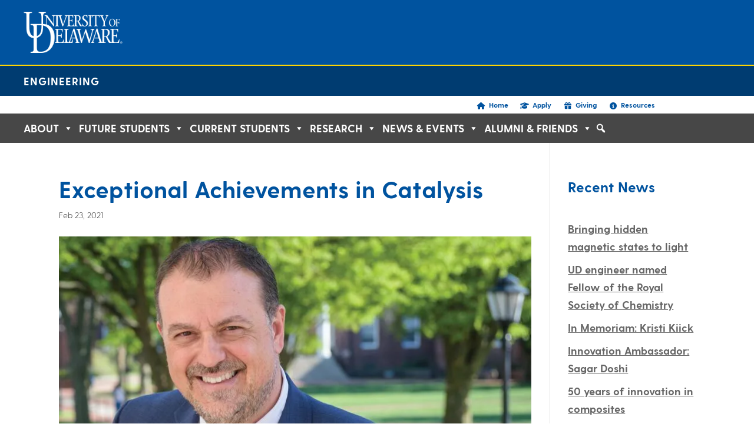

--- FILE ---
content_type: text/html; charset=UTF-8
request_url: https://engr.udel.edu/news/2021/02/exceptional-achievements-in-catalysis/
body_size: 59823
content:
<!DOCTYPE html> <html lang="en-US"> <head><script>if(navigator.userAgent.match(/MSIE|Internet Explorer/i)||navigator.userAgent.match(/Trident\/7\..*?rv:11/i)){let e=document.location.href;if(!e.match(/[?&]nonitro/)){if(e.indexOf("?")==-1){if(e.indexOf("#")==-1){document.location.href=e+"?nonitro=1"}else{document.location.href=e.replace("#","?nonitro=1#")}}else{if(e.indexOf("#")==-1){document.location.href=e+"&nonitro=1"}else{document.location.href=e.replace("#","&nonitro=1#")}}}}</script><link rel="preconnect" href="https://www.googletagmanager.com" /><link rel="preconnect" href="https://engr.udel.edu" /><meta charset="UTF-8" /><meta http-equiv="X-UA-Compatible" content="IE=edge" /><meta name='robots' content='index, follow, max-image-preview:large, max-snippet:-1, max-video-preview:-1' /><title>Exceptional Achievements in Catalysis | UD College of Engineering</title><meta name="description" content="Dionisios Vlachos received the Exceptional Achievements in Catalysis award from the Catalysis Science and Technology Division of the American Chemical Society." /><meta property="og:locale" content="en_US" /><meta property="og:type" content="article" /><meta property="og:title" content="Exceptional Achievements in Catalysis | UD College of Engineering" /><meta property="og:description" content="Dionisios Vlachos received the Exceptional Achievements in Catalysis award from the Catalysis Science and Technology Division of the American Chemical Society." /><meta property="og:url" content="https://engr.udel.edu/news/2021/02/exceptional-achievements-in-catalysis/" /><meta property="og:site_name" content="UD College of Engineering" /><meta property="article:published_time" content="2021-02-23T13:37:07+00:00" /><meta property="og:image" content="https://engr.udel.edu/wp-content/uploads/2021/02/DionVlachos.jpg" /><meta property="og:image:width" content="800" /><meta property="og:image:height" content="420" /><meta property="og:image:type" content="image/jpeg" /><meta name="author" content="Vicky Tosh-Morelli" /><meta name="twitter:card" content="summary_large_image" /><meta name="twitter:creator" content="@UDEngineering" /><meta name="twitter:site" content="@UDEngineering" /><meta content="University of Delaware, College of Engineering v.1.0.0" name="generator" /><meta name="viewport" content="width=device-width, initial-scale=1.0" /><meta name="generator" content="Site Kit by Google 1.170.0" /><meta name="google-site-verification" content="3I1QqN9b8bqr912GJbMef3PZM3hI1vQyccbtDgkDPwc" /><meta name="generator" content="NitroPack" /><link href="https://engr.udel.edu/nitropack_static/xhYiXWunnShSsUNVynajzQSGpeHWHSgr/assets/static/optimized/rev-7279ea1/engr.udel.edu/externalFontFace/nitro-min-noimport-d8e6be6757b0df19ba17ffeddf52e28d-stylesheet.css" rel="preload" as="style" onload="this.onload=null; this.rel='stylesheet'; this.setAttribute('onload', this.getAttribute('nitropack-onload') + '; this.setAttribute(\'onload\', \'\');'); this.dispatchEvent(new Event('load'));" /><noscript><link rel="stylesheet" type="text/css" href="https://engr.udel.edu/nitropack_static/xhYiXWunnShSsUNVynajzQSGpeHWHSgr/assets/static/optimized/rev-7279ea1/engr.udel.edu/externalFontFace/nitro-min-noimport-d8e6be6757b0df19ba17ffeddf52e28d-stylesheet.css" /></noscript><script>var NPSH,NitroScrollHelper;NPSH=NitroScrollHelper=function(){let e=null;const o=window.sessionStorage.getItem("nitroScrollPos");function t(){let e=JSON.parse(window.sessionStorage.getItem("nitroScrollPos"))||{};if(typeof e!=="object"){e={}}e[document.URL]=window.scrollY;window.sessionStorage.setItem("nitroScrollPos",JSON.stringify(e))}window.addEventListener("scroll",function(){if(e!==null){clearTimeout(e)}e=setTimeout(t,200)},{passive:true});let r={};r.getScrollPos=()=>{if(!o){return 0}const e=JSON.parse(o);return e[document.URL]||0};r.isScrolled=()=>{return r.getScrollPos()>document.documentElement.clientHeight*.5};return r}();</script><script>(function(){var a=false;var e=document.documentElement.classList;var i=navigator.userAgent.toLowerCase();var n=["android","iphone","ipad"];var r=n.length;var o;var d=null;for(var t=0;t<r;t++){o=n[t];if(i.indexOf(o)>-1)d=o;if(e.contains(o)){a=true;e.remove(o)}}if(a&&d){e.add(d);if(d=="iphone"||d=="ipad"){e.add("ios")}}})();</script><script>(function(e){var t=e.prototype;t.after||(t.after=function(){var e,t=arguments,n=t.length,r=0,i=this,a=i.parentNode,o=Node,c=String,u=document;if(a!==null){while(r<n){(e=t[r])instanceof o?(i=i.nextSibling)!==null?a.insertBefore(e,i):a.appendChild(e):a.appendChild(u.createTextNode(c(e)));++r}}})})(Element);var NPh,NitroPackHelper;NPh=NitroPackHelper=function(){var e=document.write;var t=requestAnimationFrame||mozRequestAnimationFrame||webkitRequestAnimationFrame||msRequestAnimationFrame;var n=function(e){setTimeout(e,0)};var r=function(e){var t=e.innerHTML;try{var n=URL.createObjectURL(new Blob([t.replace(/^(?:<!--)?(.*?)(?:-->)?$/gm,"$1")],{type:"text/javascript"}))}catch(e){var n="data:text/javascript;base64,"+btoa(t.replace(/^(?:<!--)?(.*?)(?:-->)?$/gm,"$1"))}return n};var i=function(e,t){if(!e.src){var i=r(e);if(i!==false){e.src=i;e.innerHTML=""}}if(t){n(function(e,t){return function(){e.after(t)}}(t,e))}else{n(function(e){return function(){document.head.appendChild(e)}}(e))}};return{documentWrite:function(t,n){if(t&&t.hasAttribute("nitro-exclude")){return e.call(document,n)}var r=null;if(t.documentWriteContainer){r=t.documentWriteContainer}else{r=document.createElement("span");t.documentWriteContainer=r}var a=null;if(t){if(t.hasAttribute("data-nitro-for-id")){a=document.querySelector('template[data-nitro-marker-id="'+t.getAttribute("data-nitro-for-id")+'"]')}else{a=t}}r.innerHTML+=n;console.log("Injecting document.write");if(a){a.parentNode.insertBefore(r,a)}else{document.body.appendChild(r)}var o=document.createElement("span");o.innerHTML=n;var c=o.querySelectorAll("script");if(c.length){c.forEach(function(e){var t=e.getAttributeNames();var n=document.createElement("script");t.forEach(function(t){n.setAttribute(t,e.getAttribute(t))});n.async=false;if(!e.src&&e.textContent){n.textContent=e.textContent}i(n,a)})}console.log("Injected document.write")},TrustLogo:function(e,t){var n=document.getElementById(e);var r=document.createElement("img");r.src=t;n.parentNode.insertBefore(r,n)},documentReadyState:"loading",ogReadyState:document.readyState,startedScriptLoading:false,loadScriptDelayed:function(e,t,n){setTimeout(function(){var t=t||null;if(typeof e==="script"){var n=document.createElement("script");n.src=e;i(n,t)}else{i(e,t)}},t)}}}();document.write=function(e){NPh.documentWrite(document.currentScript,e)};document.writeln=function(e){NPh.documentWrite(document.currentScript,e+"\n")};window.addEventListener("load",function(){document.querySelectorAll("[nitro-delay-ms]").forEach(function(e){var t=document.createElement("template");t.setAttribute("type","nitro-dynamic-marker");e.after(t);e.remove();e.type="text/javascript";NPh.loadScriptDelayed(e,parseInt(e.getAttribute("nitro-delay-ms")),t)})});</script><style id="nitro-fonts">@font-face{font-family:dashicons;src:url("https://engr.udel.edu/nitropack_static/xhYiXWunnShSsUNVynajzQSGpeHWHSgr/assets/static/source/rev-7279ea1/engr.udel.edu/wp-includes/fonts/cc26977e9557edbbc60f1255fb1de6ee.dashicons.eot");src:url("https://engr.udel.edu/nitropack_static/xhYiXWunnShSsUNVynajzQSGpeHWHSgr/assets/static/source/rev-7279ea1/engr.udel.edu/wp-includes/fonts/cc26977e9557edbbc60f1255fb1de6ee.dashicons.ttf") format("truetype");font-weight:400;font-style:normal}@font-face{font-family:"FontAwesome";src:url("https://engr.udel.edu/nitropack_static/xhYiXWunnShSsUNVynajzQSGpeHWHSgr/assets/static/source/rev-7279ea1/engr.udel.edu/wp-content/plugins/megamenu-pro/icons/fontawesome/fonts/3e6eb37f30ca47e1f854d23f3eb21bc6.fontawesome-webfont.eot");src:url("https://engr.udel.edu/nitropack_static/xhYiXWunnShSsUNVynajzQSGpeHWHSgr/assets/static/source/rev-7279ea1/engr.udel.edu/wp-content/plugins/megamenu-pro/icons/fontawesome/fonts/3e6eb37f30ca47e1f854d23f3eb21bc6.fontawesome-webfont.woff2") format("woff2");font-weight:normal;font-style:normal}@font-face{font-family:"Font Awesome 5 Free";font-style:normal;font-weight:400;font-display:block;src:url("https://engr.udel.edu/nitropack_static/xhYiXWunnShSsUNVynajzQSGpeHWHSgr/assets/static/source/rev-7279ea1/engr.udel.edu/wp-content/plugins/megamenu-pro/icons/fontawesome5/webfonts/fa-regular-400.eot");src:url("https://engr.udel.edu/nitropack_static/xhYiXWunnShSsUNVynajzQSGpeHWHSgr/assets/static/source/rev-7279ea1/engr.udel.edu/wp-content/plugins/megamenu-pro/icons/fontawesome5/webfonts/fa-regular-400.woff2") format("woff2")}@font-face{font-family:"Font Awesome 5 Free";font-style:normal;font-weight:900;font-display:block;src:url("https://engr.udel.edu/nitropack_static/xhYiXWunnShSsUNVynajzQSGpeHWHSgr/assets/static/source/rev-7279ea1/engr.udel.edu/wp-content/plugins/megamenu-pro/icons/fontawesome5/webfonts/fa-solid-900.eot");src:url("https://engr.udel.edu/nitropack_static/xhYiXWunnShSsUNVynajzQSGpeHWHSgr/assets/static/source/rev-7279ea1/engr.udel.edu/wp-content/plugins/megamenu-pro/icons/fontawesome5/webfonts/fa-solid-900.woff2") format("woff2")}@font-face{font-family:"Font Awesome 5 Free";font-display:block;font-weight:900;src:url("https://engr.udel.edu/nitropack_static/xhYiXWunnShSsUNVynajzQSGpeHWHSgr/assets/static/source/rev-7279ea1/engr.udel.edu/wp-content/plugins/megamenu-pro/icons/fontawesome6/webfonts/fa-solid-900.woff2") format("woff2")}@font-face{font-family:"Font Awesome 5 Free";font-display:block;font-weight:400;src:url("https://engr.udel.edu/nitropack_static/xhYiXWunnShSsUNVynajzQSGpeHWHSgr/assets/static/source/rev-7279ea1/engr.udel.edu/wp-content/plugins/megamenu-pro/icons/fontawesome6/webfonts/fa-regular-400.woff2") format("woff2")}@font-face{font-family:"FontAwesome";font-display:block;src:url("https://engr.udel.edu/nitropack_static/xhYiXWunnShSsUNVynajzQSGpeHWHSgr/assets/static/source/rev-7279ea1/engr.udel.edu/wp-content/plugins/megamenu-pro/icons/fontawesome6/webfonts/fa-solid-900.woff2") format("woff2")}@font-face{font-family:"FontAwesome";font-display:block;src:url("https://engr.udel.edu/nitropack_static/xhYiXWunnShSsUNVynajzQSGpeHWHSgr/assets/static/source/rev-7279ea1/engr.udel.edu/wp-content/plugins/megamenu-pro/icons/fontawesome6/webfonts/fa-brands-400.woff2") format("woff2")}@font-face{font-family:"FontAwesome";font-display:block;src:url("https://engr.udel.edu/nitropack_static/xhYiXWunnShSsUNVynajzQSGpeHWHSgr/assets/static/source/rev-7279ea1/engr.udel.edu/wp-content/plugins/megamenu-pro/icons/fontawesome6/webfonts/fa-regular-400.woff2") format("woff2");unicode-range:u + f003,u + f006,u + f014,u + f016-f017,u + f01a-f01b,u + f01d,u + f022,u + f03e,u + f044,u + f046,u + f05c-f05d,u + f06e,u + f070,u + f087-f088,u + f08a,u + f094,u + f096-f097,u + f09d,u + f0a0,u + f0a2,u + f0a4-f0a7,u + f0c5,u + f0c7,u + f0e5-f0e6,u + f0eb,u + f0f6-f0f8,u + f10c,u + f114-f115,u + f118-f11a,u + f11c-f11d,u + f133,u + f147,u + f14e,u + f150-f152,u + f185-f186,u + f18e,u + f190-f192,u + f196,u + f1c1-f1c9,u + f1d9,u + f1db,u + f1e3,u + f1ea,u + f1f7,u + f1f9,u + f20a,u + f247-f248,u + f24a,u + f24d,u + f255-f25b,u + f25d,u + f271-f274,u + f278,u + f27b,u + f28c,u + f28e,u + f29c,u + f2b5,u + f2b7,u + f2ba,u + f2bc,u + f2be,u + f2c0-f2c1,u + f2c3,u + f2d0,u + f2d2,u + f2d4,u + f2dc}@font-face{font-family:"FontAwesome";font-display:block;src:url("https://engr.udel.edu/nitropack_static/xhYiXWunnShSsUNVynajzQSGpeHWHSgr/assets/static/source/rev-7279ea1/engr.udel.edu/wp-content/plugins/megamenu-pro/icons/fontawesome6/webfonts/fa-v4compatibility.woff2") format("woff2");unicode-range:u + f041,u + f047,u + f065-f066,u + f07d-f07e,u + f080,u + f08b,u + f08e,u + f090,u + f09a,u + f0ac,u + f0ae,u + f0b2,u + f0d0,u + f0d6,u + f0e4,u + f0ec,u + f10a-f10b,u + f123,u + f13e,u + f148-f149,u + f14c,u + f156,u + f15e,u + f160-f161,u + f163,u + f175-f178,u + f195,u + f1f8,u + f219,u + f27a}@font-face{font-family:ETmodules;font-display:block;src:url("https://engr.udel.edu/nitropack_static/xhYiXWunnShSsUNVynajzQSGpeHWHSgr/assets/static/source/rev-7279ea1/engr.udel.edu/wp-content/themes/Divi/core/admin/fonts/modules/all/modules.eot");src:url("https://engr.udel.edu/nitropack_static/xhYiXWunnShSsUNVynajzQSGpeHWHSgr/assets/static/source/rev-7279ea1/engr.udel.edu/wp-content/themes/Divi/core/admin/fonts/modules/all/modules.ttf") format("truetype");font-weight:400;font-style:normal}@font-face{font-family:FontAwesome;font-style:normal;font-weight:400;font-display:block;src:url("https://engr.udel.edu/nitropack_static/xhYiXWunnShSsUNVynajzQSGpeHWHSgr/assets/static/source/rev-7279ea1/engr.udel.edu/wp-content/themes/Divi/core/admin/fonts/fontawesome/fa-regular-400.eot");src:url("https://engr.udel.edu/nitropack_static/xhYiXWunnShSsUNVynajzQSGpeHWHSgr/assets/static/source/rev-7279ea1/engr.udel.edu/wp-content/themes/Divi/core/admin/fonts/fontawesome/fa-regular-400.woff2") format("woff2")}@font-face{font-family:FontAwesome;font-style:normal;font-weight:900;font-display:block;src:url("https://engr.udel.edu/nitropack_static/xhYiXWunnShSsUNVynajzQSGpeHWHSgr/assets/static/source/rev-7279ea1/engr.udel.edu/wp-content/themes/Divi/core/admin/fonts/fontawesome/fa-solid-900.eot");src:url("https://engr.udel.edu/nitropack_static/xhYiXWunnShSsUNVynajzQSGpeHWHSgr/assets/static/source/rev-7279ea1/engr.udel.edu/wp-content/themes/Divi/core/admin/fonts/fontawesome/fa-solid-900.woff2") format("woff2")}@font-face{font-family:FontAwesome;font-style:normal;font-weight:400;font-display:block;src:url("https://engr.udel.edu/nitropack_static/xhYiXWunnShSsUNVynajzQSGpeHWHSgr/assets/static/source/rev-7279ea1/engr.udel.edu/wp-content/themes/Divi/core/admin/fonts/fontawesome/fa-brands-400.eot");src:url("https://engr.udel.edu/nitropack_static/xhYiXWunnShSsUNVynajzQSGpeHWHSgr/assets/static/source/rev-7279ea1/engr.udel.edu/wp-content/themes/Divi/core/admin/fonts/fontawesome/fa-brands-400.woff2") format("woff2")}@font-face{font-family:"Greycliff";src:url("https://engr.udel.edu/nitropack_static/xhYiXWunnShSsUNVynajzQSGpeHWHSgr/assets/static/source/rev-7279ea1/engr.udel.edu/wp-content/themes/udel-engr/fonts/GreycliffCF-Bold.woff2") format("woff2");font-weight:700;font-display:swap}@font-face{font-family:"Greycliff";src:url("https://engr.udel.edu/nitropack_static/xhYiXWunnShSsUNVynajzQSGpeHWHSgr/assets/static/source/rev-7279ea1/engr.udel.edu/wp-content/themes/udel-engr/fonts/GreycliffCF-Light.woff2") format("woff2");font-weight:300;font-display:swap}@font-face{font-family:"Greycliff";src:url("https://engr.udel.edu/nitropack_static/xhYiXWunnShSsUNVynajzQSGpeHWHSgr/assets/static/source/rev-7279ea1/engr.udel.edu/wp-content/themes/udel-engr/fonts/Greycliff-CF-Regular.woff2") format("woff2");font-weight:400;font-display:swap}</style><style type="text/css" id="nitro-critical-css">@charset "UTF-8";.wp-block-latest-posts{box-sizing:border-box}.wp-block-latest-posts.wp-block-latest-posts__list{list-style:none}.wp-block-latest-posts.wp-block-latest-posts__list li{clear:both;overflow-wrap:break-word}:root :where(.wp-block-latest-posts.wp-block-latest-posts__list){padding-left:0}ul{box-sizing:border-box}.entry-content{counter-reset:footnotes}:root{--wp--preset--font-size--normal:16px;--wp--preset--font-size--huge:42px}html :where(img[class*=wp-image-]){height:auto;max-width:100%}:root{--wp--preset--aspect-ratio--square:1;--wp--preset--aspect-ratio--4-3:4/3;--wp--preset--aspect-ratio--3-4:3/4;--wp--preset--aspect-ratio--3-2:3/2;--wp--preset--aspect-ratio--2-3:2/3;--wp--preset--aspect-ratio--16-9:16/9;--wp--preset--aspect-ratio--9-16:9/16;--wp--preset--color--black:#000;--wp--preset--color--cyan-bluish-gray:#abb8c3;--wp--preset--color--white:#fff;--wp--preset--color--pale-pink:#f78da7;--wp--preset--color--vivid-red:#cf2e2e;--wp--preset--color--luminous-vivid-orange:#ff6900;--wp--preset--color--luminous-vivid-amber:#fcb900;--wp--preset--color--light-green-cyan:#7bdcb5;--wp--preset--color--vivid-green-cyan:#00d084;--wp--preset--color--pale-cyan-blue:#8ed1fc;--wp--preset--color--vivid-cyan-blue:#0693e3;--wp--preset--color--vivid-purple:#9b51e0;--wp--preset--gradient--vivid-cyan-blue-to-vivid-purple:linear-gradient(135deg,rgba(6,147,227,1) 0%,#9b51e0 100%);--wp--preset--gradient--light-green-cyan-to-vivid-green-cyan:linear-gradient(135deg,#7adcb4 0%,#00d082 100%);--wp--preset--gradient--luminous-vivid-amber-to-luminous-vivid-orange:linear-gradient(135deg,rgba(252,185,0,1) 0%,rgba(255,105,0,1) 100%);--wp--preset--gradient--luminous-vivid-orange-to-vivid-red:linear-gradient(135deg,rgba(255,105,0,1) 0%,#cf2e2e 100%);--wp--preset--gradient--very-light-gray-to-cyan-bluish-gray:linear-gradient(135deg,#eee 0%,#a9b8c3 100%);--wp--preset--gradient--cool-to-warm-spectrum:linear-gradient(135deg,#4aeadc 0%,#9778d1 20%,#cf2aba 40%,#ee2c82 60%,#fb6962 80%,#fef84c 100%);--wp--preset--gradient--blush-light-purple:linear-gradient(135deg,#ffceec 0%,#9896f0 100%);--wp--preset--gradient--blush-bordeaux:linear-gradient(135deg,#fecda5 0%,#fe2d2d 50%,#6b003e 100%);--wp--preset--gradient--luminous-dusk:linear-gradient(135deg,#ffcb70 0%,#c751c0 50%,#4158d0 100%);--wp--preset--gradient--pale-ocean:linear-gradient(135deg,#fff5cb 0%,#b6e3d4 50%,#33a7b5 100%);--wp--preset--gradient--electric-grass:linear-gradient(135deg,#caf880 0%,#71ce7e 100%);--wp--preset--gradient--midnight:linear-gradient(135deg,#020381 0%,#2874fc 100%);--wp--preset--font-size--small:13px;--wp--preset--font-size--medium:20px;--wp--preset--font-size--large:36px;--wp--preset--font-size--x-large:42px;--wp--preset--spacing--20:.44rem;--wp--preset--spacing--30:.67rem;--wp--preset--spacing--40:1rem;--wp--preset--spacing--50:1.5rem;--wp--preset--spacing--60:2.25rem;--wp--preset--spacing--70:3.38rem;--wp--preset--spacing--80:5.06rem;--wp--preset--shadow--natural:6px 6px 9px rgba(0,0,0,.2);--wp--preset--shadow--deep:12px 12px 50px rgba(0,0,0,.4);--wp--preset--shadow--sharp:6px 6px 0px rgba(0,0,0,.2);--wp--preset--shadow--outlined:6px 6px 0px -3px rgba(255,255,255,1),6px 6px rgba(0,0,0,1);--wp--preset--shadow--crisp:6px 6px 0px rgba(0,0,0,1)}:root{--wp--style--global--content-size:823px;--wp--style--global--wide-size:1080px}:where(body){margin:0}body{padding-top:0px;padding-right:0px;padding-bottom:0px;padding-left:0px}.dashicons{font-family:dashicons;display:inline-block;line-height:1;font-weight:400;font-style:normal;speak:never;text-decoration:inherit;text-transform:none;text-rendering:auto;-webkit-font-smoothing:antialiased;-moz-osx-font-smoothing:grayscale;width:20px;height:20px;font-size:20px;vertical-align:top;text-align:center}.dashicons-external:before{content:""}.dashicons-search:before{content:""}.fa-home:before{content:""}.fa-info-circle:before{content:""}.fa-gift:before{content:""}.fa-graduation-cap:before{content:""}.fa-gift:before{content:""}.fa-graduation-cap:before{content:""}.fa-home:before{content:""}.fa-info-circle:before{content:""}.fas{-moz-osx-font-smoothing:grayscale;-webkit-font-smoothing:antialiased;display:var(--fa-display,inline-block);font-style:normal;font-variant:normal;line-height:1;text-rendering:auto}.fas{font-family:"Font Awesome 6 Free"}.fa-gift:before{content:""}.fa-info-circle:before{content:""}.fa-home:before{content:""}.fa-graduation-cap:before{content:""}:host,:root{--fa-style-family-brands:"Font Awesome 6 Brands";--fa-font-brands:normal 400 1em/1 "Font Awesome 6 Brands"}:host,:root{--fa-font-regular:normal 400 1em/1 "Font Awesome 6 Free"}:host,:root{--fa-style-family-classic:"Font Awesome 6 Free";--fa-font-solid:normal 900 1em/1 "Font Awesome 6 Free"}.fas{font-weight:900}a,body,div,form,h1,h2,h3,h4,html,img,li,p,span,strong,ul{margin:0;padding:0;border:0;outline:0;font-size:100%;-ms-text-size-adjust:100%;-webkit-text-size-adjust:100%;vertical-align:baseline;background:transparent}body{line-height:1}ul{list-style:none}:focus{outline:0}article,header{display:block}body{font-family:Open Sans,Arial,sans-serif;font-size:14px;color:#666;background-color:#fff;line-height:1.7em;font-weight:500;-webkit-font-smoothing:antialiased;-moz-osx-font-smoothing:grayscale}body.et_cover_background{background-size:cover !important;background-position:top !important;background-repeat:no-repeat !important;background-attachment:fixed}a{color:#2ea3f2}a{text-decoration:none}p{padding-bottom:1em}p:not(.has-background):last-of-type{padding-bottom:0}strong{font-weight:700}h1,h2,h3,h4{color:#333;padding-bottom:10px;line-height:1em;font-weight:500}h1{font-size:30px}h2{font-size:26px}h3{font-size:22px}h4{font-size:18px}input{-webkit-appearance:none}input[type=text]{background-color:#fff;border:1px solid #bbb;padding:2px;color:#4e4e4e}input[type=text]{margin:0}button,input{font-family:inherit}img{max-width:100%;height:auto}#main-content{background-color:#fff}.container{width:80%;max-width:1080px;margin:auto}body:not(.et-tb) #main-content .container{padding-top:58px}.et-l--header ul{list-style-type:disc;padding:0 0 23px 1em;line-height:26px}#left-area .post-meta{font-size:14px;padding-bottom:15px}.single .post{padding-bottom:25px}.wp-caption{border:1px solid #ddd;text-align:center;background-color:#f3f3f3;margin-bottom:10px;max-width:96%;padding:8px}.wp-caption img{margin:0;padding:0;border:0}.wp-caption p.wp-caption-text{font-size:12px;padding:0 4px 5px;margin:0}@media (min-width:981px){#left-area{width:79.125%;padding-bottom:23px}#main-content .container:before{content:"";position:absolute;top:0;height:100%;width:1px;background-color:#e2e2e2}}@media (max-width:980px){#page-container{padding-top:80px}.et-tb-has-header #page-container{padding-top:0 !important}#left-area,#sidebar{width:100% !important}#main-content .container:before{display:none !important}}#sidebar{padding-bottom:28px}#sidebar .et_pb_widget{margin-bottom:30px;width:100%;float:none}@media (min-width:981px) and (max-width:1100px){#sidebar .et_pb_widget{margin-left:0}}@media (min-width:981px){#sidebar{float:left;width:20.875%}.et_right_sidebar #left-area{float:left;padding-right:5.5%}.et_right_sidebar #sidebar{padding-left:30px}.et_right_sidebar #main-content .container:before{right:20.875% !important}}@media (max-width:980px){.et_right_sidebar #left-area,.et_right_sidebar #sidebar{width:auto;float:none;padding-right:0;padding-left:0}.et_right_sidebar #left-area{margin-right:0}.et_right_sidebar #sidebar{margin-left:0;border-left:none}}.single .et_pb_post{margin-bottom:27px}.et_pb_scroll_top.et-pb-icon{text-align:center;background:rgba(0,0,0,.4);text-decoration:none;position:fixed;z-index:99999;bottom:125px;right:0;-webkit-border-top-left-radius:5px;-webkit-border-bottom-left-radius:5px;-moz-border-radius-topleft:5px;-moz-border-radius-bottomleft:5px;border-top-left-radius:5px;border-bottom-left-radius:5px;display:none;font-size:30px;padding:5px;color:#fff}.et_pb_scroll_top:before{content:"2"}.container{text-align:left;position:relative}*{-webkit-box-sizing:border-box;box-sizing:border-box}.et-pb-icon{content:attr(data-icon)}.et-pb-icon{font-family:ETmodules;speak:none;font-weight:400;-webkit-font-feature-settings:normal;font-feature-settings:normal;font-variant:normal;text-transform:none;line-height:1;-webkit-font-smoothing:antialiased;font-size:96px;font-style:normal;display:inline-block;-webkit-box-sizing:border-box;box-sizing:border-box;direction:ltr}.clearfix:after{visibility:hidden;display:block;font-size:0;content:" ";clear:both;height:0}.et_builder_inner_content{position:relative;z-index:1}header .et_builder_inner_content{z-index:2}.et_pb_module{position:relative;background-size:cover;background-position:50%;background-repeat:no-repeat}header.et-l.et-l--header:after{clear:both;display:block;content:""}.et_pb_module{-webkit-animation-timing-function:linear;animation-timing-function:linear;-webkit-animation-duration:.2s;animation-duration:.2s}.et_pb_section{position:relative;background-color:#fff;background-position:50%;background-size:100%;background-size:cover}.et_pb_fullwidth_section{padding:0}@media (min-width:981px){.et_pb_section{padding:4% 0}.et_pb_fullwidth_section{padding:0}}@media (max-width:980px){.et_pb_section{padding:50px 0}.et_pb_fullwidth_section{padding:0}}.et_pb_post{margin-bottom:60px;word-wrap:break-word}.et_pb_post .entry-content{padding-top:30px}.et_pb_post .post-meta{font-size:14px;margin-bottom:6px}@media (min-width:981px) and (max-width:1100px){.et_pb_post{margin-bottom:42px}}@media (max-width:980px){.et_pb_post{margin-bottom:42px}}@media (max-width:767px){.et_pb_post{margin-bottom:42px}}@media (max-width:479px){.et_pb_post{margin-bottom:42px}.et_pb_post h2{font-size:16px;padding-bottom:0}.et_pb_post .post-meta{color:#666;font-size:14px}}button::-moz-focus-inner{padding:0;border:0}@media (min-width:981px){.et_pb_gutter.et_pb_gutters2 #left-area{width:77.25%}.et_pb_gutter.et_pb_gutters2 #sidebar{width:22.75%}.et_pb_gutters2.et_right_sidebar #left-area{padding-right:3%}.et_pb_gutter.et_pb_gutters2.et_right_sidebar #main-content .container:before{right:22.75% !important}}.et_pb_widget{float:left;max-width:100%;word-wrap:break-word}.et_pb_widget a{text-decoration:none;color:#666}.et_pb_widget ul li{margin-bottom:.5em}.et_pb_code_inner{position:relative}.et_pb_fullwidth_code.et_pb_module{z-index:9;position:relative}body{margin:0}header#udHeader #udHeaderContainer,div#udHeader-collegeBar{max-width:1440px;padding-left:40px}header#udHeader{position:relative;width:100%;background-color:#00539f;border-bottom:2px solid #ffd300;float:left}header#udHeader #udHeaderContainer{width:100%;margin:auto;overflow:hidden;position:relative}header#udHeader #udHeaderWrapper{position:relative;width:100%;float:left}header#udHeader #udHeaderLogo img{height:70px;float:left;margin:20px 20px 20px 0px}div#udHeader-collegeOuterWrapper{width:100%;background:#003c71;overflow:hidden;position:relative;z-index:1000}div#udHeader-collegeBar{width:100%;margin:auto;padding:15px 25px 15px 40px;font-size:18px;box-sizing:border-box;background:#003c71;overflow:hidden;position:relative;z-index:1000;line-height:normal}div#udHeader-collegeBar #udHeader-collegeWrapper a{font-family:"Greycliff","open sans";letter-spacing:1px;text-transform:uppercase;color:#fff;text-decoration:none;line-height:normal;font-weight:700;-webkit-font-smoothing:auto;-moz-osx-font-smoothing:auto}@media only screen and (max-width:1024px){body header#udHeader #udHeaderLogo img{height:40px;margin:15px}div#udHeader-collegeBar{padding:15px 25px 15px 15px}}#page-container{padding-top:0 !important;margin-bottom:0px}header{position:relative;z-index:999999}h2{font-size:41px}h3{font-size:35px}h4{font-size:22px}.container{width:90% !important}p a,li a{text-decoration:underline !important;font-weight:bold}body{margin:0}header#udHeader #udHeaderContainer,div#udHeader-collegeBar{max-width:1440px;padding-left:40px}header#udHeader{position:relative;width:100%;background-color:#00539f;border-bottom:2px solid #ffd300;float:left}header#udHeader #udHeaderContainer{width:100%;margin:auto;overflow:hidden;position:relative}header#udHeader #udHeaderWrapper{position:relative;width:100%;float:left}header#udHeader #udHeaderLogo img{height:70px;float:left;margin:20px 20px 20px 0px}div#udHeader-collegeOuterWrapper{width:100%;background:#003c71;overflow:hidden;position:relative;z-index:1000}div#udHeader-collegeBar{width:100%;margin:auto;padding:15px 25px 15px 40px;font-size:18px;box-sizing:border-box;background:#003c71;overflow:hidden;position:relative;z-index:1000;line-height:normal}div#udHeader-collegeBar #udHeader-collegeWrapper a{font-family:"Greycliff","open sans";letter-spacing:1px;text-transform:uppercase;color:#fff;text-decoration:none;line-height:normal;font-weight:700;-webkit-font-smoothing:auto;-moz-osx-font-smoothing:auto}@media only screen and (max-width:1024px){body header#udHeader #udHeaderLogo img{height:40px;margin:15px}div#udHeader-collegeBar{padding:15px 25px 15px 15px}}#page-container{padding-top:0 !important;margin-bottom:0px}header{position:relative;z-index:999999}h2{font-size:41px}h3{font-size:35px}h4{font-size:22px}.container{width:90% !important}p a,li a{text-decoration:underline !important;font-weight:bold}body.custom-background{background-color:#fff}:root{--swiper-theme-color:#007aff}:host{display:block;margin-left:auto;margin-right:auto;position:relative;z-index:1}:root{--swiper-navigation-size:44px}body{font-size:18px}body{color:#444}h1,h2,h3,h4{color:#00539f}body{font-weight:300}a{color:#00539f}h1,h2,h3,h4{line-height:1.4em}@media only screen and (min-width:981px){.et_pb_section{padding:2% 0}.et_pb_fullwidth_section{padding:0}}@media only screen and (min-width:1350px){.et_pb_section{padding:27px 0}.et_pb_fullwidth_section{padding:0}}h1{font-size:48px}h2{font-size:41px}h3{font-size:35px}h4{font-size:28px}h1{font-weight:700}h2{font-weight:700}h3{font-weight:700}h4{font-weight:700}@media only screen and (max-width:980px){.et_pb_section{padding:0px 0}.et_pb_section.et_pb_fullwidth_section{padding:0}}h1,h2,h3,h4{font-family:"Greycliff",Helvetica,Arial,Lucida,sans-serif}body,input{font-family:"Greycliff",Helvetica,Arial,Lucida,sans-serif}.wp-image-236999{padding-top:40px}.wp-caption{border:1px solid #ddd;text-align:left;background-color:#555;margin-bottom:10px;padding:0;padding-top:0}.wp-caption p.wp-caption-text,.featured-caption-text{font-size:14px;text-align:left;line-height:1.5em;padding:0 10px 10px 10px;color:#fff}.featured-caption-text{max-width:100%;margin-top:-10px;padding:10px !important}h1.entry-title{font-weight:700;font-size:40px;line-height:1em}.entry-content h2{font-size:30px;font-weight:400}#mega-menu-wrap-primary-menu,#mega-menu-wrap-primary-menu #mega-menu-primary-menu,#mega-menu-wrap-primary-menu #mega-menu-primary-menu ul.mega-sub-menu,#mega-menu-wrap-primary-menu #mega-menu-primary-menu li.mega-menu-item,#mega-menu-wrap-primary-menu #mega-menu-primary-menu li.mega-menu-row,#mega-menu-wrap-primary-menu #mega-menu-primary-menu li.mega-menu-column,#mega-menu-wrap-primary-menu #mega-menu-primary-menu a.mega-menu-link{border-radius:0;box-shadow:none;background:none;border:0;bottom:auto;box-sizing:border-box;clip:auto;color:#474747;display:block;float:none;font-family:inherit;font-size:16px;height:auto;left:auto;line-height:1.7;list-style-type:none;margin:0;min-height:auto;max-height:none;min-width:auto;max-width:none;opacity:1;outline:none;overflow:visible;padding:0;position:relative;right:auto;text-align:left;text-decoration:none;text-indent:0;text-transform:none;transform:none;top:auto;vertical-align:baseline;visibility:inherit;width:auto;word-wrap:break-word;white-space:normal}#mega-menu-wrap-primary-menu:before,#mega-menu-wrap-primary-menu:after,#mega-menu-wrap-primary-menu #mega-menu-primary-menu:before,#mega-menu-wrap-primary-menu #mega-menu-primary-menu:after,#mega-menu-wrap-primary-menu #mega-menu-primary-menu ul.mega-sub-menu:before,#mega-menu-wrap-primary-menu #mega-menu-primary-menu ul.mega-sub-menu:after,#mega-menu-wrap-primary-menu #mega-menu-primary-menu li.mega-menu-item:before,#mega-menu-wrap-primary-menu #mega-menu-primary-menu li.mega-menu-item:after,#mega-menu-wrap-primary-menu #mega-menu-primary-menu li.mega-menu-row:before,#mega-menu-wrap-primary-menu #mega-menu-primary-menu li.mega-menu-row:after,#mega-menu-wrap-primary-menu #mega-menu-primary-menu li.mega-menu-column:before,#mega-menu-wrap-primary-menu #mega-menu-primary-menu li.mega-menu-column:after,#mega-menu-wrap-primary-menu #mega-menu-primary-menu a.mega-menu-link:before,#mega-menu-wrap-primary-menu #mega-menu-primary-menu a.mega-menu-link:after{display:none}#mega-menu-wrap-primary-menu{border-radius:0px}@media only screen and (min-width:1025px){#mega-menu-wrap-primary-menu{background-color:#474747}}#mega-menu-wrap-primary-menu #mega-menu-primary-menu{text-align:left;padding:0px 0px 0px 30px}#mega-menu-wrap-primary-menu #mega-menu-primary-menu a.mega-menu-link{display:inline}#mega-menu-wrap-primary-menu #mega-menu-primary-menu li.mega-menu-item.mega-icon-right>a.mega-menu-link:before{float:right;margin:0 0 0 6px}#mega-menu-wrap-primary-menu #mega-menu-primary-menu p{margin-bottom:10px}#mega-menu-wrap-primary-menu #mega-menu-primary-menu input,#mega-menu-wrap-primary-menu #mega-menu-primary-menu img{max-width:100%}#mega-menu-wrap-primary-menu #mega-menu-primary-menu li.mega-menu-item>ul.mega-sub-menu{display:block;visibility:hidden;opacity:1}@media only screen and (max-width:1024px){#mega-menu-wrap-primary-menu #mega-menu-primary-menu li.mega-menu-item>ul.mega-sub-menu{display:none;visibility:visible;opacity:1}}@media only screen and (min-width:1025px){#mega-menu-wrap-primary-menu #mega-menu-primary-menu[data-effect="fade_up"] li.mega-menu-item.mega-menu-megamenu>ul.mega-sub-menu{opacity:0;transform:translate(0,10px)}}#mega-menu-wrap-primary-menu #mega-menu-primary-menu li.mega-menu-item.mega-menu-megamenu ul.mega-sub-menu ul.mega-sub-menu{visibility:inherit;opacity:1;display:block}#mega-menu-wrap-primary-menu #mega-menu-primary-menu li.mega-menu-item a[class^="dashicons"]:before{font-family:dashicons}#mega-menu-wrap-primary-menu #mega-menu-primary-menu li.mega-menu-item a.mega-menu-link:before{display:inline-block;font:inherit;font-family:dashicons;position:static;margin:0 6px 0 0px;vertical-align:top;-webkit-font-smoothing:antialiased;-moz-osx-font-smoothing:grayscale;color:inherit;background:transparent;height:auto;width:auto;top:auto}@media only screen and (min-width:1025px){#mega-menu-wrap-primary-menu #mega-menu-primary-menu>li.mega-menu-megamenu.mega-menu-item{position:static}}#mega-menu-wrap-primary-menu #mega-menu-primary-menu>li.mega-menu-item{margin:0 0px 0 0;display:inline-block;height:auto;vertical-align:middle}#mega-menu-wrap-primary-menu #mega-menu-primary-menu>li.mega-menu-item>a.mega-menu-link{line-height:50px;height:50px;padding:0px 0px 0px 10px;vertical-align:baseline;width:auto;display:block;color:#fff;text-transform:uppercase;text-decoration:none;text-align:left;background-color:rgba(0,0,0,0);border:0;border-radius:0px;font-family:inherit;font-size:18px;font-weight:bold;outline:none}@media only screen and (max-width:1024px){#mega-menu-wrap-primary-menu #mega-menu-primary-menu>li.mega-menu-item{display:list-item;margin:0;clear:both;border:0}#mega-menu-wrap-primary-menu #mega-menu-primary-menu>li.mega-menu-item>a.mega-menu-link{border-radius:0;border:0;margin:0;line-height:40px;height:40px;padding:0 10px;background:transparent;text-align:left;color:#00539f;font-size:14px}}#mega-menu-wrap-primary-menu #mega-menu-primary-menu li.mega-menu-megamenu>ul.mega-sub-menu>li.mega-menu-row{max-width:1380px;margin:0 auto}#mega-menu-wrap-primary-menu #mega-menu-primary-menu li.mega-menu-megamenu>ul.mega-sub-menu>li.mega-menu-row .mega-menu-column{float:left;min-height:1px}@media only screen and (min-width:1025px){#mega-menu-wrap-primary-menu #mega-menu-primary-menu li.mega-menu-megamenu>ul.mega-sub-menu>li.mega-menu-row>ul.mega-sub-menu>li.mega-menu-column{width:calc(var(--span) / var(--columns) * 100%)}}@media only screen and (max-width:1024px){#mega-menu-wrap-primary-menu #mega-menu-primary-menu li.mega-menu-megamenu>ul.mega-sub-menu>li.mega-menu-row>ul.mega-sub-menu>li.mega-menu-column{width:100%;clear:both}}#mega-menu-wrap-primary-menu #mega-menu-primary-menu li.mega-menu-megamenu>ul.mega-sub-menu>li.mega-menu-row .mega-menu-column>ul.mega-sub-menu>li.mega-menu-item{padding:5px 15px;width:100%}#mega-menu-wrap-primary-menu #mega-menu-primary-menu>li.mega-menu-megamenu>ul.mega-sub-menu{z-index:999;border-radius:0px;background-color:white;border-top:0px solid #00539f;border-left:0px solid #00539f;border-right:0px solid #00539f;border-bottom:3px solid #00539f;padding:0px 0px 30px 0px;position:absolute;width:100%;max-width:none;left:0;box-shadow:0px 0px 5px 0px rgba(0,0,0,.1)}@media only screen and (max-width:1024px){#mega-menu-wrap-primary-menu #mega-menu-primary-menu>li.mega-menu-megamenu>ul.mega-sub-menu{float:left;position:static;width:100%}}#mega-menu-wrap-primary-menu #mega-menu-primary-menu>li.mega-menu-megamenu>ul.mega-sub-menu li.mega-menu-column>ul.mega-sub-menu>li.mega-menu-item{color:#474747;font-family:inherit;font-size:16px;display:block;float:left;clear:none;padding:5px 15px;vertical-align:top}#mega-menu-wrap-primary-menu #mega-menu-primary-menu>li.mega-menu-megamenu>ul.mega-sub-menu li.mega-menu-column>ul.mega-sub-menu>li.mega-menu-item h4.mega-block-title{color:#00539f;font-family:inherit;font-size:16px;text-transform:uppercase;text-decoration:none;font-weight:bold;text-align:left;margin:10px 0px 0px 0px;padding:0px 0px 5px 0px;vertical-align:top;display:block;visibility:inherit;border-top:0px solid #ffd200;border-left:0px solid #ffd200;border-right:0px solid #ffd200;border-bottom:3px solid #ffd200}#mega-menu-wrap-primary-menu #mega-menu-primary-menu>li.mega-menu-megamenu>ul.mega-sub-menu li.mega-menu-column>ul.mega-sub-menu>li.mega-menu-item>a.mega-menu-link{color:#474747;font-family:inherit;font-size:16px;text-transform:none;text-decoration:none;font-weight:normal;text-align:left;margin:0px 0px 0px 0px;padding:0px;vertical-align:top;display:block;border:0}@media only screen and (max-width:1024px){#mega-menu-wrap-primary-menu #mega-menu-primary-menu>li.mega-menu-megamenu>ul.mega-sub-menu{border:0;padding:10px;border-radius:0}}#mega-menu-wrap-primary-menu #mega-menu-primary-menu li.mega-menu-item-has-children>a.mega-menu-link>span.mega-indicator{display:inline-block;width:auto;background:transparent;position:relative;left:auto;min-width:auto;font-size:inherit;padding:0;margin:0 0 0 6px;height:auto;line-height:inherit;color:inherit}#mega-menu-wrap-primary-menu #mega-menu-primary-menu li.mega-menu-item-has-children>a.mega-menu-link>span.mega-indicator:after{content:"";font-family:dashicons;font-weight:normal;display:inline-block;margin:0;vertical-align:top;-webkit-font-smoothing:antialiased;-moz-osx-font-smoothing:grayscale;transform:rotate(0);color:inherit;position:relative;background:transparent;height:auto;width:auto;right:auto;line-height:inherit}@media only screen and (max-width:1024px){#mega-menu-wrap-primary-menu #mega-menu-primary-menu li.mega-menu-item-has-children>a.mega-menu-link>span.mega-indicator{float:right}}#mega-menu-wrap-primary-menu .mega-menu-toggle{display:none}@media only screen and (max-width:1024px){#mega-menu-wrap-primary-menu .mega-menu-toggle{z-index:1;background-color:#474747;border-radius:2px;line-height:40px;height:40px;text-align:left;outline:none;white-space:nowrap;display:flex}#mega-menu-wrap-primary-menu .mega-menu-toggle .mega-toggle-blocks-left,#mega-menu-wrap-primary-menu .mega-menu-toggle .mega-toggle-blocks-center,#mega-menu-wrap-primary-menu .mega-menu-toggle .mega-toggle-blocks-right{display:flex;flex-basis:33.33%}#mega-menu-wrap-primary-menu .mega-menu-toggle .mega-toggle-block{display:flex;height:100%;outline:0;align-self:center;flex-shrink:0}#mega-menu-wrap-primary-menu .mega-menu-toggle .mega-toggle-blocks-left{flex:1;justify-content:flex-start}#mega-menu-wrap-primary-menu .mega-menu-toggle .mega-toggle-blocks-center{justify-content:center}#mega-menu-wrap-primary-menu .mega-menu-toggle .mega-toggle-blocks-right{flex:1;justify-content:flex-end}#mega-menu-wrap-primary-menu .mega-menu-toggle .mega-toggle-blocks-right .mega-toggle-block{margin-right:6px}#mega-menu-wrap-primary-menu .mega-menu-toggle .mega-toggle-blocks-right .mega-toggle-block:only-child{margin-left:6px}#mega-menu-wrap-primary-menu .mega-menu-toggle+#mega-menu-primary-menu{flex-direction:column;flex-wrap:nowrap;background-color:white;padding:0px;display:none;position:absolute;width:100%;z-index:9999999}}#mega-menu-wrap-primary-menu .mega-menu-toggle .mega-toggle-block-0 .mega-toggle-animated{padding:0;display:flex;font:inherit;color:inherit;text-transform:none;background-color:transparent;border:0;margin:0;overflow:visible;transform:scale(.8);align-self:center;outline:0;background:none}#mega-menu-wrap-primary-menu .mega-menu-toggle .mega-toggle-block-0 .mega-toggle-animated-box{width:40px;height:24px;display:inline-block;position:relative;outline:0}#mega-menu-wrap-primary-menu .mega-menu-toggle .mega-toggle-block-0 .mega-toggle-animated-inner{display:block;top:50%;margin-top:-2px}#mega-menu-wrap-primary-menu .mega-menu-toggle .mega-toggle-block-0 .mega-toggle-animated-inner,#mega-menu-wrap-primary-menu .mega-menu-toggle .mega-toggle-block-0 .mega-toggle-animated-inner::before,#mega-menu-wrap-primary-menu .mega-menu-toggle .mega-toggle-block-0 .mega-toggle-animated-inner::after{width:40px;height:4px;background-color:#ddd;border-radius:4px;position:absolute}#mega-menu-wrap-primary-menu .mega-menu-toggle .mega-toggle-block-0 .mega-toggle-animated-inner::before,#mega-menu-wrap-primary-menu .mega-menu-toggle .mega-toggle-block-0 .mega-toggle-animated-inner::after{content:"";display:block}#mega-menu-wrap-primary-menu .mega-menu-toggle .mega-toggle-block-0 .mega-toggle-animated-inner::before{top:-10px}#mega-menu-wrap-primary-menu .mega-menu-toggle .mega-toggle-block-0 .mega-toggle-animated-inner::after{bottom:-10px}#mega-menu-wrap-primary-menu .mega-menu-toggle .mega-toggle-block-0 .mega-toggle-animated-slider .mega-toggle-animated-inner{top:2px}#mega-menu-wrap-primary-menu .mega-menu-toggle .mega-toggle-block-0 .mega-toggle-animated-slider .mega-toggle-animated-inner::before{top:10px}#mega-menu-wrap-primary-menu .mega-menu-toggle .mega-toggle-block-0 .mega-toggle-animated-slider .mega-toggle-animated-inner::after{top:20px}#mega-menu-wrap-primary-menu #mega-menu-primary-menu li#mega-menu-item-11761{border-left:0;box-shadow:none;align-content:center}#mega-menu-wrap-primary-menu #mega-menu-primary-menu li#mega-menu-item-11761 .mega-search-wrap{position:relative;width:30px;height:30px;display:flex;z-index:99999;margin-top:0px;align-items:center}@media only screen and (max-width:1024px){#mega-menu-wrap-primary-menu #mega-menu-primary-menu li#mega-menu-item-11761 .mega-search-wrap{width:100%;margin:5px 0}}@media only screen and (max-width:1024px){#mega-menu-wrap-primary-menu #mega-menu-primary-menu li#mega-menu-item-11761 .mega-search{width:100%;padding:0 5px}}@media only screen and (min-width:1025px){#mega-menu-wrap-primary-menu #mega-menu-primary-menu li#mega-menu-item-11761 .mega-search.expand-to-left{position:absolute;right:0}}#mega-menu-wrap-primary-menu #mega-menu-primary-menu li#mega-menu-item-11761 .mega-search.mega-search-closed input[type=text]{width:30px;padding:0}@media only screen and (max-width:1024px){#mega-menu-wrap-primary-menu #mega-menu-primary-menu li#mega-menu-item-11761 .mega-search.mega-search-closed input[type=text]{width:100%;padding:5px}}#mega-menu-wrap-primary-menu #mega-menu-primary-menu li#mega-menu-item-11761 .mega-search input[type=text]{color:#333;background-color:rgba(0,0,0,0);width:200px;margin:0;padding:0 30px 0 5px;height:30px;border:0;box-sizing:border-box;border-radius:2px}@media only screen and (max-width:1024px){#mega-menu-wrap-primary-menu #mega-menu-primary-menu li#mega-menu-item-11761 .mega-search input[type=text]{width:100%;background-color:#fff}}#mega-menu-wrap-primary-menu #mega-menu-primary-menu li#mega-menu-item-11761 .mega-search input[type=submit]{display:none}#mega-menu-wrap-primary-menu #mega-menu-primary-menu li#mega-menu-item-11761 .mega-search .search-icon{right:0;top:0;position:absolute;height:100%;width:30px}@media only screen and (max-width:1024px){#mega-menu-wrap-primary-menu #mega-menu-primary-menu li#mega-menu-item-11761 .mega-search .search-icon{right:5px}}#mega-menu-wrap-primary-menu #mega-menu-primary-menu li#mega-menu-item-11761 .mega-search .search-icon:before{display:flex;justify-content:center;align-items:center;color:#fff;height:100%}@media only screen and (max-width:1024px){#mega-menu-wrap-primary-menu #mega-menu-primary-menu li#mega-menu-item-11761 .mega-search .search-icon:before{color:#333}}#mega-menu-wrap-primary-menu{clear:both}#mega-menu-wrap-primary-menu #mega-menu-primary-menu{max-width:1440px;margin:auto}#mega-menu-wrap-primary-menu #mega-menu-primary-menu>li.mega-menu-item>a.mega-menu-link{text-decoration:none !important}#mega-menu-wrap-primary-menu #mega-menu-primary-menu>li.mega-menu-megamenu>ul.mega-sub-menu li.mega-menu-column>ul.mega-sub-menu>li.mega-menu-item>a.mega-menu-link{text-decoration:none !important}#mega-menu-wrap-primary-menu #mega-menu-primary-menu li.mega-menu-item-has-children>a.mega-menu-link>span.mega-indicator:after{margin:0}#mega-menu-wrap-secondary-menu,#mega-menu-wrap-secondary-menu #mega-menu-secondary-menu,#mega-menu-wrap-secondary-menu #mega-menu-secondary-menu li.mega-menu-item,#mega-menu-wrap-secondary-menu #mega-menu-secondary-menu a.mega-menu-link{border-radius:0;box-shadow:none;background:none;border:0;bottom:auto;box-sizing:border-box;clip:auto;color:#666;display:block;float:none;font-family:inherit;font-size:14px;height:auto;left:auto;line-height:1.7;list-style-type:none;margin:0;min-height:auto;max-height:none;min-width:auto;max-width:none;opacity:1;outline:none;overflow:visible;padding:0;position:relative;right:auto;text-align:left;text-decoration:none;text-indent:0;text-transform:none;transform:none;top:auto;vertical-align:baseline;visibility:inherit;width:auto;word-wrap:break-word;white-space:normal}#mega-menu-wrap-secondary-menu:before,#mega-menu-wrap-secondary-menu:after,#mega-menu-wrap-secondary-menu #mega-menu-secondary-menu:before,#mega-menu-wrap-secondary-menu #mega-menu-secondary-menu:after,#mega-menu-wrap-secondary-menu #mega-menu-secondary-menu li.mega-menu-item:before,#mega-menu-wrap-secondary-menu #mega-menu-secondary-menu li.mega-menu-item:after,#mega-menu-wrap-secondary-menu #mega-menu-secondary-menu a.mega-menu-link:before,#mega-menu-wrap-secondary-menu #mega-menu-secondary-menu a.mega-menu-link:after{display:none}#mega-menu-wrap-secondary-menu{border-radius:0px}@media only screen and (min-width:769px){#mega-menu-wrap-secondary-menu{background-color:white}}#mega-menu-wrap-secondary-menu #mega-menu-secondary-menu{text-align:right;padding:0px 30px}#mega-menu-wrap-secondary-menu #mega-menu-secondary-menu a.mega-menu-link{display:inline}#mega-menu-wrap-secondary-menu #mega-menu-secondary-menu li.mega-menu-item a.mega-menu-link:before{display:inline-block;font:inherit;font-family:dashicons;position:static;margin:0 6px 0 0px;vertical-align:top;-webkit-font-smoothing:antialiased;-moz-osx-font-smoothing:grayscale;color:inherit;background:transparent;height:auto;width:auto;top:auto}#mega-menu-wrap-secondary-menu #mega-menu-secondary-menu>li.mega-menu-item{margin:0 0px 0 0;display:inline-block;height:auto;vertical-align:middle}#mega-menu-wrap-secondary-menu #mega-menu-secondary-menu>li.mega-menu-item>a.mega-menu-link{line-height:30px;height:30px;padding:0px 10px;vertical-align:baseline;width:auto;display:block;color:#00539f;text-transform:none;text-decoration:none;text-align:left;background-color:rgba(0,0,0,0);border:0;border-radius:0px;font-family:inherit;font-size:12px;font-weight:bold;outline:none}@media only screen and (max-width:768px){#mega-menu-wrap-secondary-menu #mega-menu-secondary-menu>li.mega-menu-item{display:list-item;margin:0;clear:both;border:0}#mega-menu-wrap-secondary-menu #mega-menu-secondary-menu>li.mega-menu-item>a.mega-menu-link{border-radius:0;border:0;margin:0;line-height:40px;height:40px;padding:0 10px;background:transparent;text-align:left;color:#fff;font-size:14px}}#mega-menu-wrap-secondary-menu .mega-menu-toggle{display:none}@media only screen and (max-width:768px){#mega-menu-wrap-secondary-menu .mega-menu-toggle{z-index:1;background-color:#222;border-radius:2px;line-height:40px;height:40px;text-align:left;outline:none;white-space:nowrap;display:flex}#mega-menu-wrap-secondary-menu .mega-menu-toggle .mega-toggle-blocks-left,#mega-menu-wrap-secondary-menu .mega-menu-toggle .mega-toggle-blocks-center,#mega-menu-wrap-secondary-menu .mega-menu-toggle .mega-toggle-blocks-right{display:flex;flex-basis:33.33%}#mega-menu-wrap-secondary-menu .mega-menu-toggle .mega-toggle-block{display:flex;height:100%;outline:0;align-self:center;flex-shrink:0}#mega-menu-wrap-secondary-menu .mega-menu-toggle .mega-toggle-blocks-left{flex:1;justify-content:flex-start}#mega-menu-wrap-secondary-menu .mega-menu-toggle .mega-toggle-blocks-center{justify-content:center}#mega-menu-wrap-secondary-menu .mega-menu-toggle .mega-toggle-blocks-right{flex:1;justify-content:flex-end}#mega-menu-wrap-secondary-menu .mega-menu-toggle .mega-toggle-blocks-right .mega-toggle-block{margin-right:6px}#mega-menu-wrap-secondary-menu .mega-menu-toggle .mega-toggle-blocks-right .mega-toggle-block:only-child{margin-left:6px}#mega-menu-wrap-secondary-menu .mega-menu-toggle+#mega-menu-secondary-menu{flex-direction:column;flex-wrap:nowrap;background-color:#222;padding:0px;display:none}}#mega-menu-wrap-secondary-menu .mega-menu-toggle .mega-toggle-block-0 .mega-toggle-animated{padding:0;display:flex;font:inherit;color:inherit;text-transform:none;background-color:transparent;border:0;margin:0;overflow:visible;transform:scale(.8);align-self:center;outline:0;background:none}#mega-menu-wrap-secondary-menu .mega-menu-toggle .mega-toggle-block-0 .mega-toggle-animated-box{width:40px;height:24px;display:inline-block;position:relative;outline:0}#mega-menu-wrap-secondary-menu .mega-menu-toggle .mega-toggle-block-0 .mega-toggle-animated-inner{display:block;top:50%;margin-top:-2px}#mega-menu-wrap-secondary-menu .mega-menu-toggle .mega-toggle-block-0 .mega-toggle-animated-inner,#mega-menu-wrap-secondary-menu .mega-menu-toggle .mega-toggle-block-0 .mega-toggle-animated-inner::before,#mega-menu-wrap-secondary-menu .mega-menu-toggle .mega-toggle-block-0 .mega-toggle-animated-inner::after{width:40px;height:4px;background-color:#ddd;border-radius:4px;position:absolute}#mega-menu-wrap-secondary-menu .mega-menu-toggle .mega-toggle-block-0 .mega-toggle-animated-inner::before,#mega-menu-wrap-secondary-menu .mega-menu-toggle .mega-toggle-block-0 .mega-toggle-animated-inner::after{content:"";display:block}#mega-menu-wrap-secondary-menu .mega-menu-toggle .mega-toggle-block-0 .mega-toggle-animated-inner::before{top:-10px}#mega-menu-wrap-secondary-menu .mega-menu-toggle .mega-toggle-block-0 .mega-toggle-animated-inner::after{bottom:-10px}#mega-menu-wrap-secondary-menu .mega-menu-toggle .mega-toggle-block-0 .mega-toggle-animated-slider .mega-toggle-animated-inner{top:2px}#mega-menu-wrap-secondary-menu .mega-menu-toggle .mega-toggle-block-0 .mega-toggle-animated-slider .mega-toggle-animated-inner::before{top:10px}#mega-menu-wrap-secondary-menu .mega-menu-toggle .mega-toggle-block-0 .mega-toggle-animated-slider .mega-toggle-animated-inner::after{top:20px}#mega-menu-wrap-secondary-menu #mega-menu-secondary-menu li.mega-menu-item>a:not(.fa6).fas:before{font-family:"Font Awesome 5 Free";font-weight:900}#mega-menu-wrap-secondary-menu #mega-menu-secondary-menu li.mega-menu-item>a:not(.fa6).fas{-webkit-font-smoothing:inherit}#mega-menu-wrap-secondary-menu #mega-menu-secondary-menu li.mega-menu-item>a:not(.fa6).fas:before{vertical-align:middle}#mega-menu-wrap-secondary-menu #mega-menu-secondary-menu li.mega-menu-item.mega-icon-left>a.fas:not(.fa6):before{width:1.25em;text-align:center}#mega-menu-wrap-secondary-menu{clear:both}#mega-menu-wrap-secondary-menu #mega-menu-secondary-menu>li.mega-menu-item>a.mega-menu-link{text-decoration:none !important}.et_pb_fullwidth_code_1_tb_header{padding-top:0px;padding-right:0px;padding-bottom:0px;padding-left:0px;margin-top:0px;margin-right:30px;margin-bottom:0px;margin-left:0px;width:90%}@media only screen and (min-width:768px) and (max-width:980px){.et_pb_section_1_tb_header,.et_pb_fullwidth_code_1_tb_header{display:none !important}}@media only screen and (max-width:767px){.et_pb_section_1_tb_header,.et_pb_fullwidth_code_1_tb_header{display:none !important}}:where(section h1),:where(article h1),:where(nav h1),:where(aside h1){font-size:2em}</style>   <link rel="pingback" href="https://engr.udel.edu/xmlrpc.php" /> <template data-nitro-marker-id="d32396b5f3fab6c3445f00f46cbd09f3-1"></template> <template data-nitro-marker-id="diviarea-loader"></template>    <link rel="canonical" href="https://engr.udel.edu/news/2021/02/exceptional-achievements-in-catalysis/" />                <script type="application/ld+json" class="yoast-schema-graph">{"@context":"https://schema.org","@graph":[{"@type":"Article","@id":"https://engr.udel.edu/news/2021/02/exceptional-achievements-in-catalysis/#article","isPartOf":{"@id":"https://engr.udel.edu/news/2021/02/exceptional-achievements-in-catalysis/"},"author":{"name":"Vicky Tosh-Morelli","@id":"https://engr.udel.edu/#/schema/person/32e55e4bfba8092d08783b01cc8fc4d0"},"headline":"Exceptional Achievements in Catalysis","datePublished":"2021-02-23T13:37:07+00:00","mainEntityOfPage":{"@id":"https://engr.udel.edu/news/2021/02/exceptional-achievements-in-catalysis/"},"wordCount":305,"publisher":{"@id":"https://engr.udel.edu/#organization"},"image":{"@id":"https://engr.udel.edu/news/2021/02/exceptional-achievements-in-catalysis/#primaryimage"},"thumbnailUrl":"https://engr.udel.edu/wp-content/uploads/2021/02/DionVlachos.jpg","articleSection":["Advanced Manufacturing &amp; Materials","Dept-CBE","Faculty Honors","People"],"inLanguage":"en-US"},{"@type":"WebPage","@id":"https://engr.udel.edu/news/2021/02/exceptional-achievements-in-catalysis/","url":"https://engr.udel.edu/news/2021/02/exceptional-achievements-in-catalysis/","name":"Exceptional Achievements in Catalysis | UD College of Engineering","isPartOf":{"@id":"https://engr.udel.edu/#website"},"primaryImageOfPage":{"@id":"https://engr.udel.edu/news/2021/02/exceptional-achievements-in-catalysis/#primaryimage"},"image":{"@id":"https://engr.udel.edu/news/2021/02/exceptional-achievements-in-catalysis/#primaryimage"},"thumbnailUrl":"https://engr.udel.edu/wp-content/uploads/2021/02/DionVlachos.jpg","datePublished":"2021-02-23T13:37:07+00:00","description":"Dionisios Vlachos received the Exceptional Achievements in Catalysis award from the Catalysis Science and Technology Division of the American Chemical Society.","breadcrumb":{"@id":"https://engr.udel.edu/news/2021/02/exceptional-achievements-in-catalysis/#breadcrumb"},"inLanguage":"en-US","potentialAction":[{"@type":"ReadAction","target":["https://engr.udel.edu/news/2021/02/exceptional-achievements-in-catalysis/"]}]},{"@type":"ImageObject","inLanguage":"en-US","@id":"https://engr.udel.edu/news/2021/02/exceptional-achievements-in-catalysis/#primaryimage","url":"https://engr.udel.edu/wp-content/uploads/2021/02/DionVlachos.jpg","contentUrl":"https://engr.udel.edu/wp-content/uploads/2021/02/DionVlachos.jpg","width":800,"height":420,"caption":"Dionisios Vlachos"},{"@type":"BreadcrumbList","@id":"https://engr.udel.edu/news/2021/02/exceptional-achievements-in-catalysis/#breadcrumb","itemListElement":[{"@type":"ListItem","position":1,"name":"Home","item":"https://engr.udel.edu/"},{"@type":"ListItem","position":2,"name":"Exceptional Achievements in Catalysis"}]},{"@type":"WebSite","@id":"https://engr.udel.edu/#website","url":"https://engr.udel.edu/","name":"UD College of Engineering","description":"University of Delaware","publisher":{"@id":"https://engr.udel.edu/#organization"},"potentialAction":[{"@type":"SearchAction","target":{"@type":"EntryPoint","urlTemplate":"https://engr.udel.edu/?s={search_term_string}"},"query-input":{"@type":"PropertyValueSpecification","valueRequired":true,"valueName":"search_term_string"}}],"inLanguage":"en-US"},{"@type":"Organization","@id":"https://engr.udel.edu/#organization","name":"University of Delaware, College of Engineering","url":"https://engr.udel.edu/","logo":{"@type":"ImageObject","inLanguage":"en-US","@id":"https://engr.udel.edu/#/schema/logo/image/","url":"https://i0.wp.com/engr.udel.edu/wp-content/uploads/2019/11/ud-monogram.png?fit=200%2C200&ssl=1","contentUrl":"https://i0.wp.com/engr.udel.edu/wp-content/uploads/2019/11/ud-monogram.png?fit=200%2C200&ssl=1","width":200,"height":200,"caption":"University of Delaware, College of Engineering"},"image":{"@id":"https://engr.udel.edu/#/schema/logo/image/"},"sameAs":["https://x.com/UDEngineering"]},{"@type":"Person","@id":"https://engr.udel.edu/#/schema/person/32e55e4bfba8092d08783b01cc8fc4d0","name":"Vicky Tosh-Morelli"}]}</script>  <link rel='dns-prefetch' href='//www.googletagmanager.com' /> <link rel="alternate" type="application/rss+xml" title="UD College of Engineering &raquo; Feed" href="https://engr.udel.edu/feed/" /> <template data-nitro-marker-id="7d593dd957c07a1f0a2d711063cfafd2-1"></template>                   <script type="text/javascript" id="nitropack-ajax-shortcodes-js-after" nitro-exclude>
/* <![CDATA[ */
let nitroAjaxShortcode = false
/* ]]> */
</script> <template data-nitro-marker-id="jquery-core-js"></template> <template data-nitro-marker-id="jquery-migrate-js"></template> <template data-nitro-marker-id="link-widget-title-js"></template> <template data-nitro-marker-id="dap-ie-js"></template>   <template data-nitro-marker-id="google_gtagjs-js"></template> <template data-nitro-marker-id="google_gtagjs-js-after"></template>  <template data-nitro-marker-id="62ac0fd6a5130bd565375912c9c680ed-1"></template>   <template data-nitro-marker-id="5fdf40646ecf739638f552a32ac891c3-1"></template>         <template data-nitro-marker-id="e1070876071b2d0f1be681ade395fbd3-1"></template>  <template data-nitro-marker-id="3bea89b6f17a1deadb0a98a046f2dbd6-1"></template>  <script nitro-exclude>window.IS_NITROPACK=!0;window.NITROPACK_STATE='FRESH';</script><style>.nitro-cover{visibility:hidden!important;}</style><script nitro-exclude>window.nitro_lazySizesConfig=window.nitro_lazySizesConfig||{};window.nitro_lazySizesConfig.lazyClass="nitro-lazy";nitro_lazySizesConfig.srcAttr="nitro-lazy-src";nitro_lazySizesConfig.srcsetAttr="nitro-lazy-srcset";nitro_lazySizesConfig.expand=10;nitro_lazySizesConfig.expFactor=1;nitro_lazySizesConfig.hFac=1;nitro_lazySizesConfig.loadMode=1;nitro_lazySizesConfig.ricTimeout=50;nitro_lazySizesConfig.loadHidden=true;(function(){let t=null;let e=false;let a=false;let i=window.scrollY;let r=Date.now();function n(){window.removeEventListener("scroll",n);window.nitro_lazySizesConfig.expand=300}function o(t){let e=t.timeStamp-r;let a=Math.abs(i-window.scrollY)/e;let n=Math.max(a*200,300);r=t.timeStamp;i=window.scrollY;window.nitro_lazySizesConfig.expand=n}window.addEventListener("scroll",o,{passive:true});window.addEventListener("NitroStylesLoaded",function(){e=true});window.addEventListener("load",function(){a=true});document.addEventListener("lazybeforeunveil",function(t){let e=false;let a=t.target.getAttribute("nitro-lazy-mask");if(a){let i="url("+a+")";t.target.style.maskImage=i;t.target.style.webkitMaskImage=i;e=true}let i=t.target.getAttribute("nitro-lazy-bg");if(i){let a=t.target.style.backgroundImage.replace("[data-uri]",i.replace(/\(/g,"%28").replace(/\)/g,"%29"));if(a===t.target.style.backgroundImage){a="url("+i.replace(/\(/g,"%28").replace(/\)/g,"%29")+")"}t.target.style.backgroundImage=a;e=true}if(t.target.tagName=="VIDEO"){if(t.target.hasAttribute("nitro-lazy-poster")){t.target.setAttribute("poster",t.target.getAttribute("nitro-lazy-poster"))}else if(!t.target.hasAttribute("poster")){t.target.setAttribute("preload","metadata")}e=true}let r=t.target.getAttribute("data-nitro-fragment-id");if(r){if(!window.loadNitroFragment(r,"lazy")){t.preventDefault();return false}}if(t.target.classList.contains("av-animated-generic")){t.target.classList.add("avia_start_animation","avia_start_delayed_animation");e=true}if(!e){let e=t.target.tagName.toLowerCase();if(e!=="img"&&e!=="iframe"){t.target.querySelectorAll("img[nitro-lazy-src],img[nitro-lazy-srcset]").forEach(function(t){t.classList.add("nitro-lazy")})}}})})();</script><script id="nitro-lazyloader">(function(e,t){if(typeof module=="object"&&module.exports){module.exports=lazySizes}else{e.lazySizes=t(e,e.document,Date)}})(window,function e(e,t,r){"use strict";if(!e.IntersectionObserver||!t.getElementsByClassName||!e.MutationObserver){return}var i,n;var a=t.documentElement;var s=e.HTMLPictureElement;var o="addEventListener";var l="getAttribute";var c=e[o].bind(e);var u=e.setTimeout;var f=e.requestAnimationFrame||u;var d=e.requestIdleCallback||u;var v=/^picture$/i;var m=["load","error","lazyincluded","_lazyloaded"];var g=Array.prototype.forEach;var p=function(e,t){return e.classList.contains(t)};var z=function(e,t){e.classList.add(t)};var h=function(e,t){e.classList.remove(t)};var y=function(e,t,r){var i=r?o:"removeEventListener";if(r){y(e,t)}m.forEach(function(r){e[i](r,t)})};var b=function(e,r,n,a,s){var o=t.createEvent("CustomEvent");if(!n){n={}}n.instance=i;o.initCustomEvent(r,!a,!s,n);e.dispatchEvent(o);return o};var C=function(t,r){var i;if(!s&&(i=e.picturefill||n.pf)){i({reevaluate:true,elements:[t]})}else if(r&&r.src){t.src=r.src}};var w=function(e,t){return(getComputedStyle(e,null)||{})[t]};var E=function(e,t,r){r=r||e.offsetWidth;while(r<n.minSize&&t&&!e._lazysizesWidth){r=t.offsetWidth;t=t.parentNode}return r};var A=function(){var e,r;var i=[];var n=function(){var t;e=true;r=false;while(i.length){t=i.shift();t[0].apply(t[1],t[2])}e=false};return function(a){if(e){a.apply(this,arguments)}else{i.push([a,this,arguments]);if(!r){r=true;(t.hidden?u:f)(n)}}}}();var x=function(e,t){return t?function(){A(e)}:function(){var t=this;var r=arguments;A(function(){e.apply(t,r)})}};var L=function(e){var t;var i=0;var a=n.throttleDelay;var s=n.ricTimeout;var o=function(){t=false;i=r.now();e()};var l=d&&s>49?function(){d(o,{timeout:s});if(s!==n.ricTimeout){s=n.ricTimeout}}:x(function(){u(o)},true);return function(e){var n;if(e=e===true){s=33}if(t){return}t=true;n=a-(r.now()-i);if(n<0){n=0}if(e||n<9){l()}else{u(l,n)}}};var T=function(e){var t,i;var n=99;var a=function(){t=null;e()};var s=function(){var e=r.now()-i;if(e<n){u(s,n-e)}else{(d||a)(a)}};return function(){i=r.now();if(!t){t=u(s,n)}}};var _=function(){var i,s;var o,f,d,m;var E;var T=new Set;var _=new Map;var M=/^img$/i;var R=/^iframe$/i;var W="onscroll"in e&&!/glebot/.test(navigator.userAgent);var O=0;var S=0;var F=function(e){O--;if(S){S--}if(e&&e.target){y(e.target,F)}if(!e||O<0||!e.target){O=0;S=0}if(G.length&&O-S<1&&O<3){u(function(){while(G.length&&O-S<1&&O<4){J({target:G.shift()})}})}};var I=function(e){if(E==null){E=w(t.body,"visibility")=="hidden"}return E||!(w(e.parentNode,"visibility")=="hidden"&&w(e,"visibility")=="hidden")};var P=function(e){z(e.target,n.loadedClass);h(e.target,n.loadingClass);h(e.target,n.lazyClass);y(e.target,D)};var B=x(P);var D=function(e){B({target:e.target})};var $=function(e,t){try{e.contentWindow.location.replace(t)}catch(r){e.src=t}};var k=function(e){var t;var r=e[l](n.srcsetAttr);if(t=n.customMedia[e[l]("data-media")||e[l]("media")]){e.setAttribute("media",t)}if(r){e.setAttribute("srcset",r)}};var q=x(function(e,t,r,i,a){var s,o,c,f,m,p;if(!(m=b(e,"lazybeforeunveil",t)).defaultPrevented){if(i){if(r){z(e,n.autosizesClass)}else{e.setAttribute("sizes",i)}}o=e[l](n.srcsetAttr);s=e[l](n.srcAttr);if(a){c=e.parentNode;f=c&&v.test(c.nodeName||"")}p=t.firesLoad||"src"in e&&(o||s||f);m={target:e};if(p){y(e,F,true);clearTimeout(d);d=u(F,2500);z(e,n.loadingClass);y(e,D,true)}if(f){g.call(c.getElementsByTagName("source"),k)}if(o){e.setAttribute("srcset",o)}else if(s&&!f){if(R.test(e.nodeName)){$(e,s)}else{e.src=s}}if(o||f){C(e,{src:s})}}A(function(){if(e._lazyRace){delete e._lazyRace}if(!p||e.complete){if(p){F(m)}else{O--}P(m)}})});var H=function(e){if(n.isPaused)return;var t,r;var a=M.test(e.nodeName);var o=a&&(e[l](n.sizesAttr)||e[l]("sizes"));var c=o=="auto";if(c&&a&&(e.src||e.srcset)&&!e.complete&&!p(e,n.errorClass)){return}t=b(e,"lazyunveilread").detail;if(c){N.updateElem(e,true,e.offsetWidth)}O++;if((r=G.indexOf(e))!=-1){G.splice(r,1)}_.delete(e);T.delete(e);i.unobserve(e);s.unobserve(e);q(e,t,c,o,a)};var j=function(e){var t,r;for(t=0,r=e.length;t<r;t++){if(e[t].isIntersecting===false){continue}H(e[t].target)}};var G=[];var J=function(e,r){var i,n,a,s;for(n=0,a=e.length;n<a;n++){if(r&&e[n].boundingClientRect.width>0&&e[n].boundingClientRect.height>0){_.set(e[n].target,{rect:e[n].boundingClientRect,scrollTop:t.documentElement.scrollTop,scrollLeft:t.documentElement.scrollLeft})}if(e[n].boundingClientRect.bottom<=0&&e[n].boundingClientRect.right<=0&&e[n].boundingClientRect.left<=0&&e[n].boundingClientRect.top<=0){continue}if(!e[n].isIntersecting){continue}s=e[n].target;if(O-S<1&&O<4){S++;H(s)}else if((i=G.indexOf(s))==-1){G.push(s)}else{G.splice(i,1)}}};var K=function(){var e,t;for(e=0,t=o.length;e<t;e++){if(!o[e]._lazyAdd&&!o[e].classList.contains(n.loadedClass)){o[e]._lazyAdd=true;i.observe(o[e]);s.observe(o[e]);T.add(o[e]);if(!W){H(o[e])}}}};var Q=function(){if(n.isPaused)return;if(_.size===0)return;const r=t.documentElement.scrollTop;const i=t.documentElement.scrollLeft;E=null;const a=r+e.innerHeight+n.expand;const s=i+e.innerWidth+n.expand*n.hFac;const o=r-n.expand;const l=(i-n.expand)*n.hFac;for(let e of _){const[t,r]=e;const i=r.rect.top+r.scrollTop;const n=r.rect.bottom+r.scrollTop;const c=r.rect.left+r.scrollLeft;const u=r.rect.right+r.scrollLeft;if(n>=o&&i<=a&&u>=l&&c<=s&&I(t)){H(t)}}};return{_:function(){m=r.now();o=t.getElementsByClassName(n.lazyClass);i=new IntersectionObserver(j);s=new IntersectionObserver(J,{rootMargin:n.expand+"px "+n.expand*n.hFac+"px"});const e=new ResizeObserver(e=>{if(T.size===0)return;s.disconnect();s=new IntersectionObserver(J,{rootMargin:n.expand+"px "+n.expand*n.hFac+"px"});_=new Map;for(let e of T){s.observe(e)}});e.observe(t.documentElement);c("scroll",L(Q),true);new MutationObserver(K).observe(a,{childList:true,subtree:true,attributes:true});K()},unveil:H}}();var N=function(){var e;var r=x(function(e,t,r,i){var n,a,s;e._lazysizesWidth=i;i+="px";e.setAttribute("sizes",i);if(v.test(t.nodeName||"")){n=t.getElementsByTagName("source");for(a=0,s=n.length;a<s;a++){n[a].setAttribute("sizes",i)}}if(!r.detail.dataAttr){C(e,r.detail)}});var i=function(e,t,i){var n;var a=e.parentNode;if(a){i=E(e,a,i);n=b(e,"lazybeforesizes",{width:i,dataAttr:!!t});if(!n.defaultPrevented){i=n.detail.width;if(i&&i!==e._lazysizesWidth){r(e,a,n,i)}}}};var a=function(){var t;var r=e.length;if(r){t=0;for(;t<r;t++){i(e[t])}}};var s=T(a);return{_:function(){e=t.getElementsByClassName(n.autosizesClass);c("resize",s)},checkElems:s,updateElem:i}}();var M=function(){if(!M.i){M.i=true;N._();_._()}};(function(){var t;var r={lazyClass:"lazyload",lazyWaitClass:"lazyloadwait",loadedClass:"lazyloaded",loadingClass:"lazyloading",preloadClass:"lazypreload",errorClass:"lazyerror",autosizesClass:"lazyautosizes",srcAttr:"data-src",srcsetAttr:"data-srcset",sizesAttr:"data-sizes",minSize:40,customMedia:{},init:true,hFac:.8,loadMode:2,expand:400,ricTimeout:0,throttleDelay:125,isPaused:false};n=e.nitro_lazySizesConfig||e.nitro_lazysizesConfig||{};for(t in r){if(!(t in n)){n[t]=r[t]}}u(function(){if(n.init){M()}})})();i={cfg:n,autoSizer:N,loader:_,init:M,uP:C,aC:z,rC:h,hC:p,fire:b,gW:E,rAF:A};return i});</script><script nitro-exclude>(function(){var t={childList:false,attributes:true,subtree:false,attributeFilter:["src"],attributeOldValue:true};var e=null;var r=[];function n(t){let n=r.indexOf(t);if(n>-1){r.splice(n,1);e.disconnect();a()}t.src=t.getAttribute("nitro-og-src");t.parentNode.querySelector(".nitro-removable-overlay")?.remove()}function i(){if(!e){e=new MutationObserver(function(t,e){t.forEach(t=>{if(t.type=="attributes"&&t.attributeName=="src"){let r=t.target;let n=r.getAttribute("nitro-og-src");let i=r.src;if(i!=n&&t.oldValue!==null){e.disconnect();let o=i.replace(t.oldValue,"");if(i.indexOf("data:")===0&&["?","&"].indexOf(o.substr(0,1))>-1){if(n.indexOf("?")>-1){r.setAttribute("nitro-og-src",n+"&"+o.substr(1))}else{r.setAttribute("nitro-og-src",n+"?"+o.substr(1))}}r.src=t.oldValue;a()}}})})}return e}function o(e){i().observe(e,t)}function a(){r.forEach(o)}window.addEventListener("message",function(t){if(t.data.action&&t.data.action==="playBtnClicked"){var e=document.getElementsByTagName("iframe");for(var r=0;r<e.length;r++){if(t.source===e[r].contentWindow){n(e[r])}}}});document.addEventListener("DOMContentLoaded",function(){document.querySelectorAll("iframe[nitro-og-src]").forEach(t=>{r.push(t)});a()})})();</script><style id='wp-emoji-styles-inline-css' type='text/css'>img.wp-smiley,img.emoji{display:inline !important;border:none !important;box-shadow:none !important;height:1em !important;width:1em !important;margin:0 .07em !important;vertical-align:-.1em !important;background:none !important;padding:0 !important}.menu li.et-hover>ul,.nav li.et-hover>ul{opacity:1 !important;visibility:visible !important}.da11y-submenu-show{visibility:visible !important}.et_pb_contact_form_label,.et_pb_search .screen-reader-text,.et_pb_social_media_follow_network_name,.widget_search .screen-reader-text{display:block !important}.da11y-screen-reader-text,.et_pb_contact_form_label,.et_pb_search .screen-reader-text,.et_pb_social_media_follow_network_name,.widget_search .screen-reader-text{clip:rect(1px,1px,1px,1px);-webkit-font-smoothing:subpixel-antialiased;font-family:-apple-system,BlinkMacSystemFont,Segoe UI,Roboto,Oxygen-Sans,Ubuntu,Cantarell,Helvetica Neue,sans-serif;font-size:1em;font-weight:600;height:1px;letter-spacing:normal;line-height:normal;overflow:hidden;position:absolute !important;text-shadow:none;text-transform:none;width:1px}.da11y-screen-reader-text:focus{clip:auto !important;background:#f1f1f1;-webkit-box-shadow:0 0 2px 2px rgba(0,0,0,.6);box-shadow:0 0 2px 2px rgba(0,0,0,.6);color:#00547a;display:block;height:auto;left:5px;padding:15px 23px 14px;text-decoration:none;top:7px;width:auto;z-index:1000000}</style><link href="https://engr.udel.edu/nitropack_static/xhYiXWunnShSsUNVynajzQSGpeHWHSgr/assets/static/optimized/rev-7279ea1/engr.udel.edu/combinedCss/nitro-min-noimport-b1b2d26ba65f1fc1d734bcf775fb4598-stylesheet.css" rel="preload" as="style" onload="this.onload=null; this.rel='stylesheet'; this.setAttribute('onload', this.getAttribute('nitropack-onload') + '; this.setAttribute(\'onload\', \'\');'); this.dispatchEvent(new Event('load'));" /><noscript><link rel="stylesheet" type="text/css" href="https://engr.udel.edu/nitropack_static/xhYiXWunnShSsUNVynajzQSGpeHWHSgr/assets/static/optimized/rev-7279ea1/engr.udel.edu/combinedCss/nitro-min-noimport-b1b2d26ba65f1fc1d734bcf775fb4598-stylesheet.css" /></noscript><style id='wp-block-library-theme-inline-css' type='text/css'>.wp-block-audio :where(figcaption){color:#555;font-size:13px;text-align:center}.is-dark-theme .wp-block-audio :where(figcaption){color:rgba(255,255,255,.65)}.wp-block-audio{margin:0 0 1em}.wp-block-code{border:1px solid #ccc;border-radius:4px;font-family:Menlo,Consolas,monaco,monospace;padding:.8em 1em}.wp-block-embed :where(figcaption){color:#555;font-size:13px;text-align:center}.is-dark-theme .wp-block-embed :where(figcaption){color:rgba(255,255,255,.65)}.wp-block-embed{margin:0 0 1em}.blocks-gallery-caption{color:#555;font-size:13px;text-align:center}.is-dark-theme .blocks-gallery-caption{color:rgba(255,255,255,.65)}:root :where(.wp-block-image figcaption){color:#555;font-size:13px;text-align:center}.is-dark-theme :root :where(.wp-block-image figcaption){color:rgba(255,255,255,.65)}.wp-block-image{margin:0 0 1em}.wp-block-pullquote{border-bottom:4px solid;border-top:4px solid;color:currentColor;margin-bottom:1.75em}.wp-block-pullquote cite,.wp-block-pullquote footer,.wp-block-pullquote__citation{color:currentColor;font-size:.8125em;font-style:normal;text-transform:uppercase}.wp-block-quote{border-left:.25em solid;margin:0 0 1.75em;padding-left:1em}.wp-block-quote cite,.wp-block-quote footer{color:currentColor;font-size:.8125em;font-style:normal;position:relative}.wp-block-quote:where(.has-text-align-right){border-left:none;border-right:.25em solid;padding-left:0;padding-right:1em}.wp-block-quote:where(.has-text-align-center){border:none;padding-left:0}.wp-block-quote.is-large,.wp-block-quote.is-style-large,.wp-block-quote:where(.is-style-plain){border:none}.wp-block-search .wp-block-search__label{font-weight:700}.wp-block-search__button{border:1px solid #ccc;padding:.375em .625em}:where(.wp-block-group.has-background){padding:1.25em 2.375em}.wp-block-separator.has-css-opacity{opacity:.4}.wp-block-separator{border:none;border-bottom:2px solid;margin-left:auto;margin-right:auto}.wp-block-separator.has-alpha-channel-opacity{opacity:1}.wp-block-separator:not(.is-style-wide):not(.is-style-dots){width:100px}.wp-block-separator.has-background:not(.is-style-dots){border-bottom:none;height:1px}.wp-block-separator.has-background:not(.is-style-wide):not(.is-style-dots){height:2px}.wp-block-table{margin:0 0 1em}.wp-block-table td,.wp-block-table th{word-break:normal}.wp-block-table :where(figcaption){color:#555;font-size:13px;text-align:center}.is-dark-theme .wp-block-table :where(figcaption){color:rgba(255,255,255,.65)}.wp-block-video :where(figcaption){color:#555;font-size:13px;text-align:center}.is-dark-theme .wp-block-video :where(figcaption){color:rgba(255,255,255,.65)}.wp-block-video{margin:0 0 1em}:root :where(.wp-block-template-part.has-background){margin-bottom:0;margin-top:0;padding:1.25em 2.375em}</style><style id='safe-svg-svg-icon-style-inline-css' type='text/css'>.safe-svg-cover{text-align:center}.safe-svg-cover .safe-svg-inside{display:inline-block;max-width:100%}.safe-svg-cover svg{fill:currentColor;height:100%;max-height:100%;max-width:100%;width:100%}</style><style id='feedzy-rss-feeds-loop-style-inline-css' type='text/css'>.wp-block-feedzy-rss-feeds-loop{display:grid;gap:24px;grid-template-columns:repeat(1,1fr)}@media (min-width:782px){.wp-block-feedzy-rss-feeds-loop.feedzy-loop-columns-2,.wp-block-feedzy-rss-feeds-loop.feedzy-loop-columns-3,.wp-block-feedzy-rss-feeds-loop.feedzy-loop-columns-4,.wp-block-feedzy-rss-feeds-loop.feedzy-loop-columns-5{grid-template-columns:repeat(2,1fr)}}@media (min-width:960px){.wp-block-feedzy-rss-feeds-loop.feedzy-loop-columns-2{grid-template-columns:repeat(2,1fr)}.wp-block-feedzy-rss-feeds-loop.feedzy-loop-columns-3{grid-template-columns:repeat(3,1fr)}.wp-block-feedzy-rss-feeds-loop.feedzy-loop-columns-4{grid-template-columns:repeat(4,1fr)}.wp-block-feedzy-rss-feeds-loop.feedzy-loop-columns-5{grid-template-columns:repeat(5,1fr)}}.wp-block-feedzy-rss-feeds-loop .wp-block-image.is-style-rounded img{border-radius:9999px}.wp-block-feedzy-rss-feeds-loop .wp-block-image:has(:is(img:not([src]),img[src=""])){display:none}</style><style id='global-styles-inline-css' type='text/css'>:root{--wp--preset--aspect-ratio--square:1;--wp--preset--aspect-ratio--4-3:4/3;--wp--preset--aspect-ratio--3-4:3/4;--wp--preset--aspect-ratio--3-2:3/2;--wp--preset--aspect-ratio--2-3:2/3;--wp--preset--aspect-ratio--16-9:16/9;--wp--preset--aspect-ratio--9-16:9/16;--wp--preset--color--black:#000;--wp--preset--color--cyan-bluish-gray:#abb8c3;--wp--preset--color--white:#fff;--wp--preset--color--pale-pink:#f78da7;--wp--preset--color--vivid-red:#cf2e2e;--wp--preset--color--luminous-vivid-orange:#ff6900;--wp--preset--color--luminous-vivid-amber:#fcb900;--wp--preset--color--light-green-cyan:#7bdcb5;--wp--preset--color--vivid-green-cyan:#00d084;--wp--preset--color--pale-cyan-blue:#8ed1fc;--wp--preset--color--vivid-cyan-blue:#0693e3;--wp--preset--color--vivid-purple:#9b51e0;--wp--preset--gradient--vivid-cyan-blue-to-vivid-purple:linear-gradient(135deg,rgba(6,147,227,1) 0%,#9b51e0 100%);--wp--preset--gradient--light-green-cyan-to-vivid-green-cyan:linear-gradient(135deg,#7adcb4 0%,#00d082 100%);--wp--preset--gradient--luminous-vivid-amber-to-luminous-vivid-orange:linear-gradient(135deg,rgba(252,185,0,1) 0%,rgba(255,105,0,1) 100%);--wp--preset--gradient--luminous-vivid-orange-to-vivid-red:linear-gradient(135deg,rgba(255,105,0,1) 0%,#cf2e2e 100%);--wp--preset--gradient--very-light-gray-to-cyan-bluish-gray:linear-gradient(135deg,#eee 0%,#a9b8c3 100%);--wp--preset--gradient--cool-to-warm-spectrum:linear-gradient(135deg,#4aeadc 0%,#9778d1 20%,#cf2aba 40%,#ee2c82 60%,#fb6962 80%,#fef84c 100%);--wp--preset--gradient--blush-light-purple:linear-gradient(135deg,#ffceec 0%,#9896f0 100%);--wp--preset--gradient--blush-bordeaux:linear-gradient(135deg,#fecda5 0%,#fe2d2d 50%,#6b003e 100%);--wp--preset--gradient--luminous-dusk:linear-gradient(135deg,#ffcb70 0%,#c751c0 50%,#4158d0 100%);--wp--preset--gradient--pale-ocean:linear-gradient(135deg,#fff5cb 0%,#b6e3d4 50%,#33a7b5 100%);--wp--preset--gradient--electric-grass:linear-gradient(135deg,#caf880 0%,#71ce7e 100%);--wp--preset--gradient--midnight:linear-gradient(135deg,#020381 0%,#2874fc 100%);--wp--preset--font-size--small:13px;--wp--preset--font-size--medium:20px;--wp--preset--font-size--large:36px;--wp--preset--font-size--x-large:42px;--wp--preset--spacing--20:.44rem;--wp--preset--spacing--30:.67rem;--wp--preset--spacing--40:1rem;--wp--preset--spacing--50:1.5rem;--wp--preset--spacing--60:2.25rem;--wp--preset--spacing--70:3.38rem;--wp--preset--spacing--80:5.06rem;--wp--preset--shadow--natural:6px 6px 9px rgba(0,0,0,.2);--wp--preset--shadow--deep:12px 12px 50px rgba(0,0,0,.4);--wp--preset--shadow--sharp:6px 6px 0px rgba(0,0,0,.2);--wp--preset--shadow--outlined:6px 6px 0px -3px rgba(255,255,255,1),6px 6px rgba(0,0,0,1);--wp--preset--shadow--crisp:6px 6px 0px rgba(0,0,0,1)}:root{--wp--style--global--content-size:823px;--wp--style--global--wide-size:1080px}:where(body){margin:0}.wp-site-blocks > .alignleft{float:left;margin-right:2em}.wp-site-blocks > .alignright{float:right;margin-left:2em}.wp-site-blocks > .aligncenter{justify-content:center;margin-left:auto;margin-right:auto}:where(.is-layout-flex){gap:.5em}:where(.is-layout-grid){gap:.5em}.is-layout-flow > .alignleft{float:left;margin-inline-start:0;margin-inline-end:2em}.is-layout-flow > .alignright{float:right;margin-inline-start:2em;margin-inline-end:0}.is-layout-flow > .aligncenter{margin-left:auto !important;margin-right:auto !important}.is-layout-constrained > .alignleft{float:left;margin-inline-start:0;margin-inline-end:2em}.is-layout-constrained > .alignright{float:right;margin-inline-start:2em;margin-inline-end:0}.is-layout-constrained > .aligncenter{margin-left:auto !important;margin-right:auto !important}.is-layout-constrained > :where(:not(.alignleft):not(.alignright):not(.alignfull)){max-width:var(--wp--style--global--content-size);margin-left:auto !important;margin-right:auto !important}.is-layout-constrained > .alignwide{max-width:var(--wp--style--global--wide-size)}body .is-layout-flex{display:flex}.is-layout-flex{flex-wrap:wrap;align-items:center}.is-layout-flex > :is(*, div){margin:0}body .is-layout-grid{display:grid}.is-layout-grid > :is(*, div){margin:0}body{padding-top:0px;padding-right:0px;padding-bottom:0px;padding-left:0px}:root :where(.wp-element-button, .wp-block-button__link){background-color:#32373c;border-width:0;color:#fff;font-family:inherit;font-size:inherit;line-height:inherit;padding:calc(.667em + 2px) calc(1.333em + 2px);text-decoration:none}.has-black-color{color:var(--wp--preset--color--black) !important}.has-cyan-bluish-gray-color{color:var(--wp--preset--color--cyan-bluish-gray) !important}.has-white-color{color:var(--wp--preset--color--white) !important}.has-pale-pink-color{color:var(--wp--preset--color--pale-pink) !important}.has-vivid-red-color{color:var(--wp--preset--color--vivid-red) !important}.has-luminous-vivid-orange-color{color:var(--wp--preset--color--luminous-vivid-orange) !important}.has-luminous-vivid-amber-color{color:var(--wp--preset--color--luminous-vivid-amber) !important}.has-light-green-cyan-color{color:var(--wp--preset--color--light-green-cyan) !important}.has-vivid-green-cyan-color{color:var(--wp--preset--color--vivid-green-cyan) !important}.has-pale-cyan-blue-color{color:var(--wp--preset--color--pale-cyan-blue) !important}.has-vivid-cyan-blue-color{color:var(--wp--preset--color--vivid-cyan-blue) !important}.has-vivid-purple-color{color:var(--wp--preset--color--vivid-purple) !important}.has-black-background-color{background-color:var(--wp--preset--color--black) !important}.has-cyan-bluish-gray-background-color{background-color:var(--wp--preset--color--cyan-bluish-gray) !important}.has-white-background-color{background-color:var(--wp--preset--color--white) !important}.has-pale-pink-background-color{background-color:var(--wp--preset--color--pale-pink) !important}.has-vivid-red-background-color{background-color:var(--wp--preset--color--vivid-red) !important}.has-luminous-vivid-orange-background-color{background-color:var(--wp--preset--color--luminous-vivid-orange) !important}.has-luminous-vivid-amber-background-color{background-color:var(--wp--preset--color--luminous-vivid-amber) !important}.has-light-green-cyan-background-color{background-color:var(--wp--preset--color--light-green-cyan) !important}.has-vivid-green-cyan-background-color{background-color:var(--wp--preset--color--vivid-green-cyan) !important}.has-pale-cyan-blue-background-color{background-color:var(--wp--preset--color--pale-cyan-blue) !important}.has-vivid-cyan-blue-background-color{background-color:var(--wp--preset--color--vivid-cyan-blue) !important}.has-vivid-purple-background-color{background-color:var(--wp--preset--color--vivid-purple) !important}.has-black-border-color{border-color:var(--wp--preset--color--black) !important}.has-cyan-bluish-gray-border-color{border-color:var(--wp--preset--color--cyan-bluish-gray) !important}.has-white-border-color{border-color:var(--wp--preset--color--white) !important}.has-pale-pink-border-color{border-color:var(--wp--preset--color--pale-pink) !important}.has-vivid-red-border-color{border-color:var(--wp--preset--color--vivid-red) !important}.has-luminous-vivid-orange-border-color{border-color:var(--wp--preset--color--luminous-vivid-orange) !important}.has-luminous-vivid-amber-border-color{border-color:var(--wp--preset--color--luminous-vivid-amber) !important}.has-light-green-cyan-border-color{border-color:var(--wp--preset--color--light-green-cyan) !important}.has-vivid-green-cyan-border-color{border-color:var(--wp--preset--color--vivid-green-cyan) !important}.has-pale-cyan-blue-border-color{border-color:var(--wp--preset--color--pale-cyan-blue) !important}.has-vivid-cyan-blue-border-color{border-color:var(--wp--preset--color--vivid-cyan-blue) !important}.has-vivid-purple-border-color{border-color:var(--wp--preset--color--vivid-purple) !important}.has-vivid-cyan-blue-to-vivid-purple-gradient-background{background:var(--wp--preset--gradient--vivid-cyan-blue-to-vivid-purple) !important}.has-light-green-cyan-to-vivid-green-cyan-gradient-background{background:var(--wp--preset--gradient--light-green-cyan-to-vivid-green-cyan) !important}.has-luminous-vivid-amber-to-luminous-vivid-orange-gradient-background{background:var(--wp--preset--gradient--luminous-vivid-amber-to-luminous-vivid-orange) !important}.has-luminous-vivid-orange-to-vivid-red-gradient-background{background:var(--wp--preset--gradient--luminous-vivid-orange-to-vivid-red) !important}.has-very-light-gray-to-cyan-bluish-gray-gradient-background{background:var(--wp--preset--gradient--very-light-gray-to-cyan-bluish-gray) !important}.has-cool-to-warm-spectrum-gradient-background{background:var(--wp--preset--gradient--cool-to-warm-spectrum) !important}.has-blush-light-purple-gradient-background{background:var(--wp--preset--gradient--blush-light-purple) !important}.has-blush-bordeaux-gradient-background{background:var(--wp--preset--gradient--blush-bordeaux) !important}.has-luminous-dusk-gradient-background{background:var(--wp--preset--gradient--luminous-dusk) !important}.has-pale-ocean-gradient-background{background:var(--wp--preset--gradient--pale-ocean) !important}.has-electric-grass-gradient-background{background:var(--wp--preset--gradient--electric-grass) !important}.has-midnight-gradient-background{background:var(--wp--preset--gradient--midnight) !important}.has-small-font-size{font-size:var(--wp--preset--font-size--small) !important}.has-medium-font-size{font-size:var(--wp--preset--font-size--medium) !important}.has-large-font-size{font-size:var(--wp--preset--font-size--large) !important}.has-x-large-font-size{font-size:var(--wp--preset--font-size--x-large) !important}:where(.wp-block-post-template.is-layout-flex){gap:1.25em}:where(.wp-block-post-template.is-layout-grid){gap:1.25em}:where(.wp-block-columns.is-layout-flex){gap:2em}:where(.wp-block-columns.is-layout-grid){gap:2em}:root :where(.wp-block-pullquote){font-size:1.5em;line-height:1.6}</style><link href="https://engr.udel.edu/nitropack_static/xhYiXWunnShSsUNVynajzQSGpeHWHSgr/assets/static/optimized/rev-7279ea1/engr.udel.edu/combinedCss/nitro-min-noimport-5e2cbf52e29967dc44f21ae43c413feb-stylesheet.css" rel="preload" as="style" onload="this.onload=null; this.rel='stylesheet'; this.setAttribute('onload', this.getAttribute('nitropack-onload') + '; this.setAttribute(\'onload\', \'\');'); this.dispatchEvent(new Event('load'));" /><noscript><link rel="stylesheet" type="text/css" href="https://engr.udel.edu/nitropack_static/xhYiXWunnShSsUNVynajzQSGpeHWHSgr/assets/static/optimized/rev-7279ea1/engr.udel.edu/combinedCss/nitro-min-noimport-5e2cbf52e29967dc44f21ae43c413feb-stylesheet.css" /></noscript><style id='css-divi-area-inline-css' type='text/css'>.et_pb_section.popup{display:none}</style><link href="https://engr.udel.edu/nitropack_static/xhYiXWunnShSsUNVynajzQSGpeHWHSgr/assets/static/optimized/rev-7279ea1/engr.udel.edu/combinedCss/nitro-min-noimport-4a797d71207737c3d94e22318a5f5ae3-stylesheet.css" rel="preload" as="style" onload="this.onload=null; this.rel='stylesheet'; this.setAttribute('onload', this.getAttribute('nitropack-onload') + '; this.setAttribute(\'onload\', \'\');'); this.dispatchEvent(new Event('load'));" /><noscript><link rel="stylesheet" type="text/css" href="https://engr.udel.edu/nitropack_static/xhYiXWunnShSsUNVynajzQSGpeHWHSgr/assets/static/optimized/rev-7279ea1/engr.udel.edu/combinedCss/nitro-min-noimport-4a797d71207737c3d94e22318a5f5ae3-stylesheet.css" /></noscript><style type="text/css">.feedzy-rss-link-icon:after{content:url("https://engr.udel.edu/nitropack_static/xhYiXWunnShSsUNVynajzQSGpeHWHSgr/assets/images/optimized/rev-e2ecaa6/engr.udel.edu/wp-content/plugins/feedzy-rss-feeds/img/external-link.png");margin-left:3px}</style><style type="text/css" id="custom-background-css">body.custom-background{background-color:#fff}</style><link href="https://engr.udel.edu/nitropack_static/xhYiXWunnShSsUNVynajzQSGpeHWHSgr/assets/static/optimized/rev-7279ea1/engr.udel.edu/combinedCss/nitro-min-noimport-c77310fea65daf19a7db09057dc01af9-stylesheet.css" rel="preload" as="style" onload="this.onload=null; this.rel='stylesheet'; this.setAttribute('onload', this.getAttribute('nitropack-onload') + '; this.setAttribute(\'onload\', \'\');'); this.dispatchEvent(new Event('load'));" /><noscript><link rel="stylesheet" type="text/css" href="https://engr.udel.edu/nitropack_static/xhYiXWunnShSsUNVynajzQSGpeHWHSgr/assets/static/optimized/rev-7279ea1/engr.udel.edu/combinedCss/nitro-min-noimport-c77310fea65daf19a7db09057dc01af9-stylesheet.css" /></noscript><style id="et-divi-customizer-global-cached-inline-styles">body,.et_pb_column_1_2 .et_quote_content blockquote cite,.et_pb_column_1_2 .et_link_content a.et_link_main_url,.et_pb_column_1_3 .et_quote_content blockquote cite,.et_pb_column_3_8 .et_quote_content blockquote cite,.et_pb_column_1_4 .et_quote_content blockquote cite,.et_pb_blog_grid .et_quote_content blockquote cite,.et_pb_column_1_3 .et_link_content a.et_link_main_url,.et_pb_column_3_8 .et_link_content a.et_link_main_url,.et_pb_column_1_4 .et_link_content a.et_link_main_url,.et_pb_blog_grid .et_link_content a.et_link_main_url,body .et_pb_bg_layout_light .et_pb_post p,body .et_pb_bg_layout_dark .et_pb_post p{font-size:18px}.et_pb_slide_content,.et_pb_best_value{font-size:20px}body{color:#444}h1,h2,h3,h4,h5,h6{color:#00539f}body,.et_pb_column_1_2 .et_quote_content blockquote cite,.et_pb_column_1_2 .et_link_content a.et_link_main_url,.et_pb_column_1_3 .et_quote_content blockquote cite,.et_pb_column_3_8 .et_quote_content blockquote cite,.et_pb_column_1_4 .et_quote_content blockquote cite,.et_pb_blog_grid .et_quote_content blockquote cite,.et_pb_column_1_3 .et_link_content a.et_link_main_url,.et_pb_column_3_8 .et_link_content a.et_link_main_url,.et_pb_column_1_4 .et_link_content a.et_link_main_url,.et_pb_blog_grid .et_link_content a.et_link_main_url,body .et_pb_bg_layout_light .et_pb_post p,body .et_pb_bg_layout_dark .et_pb_post p{font-weight:300}.et_pb_slide_content,.et_pb_best_value{font-weight:300}#et_search_icon:hover,.mobile_menu_bar:before,.mobile_menu_bar:after,.et_toggle_slide_menu:after,.et-social-icon a:hover,.et_pb_sum,.et_pb_pricing li a,.et_pb_pricing_table_button,.et_overlay:before,.entry-summary p.price ins,.et_pb_member_social_links a:hover,.et_pb_widget li a:hover,.et_pb_filterable_portfolio .et_pb_portfolio_filters li a.active,.et_pb_filterable_portfolio .et_pb_portofolio_pagination ul li a.active,.et_pb_gallery .et_pb_gallery_pagination ul li a.active,.wp-pagenavi span.current,.wp-pagenavi a:hover,.nav-single a,.tagged_as a,.posted_in a{color:#0a0}.et_pb_contact_submit,.et_password_protected_form .et_submit_button,.et_pb_bg_layout_light .et_pb_newsletter_button,.comment-reply-link,.form-submit .et_pb_button,.et_pb_bg_layout_light .et_pb_promo_button,.et_pb_bg_layout_light .et_pb_more_button,.et_pb_contact p input[type="checkbox"]:checked+label i:before,.et_pb_bg_layout_light.et_pb_module.et_pb_button{color:#0a0}.footer-widget h4{color:#0a0}.et-search-form,.nav li ul,.et_mobile_menu,.footer-widget li:before,.et_pb_pricing li:before,blockquote{border-color:#0a0}.et_pb_counter_amount,.et_pb_featured_table .et_pb_pricing_heading,.et_quote_content,.et_link_content,.et_audio_content,.et_pb_post_slider.et_pb_bg_layout_dark,.et_slide_in_menu_container,.et_pb_contact p input[type="radio"]:checked+label i:before{background-color:#0a0}a{color:#00539f}#main-header,#main-header .nav li ul,.et-search-form,#main-header .et_mobile_menu{background-color:#474747}#main-header .nav li ul{background-color:rgba(0,0,0,.5)}.nav li ul{border-color:#007ac2}.et_secondary_nav_enabled #page-container #top-header{background-color:#fff !important}#et-secondary-nav li ul{background-color:#fff}#top-header,#top-header a{color:#003976}.et_header_style_centered .mobile_nav .select_page,.et_header_style_split .mobile_nav .select_page,.et_nav_text_color_light #top-menu>li>a,.et_nav_text_color_dark #top-menu>li>a,#top-menu a,.et_mobile_menu li a,.et_nav_text_color_light .et_mobile_menu li a,.et_nav_text_color_dark .et_mobile_menu li a,#et_search_icon:before,.et_search_form_container input,span.et_close_search_field:after,#et-top-navigation .et-cart-info{color:#fff}.et_search_form_container input::-moz-placeholder{color:#fff}.et_search_form_container input::-webkit-input-placeholder{color:#fff}.et_search_form_container input:-ms-input-placeholder{color:#fff}#main-header .nav li ul a{color:#000}#top-menu li a{font-size:18px}body.et_vertical_nav .container.et_search_form_container .et-search-form input{font-size:18px !important}#top-menu li a,.et_search_form_container input{font-weight:bold;font-style:normal;text-transform:none;text-decoration:none}.et_search_form_container input::-moz-placeholder{font-weight:bold;font-style:normal;text-transform:none;text-decoration:none}.et_search_form_container input::-webkit-input-placeholder{font-weight:bold;font-style:normal;text-transform:none;text-decoration:none}.et_search_form_container input:-ms-input-placeholder{font-weight:bold;font-style:normal;text-transform:none;text-decoration:none}#top-menu li.current-menu-ancestor>a,#top-menu li.current-menu-item>a,#top-menu li.current_page_item>a{color:#00539f}#main-footer .footer-widget h4,#main-footer .widget_block h1,#main-footer .widget_block h2,#main-footer .widget_block h3,#main-footer .widget_block h4,#main-footer .widget_block h5,#main-footer .widget_block h6{color:#0a0}.footer-widget li:before{border-color:#0a0}#footer-widgets .footer-widget li:before{top:12.3px}#footer-bottom{background-color:#1e73be}#footer-info,#footer-info a{color:#fff}body .et_pb_button{background-color:#00539f;border-width:3px !important;font-weight:bold;font-style:normal;text-transform:none;text-decoration:none}body.et_pb_button_helper_class .et_pb_button,body.et_pb_button_helper_class .et_pb_module.et_pb_button{color:#fff}body .et_pb_bg_layout_light.et_pb_button:hover,body .et_pb_bg_layout_light .et_pb_button:hover,body .et_pb_button:hover{color:#00539f !important;background-color:#fff;border-color:#00539f !important}h1,h2,h3,h4,h5,h6,.et_quote_content blockquote p,.et_pb_slide_description .et_pb_slide_title{line-height:1.4em}@media only screen and (min-width:981px){.et_pb_section{padding:2% 0}.et_pb_fullwidth_section{padding:0}.et_pb_row{padding:1% 0}.et_header_style_left #et-top-navigation,.et_header_style_split #et-top-navigation{padding:30px 0 0 0}.et_header_style_left #et-top-navigation nav>ul>li>a,.et_header_style_split #et-top-navigation nav>ul>li>a{padding-bottom:30px}.et_header_style_split .centered-inline-logo-wrap{width:60px;margin:-60px 0}.et_header_style_split .centered-inline-logo-wrap #logo{max-height:60px}.et_pb_svg_logo.et_header_style_split .centered-inline-logo-wrap #logo{height:60px}.et_header_style_centered #top-menu>li>a{padding-bottom:11px}.et_header_style_slide #et-top-navigation,.et_header_style_fullscreen #et-top-navigation{padding:21px 0 21px 0 !important}.et_header_style_centered #main-header .logo_container{height:60px}.et_header_style_centered #logo{max-height:30%}.et_pb_svg_logo.et_header_style_centered #logo{height:30%}.et_header_style_centered.et_hide_primary_logo #main-header:not(.et-fixed-header) .logo_container,.et_header_style_centered.et_hide_fixed_logo #main-header.et-fixed-header .logo_container{height:10.8px}.et_fixed_nav #page-container .et-fixed-header#top-header{background-color:#fff !important}.et_fixed_nav #page-container .et-fixed-header#top-header #et-secondary-nav li ul{background-color:#fff}.et-fixed-header #top-menu li a{font-size:20px}.et-fixed-header #top-menu a,.et-fixed-header #et_search_icon:before,.et-fixed-header #et_top_search .et-search-form input,.et-fixed-header .et_search_form_container input,.et-fixed-header .et_close_search_field:after,.et-fixed-header #et-top-navigation .et-cart-info{color:#fff !important}.et-fixed-header .et_search_form_container input::-moz-placeholder{color:#fff !important}.et-fixed-header .et_search_form_container input::-webkit-input-placeholder{color:#fff !important}.et-fixed-header .et_search_form_container input:-ms-input-placeholder{color:#fff !important}.et-fixed-header #top-menu li.current-menu-ancestor>a,.et-fixed-header #top-menu li.current-menu-item>a,.et-fixed-header #top-menu li.current_page_item>a{color:#00539f !important}.et-fixed-header#top-header a{color:#003976}}@media only screen and (min-width:1350px){.et_pb_row{padding:13px 0}.et_pb_section{padding:27px 0}.single.et_pb_pagebuilder_layout.et_full_width_page .et_post_meta_wrapper{padding-top:40px}.et_pb_fullwidth_section{padding:0}}h1,h1.et_pb_contact_main_title,.et_pb_title_container h1{font-size:48px}h2,.product .related h2,.et_pb_column_1_2 .et_quote_content blockquote p{font-size:41px}h3{font-size:35px}h4,.et_pb_circle_counter h3,.et_pb_number_counter h3,.et_pb_column_1_3 .et_pb_post h2,.et_pb_column_1_4 .et_pb_post h2,.et_pb_blog_grid h2,.et_pb_column_1_3 .et_quote_content blockquote p,.et_pb_column_3_8 .et_quote_content blockquote p,.et_pb_column_1_4 .et_quote_content blockquote p,.et_pb_blog_grid .et_quote_content blockquote p,.et_pb_column_1_3 .et_link_content h2,.et_pb_column_3_8 .et_link_content h2,.et_pb_column_1_4 .et_link_content h2,.et_pb_blog_grid .et_link_content h2,.et_pb_column_1_3 .et_audio_content h2,.et_pb_column_3_8 .et_audio_content h2,.et_pb_column_1_4 .et_audio_content h2,.et_pb_blog_grid .et_audio_content h2,.et_pb_column_3_8 .et_pb_audio_module_content h2,.et_pb_column_1_3 .et_pb_audio_module_content h2,.et_pb_gallery_grid .et_pb_gallery_item h3,.et_pb_portfolio_grid .et_pb_portfolio_item h2,.et_pb_filterable_portfolio_grid .et_pb_portfolio_item h2{font-size:28px}h5{font-size:25px}h6{font-size:22px}.et_pb_slide_description .et_pb_slide_title{font-size:73px}.et_pb_gallery_grid .et_pb_gallery_item h3,.et_pb_portfolio_grid .et_pb_portfolio_item h2,.et_pb_filterable_portfolio_grid .et_pb_portfolio_item h2,.et_pb_column_1_4 .et_pb_audio_module_content h2{font-size:25px}h1,h1.et_pb_contact_main_title,.et_pb_title_container h1{font-weight:700}h2,.product .related h2,.et_pb_column_1_2 .et_quote_content blockquote p{font-weight:700}h3{font-weight:700}h4,.et_pb_circle_counter h3,.et_pb_number_counter h3,.et_pb_column_1_3 .et_pb_post h2,.et_pb_column_1_4 .et_pb_post h2,.et_pb_blog_grid h2,.et_pb_column_1_3 .et_quote_content blockquote p,.et_pb_column_3_8 .et_quote_content blockquote p,.et_pb_column_1_4 .et_quote_content blockquote p,.et_pb_blog_grid .et_quote_content blockquote p,.et_pb_column_1_3 .et_link_content h2,.et_pb_column_3_8 .et_link_content h2,.et_pb_column_1_4 .et_link_content h2,.et_pb_blog_grid .et_link_content h2,.et_pb_column_1_3 .et_audio_content h2,.et_pb_column_3_8 .et_audio_content h2,.et_pb_column_1_4 .et_audio_content h2,.et_pb_blog_grid .et_audio_content h2,.et_pb_column_3_8 .et_pb_audio_module_content h2,.et_pb_column_1_3 .et_pb_audio_module_content h2,.et_pb_gallery_grid .et_pb_gallery_item h3,.et_pb_portfolio_grid .et_pb_portfolio_item h2,.et_pb_filterable_portfolio_grid .et_pb_portfolio_item h2{font-weight:700}h5{font-weight:700}h6{font-weight:700}.et_pb_slide_description .et_pb_slide_title{font-weight:700}.et_pb_gallery_grid .et_pb_gallery_item h3,.et_pb_portfolio_grid .et_pb_portfolio_item h2,.et_pb_filterable_portfolio_grid .et_pb_portfolio_item h2,.et_pb_column_1_4 .et_pb_audio_module_content h2{font-weight:700}@media only screen and (max-width:980px){#main-header,#main-header .nav li ul,.et-search-form,#main-header .et_mobile_menu{background-color:rgba(0,0,0,0)}.et_pb_section{padding:0px 0}.et_pb_section.et_pb_fullwidth_section{padding:0}.et_pb_row,.et_pb_column .et_pb_row_inner{padding:10px 0}}@media only screen and (max-width:767px){.et_pb_row,.et_pb_column .et_pb_row_inner{padding:6px 0}}h1,h2,h3,h4,h5,h6{font-family:"Greycliff",Helvetica,Arial,Lucida,sans-serif}body,input,textarea,select{font-family:"Greycliff",Helvetica,Arial,Lucida,sans-serif}.et_pb_button{font-family:"Greycliff",Helvetica,Arial,Lucida,sans-serif}#main-header,#et-top-navigation{font-family:"Open Sans",sans-serif}#top-header .container{font-family:"Open Sans",sans-serif}.et_pb_blurb h4 a:hover,.et_pb_blurb .et_pb_module_header a:hover{text-decoration:underline}.widgettitle a:hover{text-decoration:underline}.init-column{width:330px !important}#mega-menu-item-text-24 .mega-block-title{width:330px}.wp-image-236999{padding-top:40px}.et_pb_widget li a:hover{color:#00539f}.wp-caption{border:1px solid #ddd;text-align:left;background-color:#555;margin-bottom:10px;padding:0;padding-top:0}figure.wp-caption>figcaption{font-size:14px;text-align:left;line-height:1.5em;padding:0 10px;color:#fff}.wp-caption p.wp-caption-text,.featured-caption-text{font-size:14px;text-align:left;line-height:1.5em;padding:0 10px 10px 10px;color:#fff}.featured-caption-text{max-width:100%;margin-top:-10px;padding:10px !important}h1.entry-title{font-weight:700;font-size:40px;line-height:1em}.entry-content h2{font-size:30px;font-weight:400}.entry-content h3{font-size:24px;font-weight:400}.ud-single-nav-previous{}.ud-single-nav-next{float:right}.ud-single-nav-previous a:hover,.ud-single-nav-next a:hover{text-decoration:underline}@media only screen and (min-width:780px) and (max-width:1024px){.et_pb_row.svg-row{display:none !important}}.et_password_protected_form{min-height:0;min-height:initial;padding:100px;max-width:700px;margin:auto}table.frm-alt-table{margin:20px auto !important;table-layout:auto !important}.sd-table td.bluetd{background-color:#00539f}.sd-table td{border-right:1px solid #fff}.art-vote-links{margin-left:3px}ul.art-contest li{background-image:linear-gradient(145deg,#00539f 50%,#003c71 100%);float:left;display:inline-block;box-shadow:0 3px 5px rgba(34,25,25,.4);border-radius:10px;margin:15px;padding:30px;width:300px;height:300px}ul.art-contest.project li{background-image:linear-gradient(145deg,#00539f 50%,#003c71 100%);float:left;display:inline-block;box-shadow:0 3px 5px rgba(34,25,25,.4);border-radius:10px;margin:15px;padding:30px;width:300px;height:300px}ul.art-contest li:hover{opacity:.6}ul.art-contest a:hover{text-decoration:underline;color:#ffd200}ul.art-contest p{text-align:center;color:#fff}ul.art-contest{clear:both}.left-col{float:left;width:50%}.right-col{float:right;width:40%}@media only screen and (max-width:767px){.left-col{float:none;width:100%}.right-col{float:none;width:100%}}.flex-container{display:flex;gap:10px;gap:10px 20px;row-gap:10px;column-gap:20px}@media (min-width:981px){.grid-container{display:grid;grid-template-columns:23.5% 23.5% 23.5% 23.5%;grid-auto-rows:auto;justify-content:space-between;row-gap:20px}}@media (max-width:980px){.grid-container{display:grid;grid-template-columns:45% 45%;grid-auto-rows:auto;justify-content:space-between;row-gap:20px}}@media (max-width:479px){.grid-container{display:grid;grid-template-columns:100%;grid-auto-rows:auto;justify-content:space-between;row-gap:10px}}.project-box{background-image:linear-gradient(145deg,#00539f 50%,#003c71 100%);float:left;box-shadow:0 3px 5px rgba(34,25,25,.4);border-radius:10px;padding:15px;text-align:center}.project-box a{color:#fff !important}.project-box:hover{opacity:.6}.flex-row-wrapper{display:flex}.flex-row-wrapper .et_pb_column{display:flex;flex-direction:column;justify-content:space-between}@media screen and (max-width:981px){.flex-row-wrapper{flex-direction:column}}ul.ecs-event-list{list-style-type:none;display:grid;grid-template-columns:repeat(3,1fr);grid-gap:20px}li.ecs-event{padding-bottom:20px}li.ecs-event>h4.entry-title{font-size:20px}.time{font-weight:700}h1 sup{font-size:22px}p sup{font-size:14px;bottom:.5em}@media screen and (min-width:40rem){#mc_embed_signup_scroll{display:grid;grid-template-columns:repeat(3,1fr);grid-column-gap:20px}}@media screen and (min-width:40rem){.pa-inline-buttons .et_pb_button_module_wrapper{display:inline-block;float:left}}@media screen and (min-width:40rem){.button-grid{display:grid;grid-template-columns:1fr 1fr 1fr;column-gap:10px;grid-auto-flow:column}}@media only screen and (max-width:768px){.button-grid{display:grid;grid-template-columns:1fr;padding:1em;grid-row-gap:10px}}ul.social-icons li{font-size:3em;letter-spacing:10px;line-height:1em}@media only screen and (max-width:768px){ul.social-icons li{font-size:1.5em;margin:0 10px 0 0}}table.abet-table{width:100%;margin:20px auto;table-layout:auto}table.abet-table,.abet-table td,.abet-table th{border-collapse:collapse}.abet-table th,.abet-table td{border:solid 1px #ddd;text-align:center;padding:6px 10px !important}.abet-table th.p,.abet-table td.p{text-align:left}#visualizer-15014-2095842094,#visualizer-15019-1266673232{table-layout:auto}#t-edward-schlesinger,#don-r-linsenmann{clear:left}.da11y-screen-reader-text,.et_pb_contact_form_label,.widget_search .screen-reader-text,.et_pb_social_media_follow_network_name,.et_pb_search .screen-reader-text{clip:rect(1px,1px,1px,1px);position:absolute !important;height:1px;width:1px;overflow:hidden;text-shadow:none;text-transform:none;letter-spacing:normal;line-height:normal;font-family:-apple-system,BlinkMacSystemFont,"Open Sans",sans-serif;font-size:1em;font-weight:600;-webkit-font-smoothing:subpixel-antialiased}.pa-image-3-2 .et_pb_image_wrap{padding-top:66.66%;display:block}.pa-image-3-2 .et_pb_image_wrap img{position:absolute;height:100%;width:100%;top:0;left:0;right:0;bottom:0;object-fit:cover}a.pa-blurb-button{color:#003c71 !important;border:#ffd200 3px solid;border-radius:5px;font-family:"Greycliff",Helvetica,Arial,Lucida,sans-serif !important;font-weight:700;padding:.7em 2em;background-color:#ffd200;line-height:34px}a.pa-blurb-button:hover{color:#003c71 !important;border:#ffd200 3px solid;background-image:initial;background-color:#fff}</style><style type="text/css">@charset "UTF-8";.mega-menu-last-modified-1769223438{content:"Saturday 24th January 2026 02:57:18 UTC"}#mega-menu-wrap-primary-menu,#mega-menu-wrap-primary-menu #mega-menu-primary-menu,#mega-menu-wrap-primary-menu #mega-menu-primary-menu ul.mega-sub-menu,#mega-menu-wrap-primary-menu #mega-menu-primary-menu li.mega-menu-item,#mega-menu-wrap-primary-menu #mega-menu-primary-menu li.mega-menu-row,#mega-menu-wrap-primary-menu #mega-menu-primary-menu li.mega-menu-column,#mega-menu-wrap-primary-menu #mega-menu-primary-menu a.mega-menu-link,#mega-menu-wrap-primary-menu #mega-menu-primary-menu span.mega-menu-badge,#mega-menu-wrap-primary-menu button.mega-close,#mega-menu-wrap-primary-menu button.mega-toggle-standard{transition:none;border-radius:0;box-shadow:none;background:none;border:0;bottom:auto;box-sizing:border-box;clip:auto;color:#474747;display:block;float:none;font-family:inherit;font-size:16px;height:auto;left:auto;line-height:1.7;list-style-type:none;margin:0;min-height:auto;max-height:none;min-width:auto;max-width:none;opacity:1;outline:none;overflow:visible;padding:0;position:relative;pointer-events:auto;right:auto;text-align:left;text-decoration:none;text-indent:0;text-transform:none;transform:none;top:auto;vertical-align:baseline;visibility:inherit;width:auto;word-wrap:break-word;white-space:normal;-webkit-tap-highlight-color:transparent}#mega-menu-wrap-primary-menu:before,#mega-menu-wrap-primary-menu:after,#mega-menu-wrap-primary-menu #mega-menu-primary-menu:before,#mega-menu-wrap-primary-menu #mega-menu-primary-menu:after,#mega-menu-wrap-primary-menu #mega-menu-primary-menu ul.mega-sub-menu:before,#mega-menu-wrap-primary-menu #mega-menu-primary-menu ul.mega-sub-menu:after,#mega-menu-wrap-primary-menu #mega-menu-primary-menu li.mega-menu-item:before,#mega-menu-wrap-primary-menu #mega-menu-primary-menu li.mega-menu-item:after,#mega-menu-wrap-primary-menu #mega-menu-primary-menu li.mega-menu-row:before,#mega-menu-wrap-primary-menu #mega-menu-primary-menu li.mega-menu-row:after,#mega-menu-wrap-primary-menu #mega-menu-primary-menu li.mega-menu-column:before,#mega-menu-wrap-primary-menu #mega-menu-primary-menu li.mega-menu-column:after,#mega-menu-wrap-primary-menu #mega-menu-primary-menu a.mega-menu-link:before,#mega-menu-wrap-primary-menu #mega-menu-primary-menu a.mega-menu-link:after,#mega-menu-wrap-primary-menu #mega-menu-primary-menu span.mega-menu-badge:before,#mega-menu-wrap-primary-menu #mega-menu-primary-menu span.mega-menu-badge:after,#mega-menu-wrap-primary-menu button.mega-close:before,#mega-menu-wrap-primary-menu button.mega-close:after,#mega-menu-wrap-primary-menu button.mega-toggle-standard:before,#mega-menu-wrap-primary-menu button.mega-toggle-standard:after{display:none}#mega-menu-wrap-primary-menu{border-radius:0px}@media only screen and (min-width: 1025px){#mega-menu-wrap-primary-menu{background-color:#474747}}#mega-menu-wrap-primary-menu.mega-keyboard-navigation .mega-menu-toggle:focus,#mega-menu-wrap-primary-menu.mega-keyboard-navigation .mega-toggle-block:focus,#mega-menu-wrap-primary-menu.mega-keyboard-navigation .mega-toggle-block a:focus,#mega-menu-wrap-primary-menu.mega-keyboard-navigation .mega-toggle-block .mega-search input[type=text]:focus,#mega-menu-wrap-primary-menu.mega-keyboard-navigation .mega-toggle-block button.mega-toggle-animated:focus,#mega-menu-wrap-primary-menu.mega-keyboard-navigation #mega-menu-primary-menu a:focus,#mega-menu-wrap-primary-menu.mega-keyboard-navigation #mega-menu-primary-menu span:focus,#mega-menu-wrap-primary-menu.mega-keyboard-navigation #mega-menu-primary-menu input:focus,#mega-menu-wrap-primary-menu.mega-keyboard-navigation #mega-menu-primary-menu li.mega-menu-item a.mega-menu-link:focus,#mega-menu-wrap-primary-menu.mega-keyboard-navigation #mega-menu-primary-menu form.mega-search-open:has(input[type=text]:focus),#mega-menu-wrap-primary-menu.mega-keyboard-navigation #mega-menu-primary-menu + button.mega-close:focus{outline-style:solid;outline-width:3px;outline-color:#109cde;outline-offset:-3px}#mega-menu-wrap-primary-menu.mega-keyboard-navigation .mega-toggle-block button.mega-toggle-animated:focus{outline-offset:2px}#mega-menu-wrap-primary-menu.mega-keyboard-navigation > li.mega-menu-item > a.mega-menu-link:focus{background-color:white;color:#00539f;font-weight:bold;text-decoration:underline;border-color:#fff}@media only screen and (max-width: 1024px){#mega-menu-wrap-primary-menu.mega-keyboard-navigation > li.mega-menu-item > a.mega-menu-link:focus{color:#fff;background-color:#00539f}}#mega-menu-wrap-primary-menu #mega-menu-primary-menu{text-align:left;padding:0px 0px 0px 30px}#mega-menu-wrap-primary-menu #mega-menu-primary-menu a.mega-menu-link{cursor:pointer;display:inline}#mega-menu-wrap-primary-menu #mega-menu-primary-menu a.mega-menu-link .mega-description-group{vertical-align:middle;display:inline-block;transition:none}#mega-menu-wrap-primary-menu #mega-menu-primary-menu a.mega-menu-link .mega-description-group .mega-menu-title,#mega-menu-wrap-primary-menu #mega-menu-primary-menu a.mega-menu-link .mega-description-group .mega-menu-description{transition:none;line-height:1.5;display:block}#mega-menu-wrap-primary-menu #mega-menu-primary-menu a.mega-menu-link .mega-description-group .mega-menu-description{font-style:italic;font-size:.8em;text-transform:none;font-weight:normal}#mega-menu-wrap-primary-menu #mega-menu-primary-menu li.mega-menu-megamenu li.mega-menu-item.mega-icon-left.mega-has-description.mega-has-icon > a.mega-menu-link{display:flex;align-items:center}#mega-menu-wrap-primary-menu #mega-menu-primary-menu li.mega-menu-megamenu li.mega-menu-item.mega-icon-left.mega-has-description.mega-has-icon > a.mega-menu-link:before{flex:0 0 auto;align-self:flex-start}#mega-menu-wrap-primary-menu #mega-menu-primary-menu li.mega-menu-tabbed.mega-menu-megamenu > ul.mega-sub-menu > li.mega-menu-item.mega-icon-left.mega-has-description.mega-has-icon > a.mega-menu-link{display:block}#mega-menu-wrap-primary-menu #mega-menu-primary-menu li.mega-menu-item.mega-icon-top > a.mega-menu-link{display:table-cell;vertical-align:middle;line-height:initial}#mega-menu-wrap-primary-menu #mega-menu-primary-menu li.mega-menu-item.mega-icon-top > a.mega-menu-link:before{display:block;margin:0 0 6px 0;text-align:center}#mega-menu-wrap-primary-menu #mega-menu-primary-menu li.mega-menu-item.mega-icon-top > a.mega-menu-link > span.mega-title-below{display:inline-block;transition:none}@media only screen and (max-width: 1024px){#mega-menu-wrap-primary-menu #mega-menu-primary-menu > li.mega-menu-item.mega-icon-top > a.mega-menu-link{display:block;line-height:40px}#mega-menu-wrap-primary-menu #mega-menu-primary-menu > li.mega-menu-item.mega-icon-top > a.mega-menu-link:before{display:inline-block;margin:0 6px 0 0;text-align:left}}#mega-menu-wrap-primary-menu #mega-menu-primary-menu li.mega-menu-item.mega-icon-right > a.mega-menu-link:before{float:right;margin:0 0 0 6px}#mega-menu-wrap-primary-menu #mega-menu-primary-menu > li.mega-animating > ul.mega-sub-menu{pointer-events:none}#mega-menu-wrap-primary-menu #mega-menu-primary-menu li.mega-disable-link > a.mega-menu-link,#mega-menu-wrap-primary-menu #mega-menu-primary-menu li.mega-menu-megamenu li.mega-disable-link > a.mega-menu-link{cursor:inherit}#mega-menu-wrap-primary-menu #mega-menu-primary-menu li.mega-menu-item-has-children.mega-disable-link > a.mega-menu-link,#mega-menu-wrap-primary-menu #mega-menu-primary-menu li.mega-menu-megamenu > li.mega-menu-item-has-children.mega-disable-link > a.mega-menu-link{cursor:pointer}#mega-menu-wrap-primary-menu #mega-menu-primary-menu p{margin-bottom:10px}#mega-menu-wrap-primary-menu #mega-menu-primary-menu input,#mega-menu-wrap-primary-menu #mega-menu-primary-menu img{max-width:100%}#mega-menu-wrap-primary-menu #mega-menu-primary-menu li.mega-menu-item > ul.mega-sub-menu{display:block;visibility:hidden;opacity:1;pointer-events:auto}@media only screen and (max-width: 1024px){#mega-menu-wrap-primary-menu #mega-menu-primary-menu li.mega-menu-item > ul.mega-sub-menu{display:none;visibility:visible;opacity:1}#mega-menu-wrap-primary-menu #mega-menu-primary-menu li.mega-menu-item.mega-toggle-on > ul.mega-sub-menu,#mega-menu-wrap-primary-menu #mega-menu-primary-menu li.mega-menu-megamenu.mega-menu-item.mega-toggle-on ul.mega-sub-menu{display:block}#mega-menu-wrap-primary-menu #mega-menu-primary-menu li.mega-menu-megamenu.mega-menu-item.mega-toggle-on li.mega-hide-sub-menu-on-mobile > ul.mega-sub-menu,#mega-menu-wrap-primary-menu #mega-menu-primary-menu li.mega-hide-sub-menu-on-mobile > ul.mega-sub-menu{display:none}}@media only screen and (min-width: 1025px){#mega-menu-wrap-primary-menu #mega-menu-primary-menu[data-effect="fade"] li.mega-menu-item > ul.mega-sub-menu{opacity:0;transition:opacity 200ms ease-in,visibility 200ms ease-in}#mega-menu-wrap-primary-menu #mega-menu-primary-menu[data-effect="fade"].mega-no-js li.mega-menu-item:hover > ul.mega-sub-menu,#mega-menu-wrap-primary-menu #mega-menu-primary-menu[data-effect="fade"].mega-no-js li.mega-menu-item:focus > ul.mega-sub-menu,#mega-menu-wrap-primary-menu #mega-menu-primary-menu[data-effect="fade"] li.mega-menu-item.mega-toggle-on > ul.mega-sub-menu,#mega-menu-wrap-primary-menu #mega-menu-primary-menu[data-effect="fade"] li.mega-menu-item.mega-menu-megamenu.mega-toggle-on ul.mega-sub-menu{opacity:1}#mega-menu-wrap-primary-menu #mega-menu-primary-menu[data-effect="fade_up"] li.mega-menu-item.mega-menu-megamenu > ul.mega-sub-menu,#mega-menu-wrap-primary-menu #mega-menu-primary-menu[data-effect="fade_up"] li.mega-menu-item.mega-menu-flyout ul.mega-sub-menu{opacity:0;transform:translate(0,10px);transition:opacity 200ms ease-in,transform 200ms ease-in,visibility 200ms ease-in}#mega-menu-wrap-primary-menu #mega-menu-primary-menu[data-effect="fade_up"].mega-no-js li.mega-menu-item:hover > ul.mega-sub-menu,#mega-menu-wrap-primary-menu #mega-menu-primary-menu[data-effect="fade_up"].mega-no-js li.mega-menu-item:focus > ul.mega-sub-menu,#mega-menu-wrap-primary-menu #mega-menu-primary-menu[data-effect="fade_up"] li.mega-menu-item.mega-toggle-on > ul.mega-sub-menu,#mega-menu-wrap-primary-menu #mega-menu-primary-menu[data-effect="fade_up"] li.mega-menu-item.mega-menu-megamenu.mega-toggle-on ul.mega-sub-menu{opacity:1;transform:translate(0,0)}#mega-menu-wrap-primary-menu #mega-menu-primary-menu[data-effect="slide_up"] li.mega-menu-item.mega-menu-megamenu > ul.mega-sub-menu,#mega-menu-wrap-primary-menu #mega-menu-primary-menu[data-effect="slide_up"] li.mega-menu-item.mega-menu-flyout ul.mega-sub-menu{transform:translate(0,10px);transition:transform 200ms ease-in,visibility 200ms ease-in}#mega-menu-wrap-primary-menu #mega-menu-primary-menu[data-effect="slide_up"].mega-no-js li.mega-menu-item:hover > ul.mega-sub-menu,#mega-menu-wrap-primary-menu #mega-menu-primary-menu[data-effect="slide_up"].mega-no-js li.mega-menu-item:focus > ul.mega-sub-menu,#mega-menu-wrap-primary-menu #mega-menu-primary-menu[data-effect="slide_up"] li.mega-menu-item.mega-toggle-on > ul.mega-sub-menu,#mega-menu-wrap-primary-menu #mega-menu-primary-menu[data-effect="slide_up"] li.mega-menu-item.mega-menu-megamenu.mega-toggle-on ul.mega-sub-menu{transform:translate(0,0)}}#mega-menu-wrap-primary-menu #mega-menu-primary-menu li.mega-menu-item.mega-menu-megamenu ul.mega-sub-menu li.mega-collapse-children > ul.mega-sub-menu{display:none}#mega-menu-wrap-primary-menu #mega-menu-primary-menu li.mega-menu-item.mega-menu-megamenu ul.mega-sub-menu li.mega-collapse-children.mega-toggle-on > ul.mega-sub-menu{display:block}#mega-menu-wrap-primary-menu #mega-menu-primary-menu.mega-no-js li.mega-menu-item:hover > ul.mega-sub-menu,#mega-menu-wrap-primary-menu #mega-menu-primary-menu.mega-no-js li.mega-menu-item:focus > ul.mega-sub-menu,#mega-menu-wrap-primary-menu #mega-menu-primary-menu li.mega-menu-item.mega-toggle-on > ul.mega-sub-menu{visibility:visible}#mega-menu-wrap-primary-menu #mega-menu-primary-menu li.mega-menu-item.mega-menu-megamenu ul.mega-sub-menu ul.mega-sub-menu{visibility:inherit;opacity:1;display:block}#mega-menu-wrap-primary-menu #mega-menu-primary-menu li.mega-menu-item.mega-menu-megamenu ul.mega-sub-menu li.mega-1-columns > ul.mega-sub-menu > li.mega-menu-item{float:left;width:100%}#mega-menu-wrap-primary-menu #mega-menu-primary-menu li.mega-menu-item.mega-menu-megamenu ul.mega-sub-menu li.mega-2-columns > ul.mega-sub-menu > li.mega-menu-item{float:left;width:50%}#mega-menu-wrap-primary-menu #mega-menu-primary-menu li.mega-menu-item.mega-menu-megamenu ul.mega-sub-menu li.mega-3-columns > ul.mega-sub-menu > li.mega-menu-item{float:left;width:33.3333333333%}#mega-menu-wrap-primary-menu #mega-menu-primary-menu li.mega-menu-item.mega-menu-megamenu ul.mega-sub-menu li.mega-4-columns > ul.mega-sub-menu > li.mega-menu-item{float:left;width:25%}#mega-menu-wrap-primary-menu #mega-menu-primary-menu li.mega-menu-item.mega-menu-megamenu ul.mega-sub-menu li.mega-5-columns > ul.mega-sub-menu > li.mega-menu-item{float:left;width:20%}#mega-menu-wrap-primary-menu #mega-menu-primary-menu li.mega-menu-item.mega-menu-megamenu ul.mega-sub-menu li.mega-6-columns > ul.mega-sub-menu > li.mega-menu-item{float:left;width:16.6666666667%}#mega-menu-wrap-primary-menu #mega-menu-primary-menu li.mega-menu-item a[class^="dashicons"]:before{font-family:dashicons}#mega-menu-wrap-primary-menu #mega-menu-primary-menu li.mega-menu-item a.mega-menu-link:before{display:inline-block;font:inherit;font-family:dashicons;position:static;margin:0 6px 0 0px;vertical-align:top;-webkit-font-smoothing:antialiased;-moz-osx-font-smoothing:grayscale;color:inherit;background:transparent;height:auto;width:auto;top:auto}#mega-menu-wrap-primary-menu #mega-menu-primary-menu li.mega-menu-item.mega-hide-text a.mega-menu-link:before{margin:0}#mega-menu-wrap-primary-menu #mega-menu-primary-menu li.mega-menu-item.mega-hide-text li.mega-menu-item a.mega-menu-link:before{margin:0 6px 0 0}#mega-menu-wrap-primary-menu #mega-menu-primary-menu li.mega-align-bottom-left.mega-toggle-on > a.mega-menu-link{border-radius:0px}#mega-menu-wrap-primary-menu #mega-menu-primary-menu li.mega-align-bottom-right > ul.mega-sub-menu{right:0}#mega-menu-wrap-primary-menu #mega-menu-primary-menu li.mega-align-bottom-right.mega-toggle-on > a.mega-menu-link{border-radius:0px}@media only screen and (min-width: 1025px){#mega-menu-wrap-primary-menu #mega-menu-primary-menu > li.mega-menu-megamenu.mega-menu-item{position:static}}#mega-menu-wrap-primary-menu #mega-menu-primary-menu > li.mega-menu-item{margin:0 0px 0 0;display:inline-block;height:auto;vertical-align:middle}#mega-menu-wrap-primary-menu #mega-menu-primary-menu > li.mega-menu-item.mega-item-align-right{float:right}@media only screen and (min-width: 1025px){#mega-menu-wrap-primary-menu #mega-menu-primary-menu > li.mega-menu-item.mega-item-align-right{margin:0 0 0 0px}}@media only screen and (min-width: 1025px){#mega-menu-wrap-primary-menu #mega-menu-primary-menu > li.mega-menu-item.mega-item-align-float-left{float:left}}@media only screen and (min-width: 1025px){#mega-menu-wrap-primary-menu #mega-menu-primary-menu > li.mega-menu-item > a.mega-menu-link:hover,#mega-menu-wrap-primary-menu #mega-menu-primary-menu > li.mega-menu-item > a.mega-menu-link:focus{background-color:white;color:#00539f;font-weight:bold;text-decoration:underline;border-color:#fff}}#mega-menu-wrap-primary-menu #mega-menu-primary-menu > li.mega-menu-item.mega-toggle-on > a.mega-menu-link{background-color:white;color:#00539f;font-weight:bold;text-decoration:underline;border-color:#fff}@media only screen and (max-width: 1024px){#mega-menu-wrap-primary-menu #mega-menu-primary-menu > li.mega-menu-item.mega-toggle-on > a.mega-menu-link{color:#fff;background-color:#00539f}}#mega-menu-wrap-primary-menu #mega-menu-primary-menu > li.mega-menu-item.mega-current-menu-item > a.mega-menu-link,#mega-menu-wrap-primary-menu #mega-menu-primary-menu > li.mega-menu-item.mega-current-menu-ancestor > a.mega-menu-link,#mega-menu-wrap-primary-menu #mega-menu-primary-menu > li.mega-menu-item.mega-current-page-ancestor > a.mega-menu-link{background-color:white;color:#00539f;font-weight:bold;text-decoration:underline;border-color:#fff}@media only screen and (max-width: 1024px){#mega-menu-wrap-primary-menu #mega-menu-primary-menu > li.mega-menu-item.mega-current-menu-item > a.mega-menu-link,#mega-menu-wrap-primary-menu #mega-menu-primary-menu > li.mega-menu-item.mega-current-menu-ancestor > a.mega-menu-link,#mega-menu-wrap-primary-menu #mega-menu-primary-menu > li.mega-menu-item.mega-current-page-ancestor > a.mega-menu-link{color:#fff;background-color:#00539f}}#mega-menu-wrap-primary-menu #mega-menu-primary-menu > li.mega-menu-item > a.mega-menu-link{line-height:50px;height:50px;padding:0px 0px 0px 10px;vertical-align:baseline;width:auto;display:block;color:#fff;text-transform:uppercase;text-decoration:none;text-align:left;background-color:rgba(0,0,0,0);border:0;border-radius:0px;font-family:inherit;font-size:18px;font-weight:bold;outline:none}@media only screen and (min-width: 1025px){#mega-menu-wrap-primary-menu #mega-menu-primary-menu > li.mega-menu-item.mega-multi-line > a.mega-menu-link{line-height:inherit;display:table-cell;vertical-align:middle}}@media only screen and (max-width: 1024px){#mega-menu-wrap-primary-menu #mega-menu-primary-menu > li.mega-menu-item.mega-multi-line > a.mega-menu-link br{display:none}}@media only screen and (max-width: 1024px){#mega-menu-wrap-primary-menu #mega-menu-primary-menu > li.mega-menu-item{display:list-item;margin:0;clear:both;border:0}#mega-menu-wrap-primary-menu #mega-menu-primary-menu > li.mega-menu-item.mega-item-align-right{float:none}#mega-menu-wrap-primary-menu #mega-menu-primary-menu > li.mega-menu-item > a.mega-menu-link{border-radius:0;border:0;margin:0;line-height:40px;height:40px;padding:0 10px;background:transparent;text-align:left;color:#00539f;font-size:14px}}#mega-menu-wrap-primary-menu #mega-menu-primary-menu li.mega-menu-megamenu > ul.mega-sub-menu > li.mega-menu-row{max-width:1380px;margin:0 auto}#mega-menu-wrap-primary-menu #mega-menu-primary-menu li.mega-menu-megamenu > ul.mega-sub-menu > li.mega-menu-row .mega-menu-column{float:left;min-height:1px}@media only screen and (min-width: 1025px){#mega-menu-wrap-primary-menu #mega-menu-primary-menu li.mega-menu-megamenu > ul.mega-sub-menu > li.mega-menu-row > ul.mega-sub-menu > li.mega-menu-column{width:calc(var(--span) / var(--columns) * 100%)}}@media only screen and (max-width: 1024px){#mega-menu-wrap-primary-menu #mega-menu-primary-menu li.mega-menu-megamenu > ul.mega-sub-menu > li.mega-menu-row > ul.mega-sub-menu > li.mega-menu-column{width:100%;clear:both}}#mega-menu-wrap-primary-menu #mega-menu-primary-menu li.mega-menu-megamenu > ul.mega-sub-menu > li.mega-menu-row .mega-menu-column > ul.mega-sub-menu > li.mega-menu-item{padding:5px 15px;width:100%}#mega-menu-wrap-primary-menu #mega-menu-primary-menu > li.mega-menu-megamenu > ul.mega-sub-menu{z-index:999;border-radius:0px;background-color:white;border-top:0px solid #00539f;border-left:0px solid #00539f;border-right:0px solid #00539f;border-bottom:3px solid #00539f;padding:0px 0px 30px 0px;position:absolute;width:100%;max-width:none;left:0;box-shadow:0px 0px 5px 0px rgba(0,0,0,.1)}@media only screen and (max-width: 1024px){#mega-menu-wrap-primary-menu #mega-menu-primary-menu > li.mega-menu-megamenu > ul.mega-sub-menu{float:left;position:static;width:100%}}@media only screen and (min-width: 1025px){#mega-menu-wrap-primary-menu #mega-menu-primary-menu > li.mega-menu-megamenu > ul.mega-sub-menu li.mega-menu-column-standard{width:calc(var(--span) / var(--columns) * 100%)}}#mega-menu-wrap-primary-menu #mega-menu-primary-menu > li.mega-menu-megamenu > ul.mega-sub-menu .mega-description-group .mega-menu-description{margin:5px 0}#mega-menu-wrap-primary-menu #mega-menu-primary-menu > li.mega-menu-megamenu > ul.mega-sub-menu > li.mega-menu-item ul.mega-sub-menu{clear:both}#mega-menu-wrap-primary-menu #mega-menu-primary-menu > li.mega-menu-megamenu > ul.mega-sub-menu > li.mega-menu-item ul.mega-sub-menu li.mega-menu-item ul.mega-sub-menu{margin-left:10px}#mega-menu-wrap-primary-menu #mega-menu-primary-menu > li.mega-menu-megamenu > ul.mega-sub-menu li.mega-menu-column > ul.mega-sub-menu ul.mega-sub-menu ul.mega-sub-menu{margin-left:10px}#mega-menu-wrap-primary-menu #mega-menu-primary-menu > li.mega-menu-megamenu > ul.mega-sub-menu li.mega-menu-column-standard,#mega-menu-wrap-primary-menu #mega-menu-primary-menu > li.mega-menu-megamenu > ul.mega-sub-menu li.mega-menu-column > ul.mega-sub-menu > li.mega-menu-item{color:#474747;font-family:inherit;font-size:16px;display:block;float:left;clear:none;padding:5px 15px;vertical-align:top}#mega-menu-wrap-primary-menu #mega-menu-primary-menu > li.mega-menu-megamenu > ul.mega-sub-menu li.mega-menu-column-standard.mega-menu-clear,#mega-menu-wrap-primary-menu #mega-menu-primary-menu > li.mega-menu-megamenu > ul.mega-sub-menu li.mega-menu-column > ul.mega-sub-menu > li.mega-menu-item.mega-menu-clear{clear:left}#mega-menu-wrap-primary-menu #mega-menu-primary-menu > li.mega-menu-megamenu > ul.mega-sub-menu li.mega-menu-column-standard h4.mega-block-title,#mega-menu-wrap-primary-menu #mega-menu-primary-menu > li.mega-menu-megamenu > ul.mega-sub-menu li.mega-menu-column > ul.mega-sub-menu > li.mega-menu-item h4.mega-block-title{color:#00539f;font-family:inherit;font-size:16px;text-transform:uppercase;text-decoration:none;font-weight:bold;text-align:left;margin:10px 0px 0px 0px;padding:0px 0px 5px 0px;vertical-align:top;display:block;visibility:inherit;border-top:0px solid #ffd200;border-left:0px solid #ffd200;border-right:0px solid #ffd200;border-bottom:3px solid #ffd200}#mega-menu-wrap-primary-menu #mega-menu-primary-menu > li.mega-menu-megamenu > ul.mega-sub-menu li.mega-menu-column-standard h4.mega-block-title:hover,#mega-menu-wrap-primary-menu #mega-menu-primary-menu > li.mega-menu-megamenu > ul.mega-sub-menu li.mega-menu-column > ul.mega-sub-menu > li.mega-menu-item h4.mega-block-title:hover{border-color:#ffd200}#mega-menu-wrap-primary-menu #mega-menu-primary-menu > li.mega-menu-megamenu > ul.mega-sub-menu li.mega-menu-column-standard > a.mega-menu-link,#mega-menu-wrap-primary-menu #mega-menu-primary-menu > li.mega-menu-megamenu > ul.mega-sub-menu li.mega-menu-column > ul.mega-sub-menu > li.mega-menu-item > a.mega-menu-link{color:#474747;font-family:inherit;font-size:16px;text-transform:none;text-decoration:none;font-weight:normal;text-align:left;margin:0px 0px 0px 0px;padding:0px;vertical-align:top;display:block;border:0}#mega-menu-wrap-primary-menu #mega-menu-primary-menu > li.mega-menu-megamenu > ul.mega-sub-menu li.mega-menu-column-standard > a.mega-menu-link:hover,#mega-menu-wrap-primary-menu #mega-menu-primary-menu > li.mega-menu-megamenu > ul.mega-sub-menu li.mega-menu-column > ul.mega-sub-menu > li.mega-menu-item > a.mega-menu-link:hover{border-color:rgba(0,0,0,0)}#mega-menu-wrap-primary-menu #mega-menu-primary-menu > li.mega-menu-megamenu > ul.mega-sub-menu li.mega-menu-column-standard > a.mega-menu-link:hover,#mega-menu-wrap-primary-menu #mega-menu-primary-menu > li.mega-menu-megamenu > ul.mega-sub-menu li.mega-menu-column-standard > a.mega-menu-link:focus,#mega-menu-wrap-primary-menu #mega-menu-primary-menu > li.mega-menu-megamenu > ul.mega-sub-menu li.mega-menu-column > ul.mega-sub-menu > li.mega-menu-item > a.mega-menu-link:hover,#mega-menu-wrap-primary-menu #mega-menu-primary-menu > li.mega-menu-megamenu > ul.mega-sub-menu li.mega-menu-column > ul.mega-sub-menu > li.mega-menu-item > a.mega-menu-link:focus{color:#00539f;font-weight:bold;text-decoration:underline;background-color:#ddd}#mega-menu-wrap-primary-menu #mega-menu-primary-menu > li.mega-menu-megamenu > ul.mega-sub-menu li.mega-menu-column-standard > a.mega-menu-link:hover > span.mega-title-below,#mega-menu-wrap-primary-menu #mega-menu-primary-menu > li.mega-menu-megamenu > ul.mega-sub-menu li.mega-menu-column-standard > a.mega-menu-link:focus > span.mega-title-below,#mega-menu-wrap-primary-menu #mega-menu-primary-menu > li.mega-menu-megamenu > ul.mega-sub-menu li.mega-menu-column > ul.mega-sub-menu > li.mega-menu-item > a.mega-menu-link:hover > span.mega-title-below,#mega-menu-wrap-primary-menu #mega-menu-primary-menu > li.mega-menu-megamenu > ul.mega-sub-menu li.mega-menu-column > ul.mega-sub-menu > li.mega-menu-item > a.mega-menu-link:focus > span.mega-title-below{text-decoration:underline}#mega-menu-wrap-primary-menu #mega-menu-primary-menu > li.mega-menu-megamenu > ul.mega-sub-menu li.mega-menu-column-standard li.mega-menu-item > a.mega-menu-link,#mega-menu-wrap-primary-menu #mega-menu-primary-menu > li.mega-menu-megamenu > ul.mega-sub-menu li.mega-menu-column > ul.mega-sub-menu > li.mega-menu-item li.mega-menu-item > a.mega-menu-link{color:#474747;font-family:inherit;font-size:14px;text-transform:none;text-decoration:none;font-weight:normal;text-align:left;margin:0px 0px 0px 10px;padding:3px 0px 3px 3px;vertical-align:top;display:block;border:0}#mega-menu-wrap-primary-menu #mega-menu-primary-menu > li.mega-menu-megamenu > ul.mega-sub-menu li.mega-menu-column-standard li.mega-menu-item > a.mega-menu-link:hover,#mega-menu-wrap-primary-menu #mega-menu-primary-menu > li.mega-menu-megamenu > ul.mega-sub-menu li.mega-menu-column > ul.mega-sub-menu > li.mega-menu-item li.mega-menu-item > a.mega-menu-link:hover{border-color:rgba(0,0,0,0)}#mega-menu-wrap-primary-menu #mega-menu-primary-menu > li.mega-menu-megamenu > ul.mega-sub-menu li.mega-menu-column-standard li.mega-menu-item.mega-icon-left.mega-has-description.mega-has-icon > a.mega-menu-link,#mega-menu-wrap-primary-menu #mega-menu-primary-menu > li.mega-menu-megamenu > ul.mega-sub-menu li.mega-menu-column > ul.mega-sub-menu > li.mega-menu-item li.mega-menu-item.mega-icon-left.mega-has-description.mega-has-icon > a.mega-menu-link{display:flex}#mega-menu-wrap-primary-menu #mega-menu-primary-menu > li.mega-menu-megamenu > ul.mega-sub-menu li.mega-menu-column-standard li.mega-menu-item > a.mega-menu-link:hover,#mega-menu-wrap-primary-menu #mega-menu-primary-menu > li.mega-menu-megamenu > ul.mega-sub-menu li.mega-menu-column-standard li.mega-menu-item > a.mega-menu-link:focus,#mega-menu-wrap-primary-menu #mega-menu-primary-menu > li.mega-menu-megamenu > ul.mega-sub-menu li.mega-menu-column > ul.mega-sub-menu > li.mega-menu-item li.mega-menu-item > a.mega-menu-link:hover,#mega-menu-wrap-primary-menu #mega-menu-primary-menu > li.mega-menu-megamenu > ul.mega-sub-menu li.mega-menu-column > ul.mega-sub-menu > li.mega-menu-item li.mega-menu-item > a.mega-menu-link:focus{color:#00539f;font-weight:bold;text-decoration:underline;background-color:#ddd}@media only screen and (max-width: 1024px){#mega-menu-wrap-primary-menu #mega-menu-primary-menu > li.mega-menu-megamenu > ul.mega-sub-menu{border:0;padding:10px;border-radius:0}#mega-menu-wrap-primary-menu #mega-menu-primary-menu > li.mega-menu-megamenu > ul.mega-sub-menu > li.mega-menu-item{width:100%;clear:both}}#mega-menu-wrap-primary-menu #mega-menu-primary-menu > li.mega-menu-megamenu.mega-no-headers > ul.mega-sub-menu > li.mega-menu-item > a.mega-menu-link,#mega-menu-wrap-primary-menu #mega-menu-primary-menu > li.mega-menu-megamenu.mega-no-headers > ul.mega-sub-menu li.mega-menu-column > ul.mega-sub-menu > li.mega-menu-item > a.mega-menu-link{color:#474747;font-family:inherit;font-size:14px;text-transform:none;text-decoration:none;font-weight:normal;margin:0;border:0;padding:3px 0px 3px 3px;vertical-align:top;display:block}#mega-menu-wrap-primary-menu #mega-menu-primary-menu > li.mega-menu-megamenu.mega-no-headers > ul.mega-sub-menu > li.mega-menu-item > a.mega-menu-link:hover,#mega-menu-wrap-primary-menu #mega-menu-primary-menu > li.mega-menu-megamenu.mega-no-headers > ul.mega-sub-menu > li.mega-menu-item > a.mega-menu-link:focus,#mega-menu-wrap-primary-menu #mega-menu-primary-menu > li.mega-menu-megamenu.mega-no-headers > ul.mega-sub-menu li.mega-menu-column > ul.mega-sub-menu > li.mega-menu-item > a.mega-menu-link:hover,#mega-menu-wrap-primary-menu #mega-menu-primary-menu > li.mega-menu-megamenu.mega-no-headers > ul.mega-sub-menu li.mega-menu-column > ul.mega-sub-menu > li.mega-menu-item > a.mega-menu-link:focus{color:#00539f;font-weight:bold;text-decoration:underline;background-color:#ddd}#mega-menu-wrap-primary-menu #mega-menu-primary-menu > li.mega-menu-flyout ul.mega-sub-menu{z-index:999;position:absolute;width:250px;max-width:none;padding:0px;border:0;background-color:#00539f;border-radius:0px;box-shadow:0px 0px 5px 0px rgba(0,0,0,.1)}@media only screen and (max-width: 1024px){#mega-menu-wrap-primary-menu #mega-menu-primary-menu > li.mega-menu-flyout ul.mega-sub-menu{float:left;position:static;width:100%;padding:0;border:0;border-radius:0}}@media only screen and (max-width: 1024px){#mega-menu-wrap-primary-menu #mega-menu-primary-menu > li.mega-menu-flyout ul.mega-sub-menu li.mega-menu-item{clear:both}}#mega-menu-wrap-primary-menu #mega-menu-primary-menu > li.mega-menu-flyout ul.mega-sub-menu li.mega-menu-item a.mega-menu-link{display:block;background-color:#f1f1f1;color:#666;font-family:inherit;font-size:14px;font-weight:normal;padding:0px 10px;line-height:35px;text-decoration:none;text-transform:none;vertical-align:baseline}#mega-menu-wrap-primary-menu #mega-menu-primary-menu > li.mega-menu-flyout ul.mega-sub-menu li.mega-menu-item:first-child > a.mega-menu-link{border-top-left-radius:0px;border-top-right-radius:0px}@media only screen and (max-width: 1024px){#mega-menu-wrap-primary-menu #mega-menu-primary-menu > li.mega-menu-flyout ul.mega-sub-menu li.mega-menu-item:first-child > a.mega-menu-link{border-top-left-radius:0;border-top-right-radius:0}}#mega-menu-wrap-primary-menu #mega-menu-primary-menu > li.mega-menu-flyout ul.mega-sub-menu li.mega-menu-item:last-child > a.mega-menu-link{border-bottom-right-radius:0px;border-bottom-left-radius:0px}@media only screen and (max-width: 1024px){#mega-menu-wrap-primary-menu #mega-menu-primary-menu > li.mega-menu-flyout ul.mega-sub-menu li.mega-menu-item:last-child > a.mega-menu-link{border-bottom-right-radius:0;border-bottom-left-radius:0}}#mega-menu-wrap-primary-menu #mega-menu-primary-menu > li.mega-menu-flyout ul.mega-sub-menu li.mega-menu-item a.mega-menu-link:hover,#mega-menu-wrap-primary-menu #mega-menu-primary-menu > li.mega-menu-flyout ul.mega-sub-menu li.mega-menu-item a.mega-menu-link:focus{background-color:#ddd;font-weight:normal;text-decoration:none;color:#666}@media only screen and (min-width: 1025px){#mega-menu-wrap-primary-menu #mega-menu-primary-menu > li.mega-menu-flyout ul.mega-sub-menu li.mega-menu-item ul.mega-sub-menu{position:absolute;left:100%;top:0}}@media only screen and (max-width: 1024px){#mega-menu-wrap-primary-menu #mega-menu-primary-menu > li.mega-menu-flyout ul.mega-sub-menu li.mega-menu-item ul.mega-sub-menu a.mega-menu-link{padding-left:20px}#mega-menu-wrap-primary-menu #mega-menu-primary-menu > li.mega-menu-flyout ul.mega-sub-menu li.mega-menu-item ul.mega-sub-menu ul.mega-sub-menu a.mega-menu-link{padding-left:30px}}#mega-menu-wrap-primary-menu #mega-menu-primary-menu li.mega-menu-item-has-children > a.mega-menu-link > span.mega-indicator{display:inline-block;width:auto;background:transparent;position:relative;pointer-events:auto;left:auto;min-width:auto;font-size:inherit;padding:0;margin:0 0 0 6px;height:auto;line-height:inherit;color:inherit}#mega-menu-wrap-primary-menu #mega-menu-primary-menu li.mega-menu-item-has-children > a.mega-menu-link > span.mega-indicator:after{content:"";font-family:dashicons;font-weight:normal;display:inline-block;margin:0;vertical-align:top;-webkit-font-smoothing:antialiased;-moz-osx-font-smoothing:grayscale;transform:rotate(0);color:inherit;position:relative;background:transparent;height:auto;width:auto;right:auto;line-height:inherit}#mega-menu-wrap-primary-menu #mega-menu-primary-menu li.mega-menu-item-has-children li.mega-menu-item-has-children > a.mega-menu-link > span.mega-indicator{float:right;margin-left:auto}#mega-menu-wrap-primary-menu #mega-menu-primary-menu li.mega-menu-item-has-children.mega-collapse-children.mega-toggle-on > a.mega-menu-link > span.mega-indicator:after{content:""}@media only screen and (max-width: 1024px){#mega-menu-wrap-primary-menu #mega-menu-primary-menu li.mega-menu-item-has-children > a.mega-menu-link > span.mega-indicator{float:right}#mega-menu-wrap-primary-menu #mega-menu-primary-menu li.mega-menu-item-has-children.mega-toggle-on > a.mega-menu-link > span.mega-indicator:after{content:""}#mega-menu-wrap-primary-menu #mega-menu-primary-menu li.mega-menu-item-has-children.mega-hide-sub-menu-on-mobile > a.mega-menu-link > span.mega-indicator{display:none}}#mega-menu-wrap-primary-menu #mega-menu-primary-menu li.mega-menu-megamenu:not(.mega-menu-tabbed) li.mega-menu-item-has-children:not(.mega-collapse-children) > a.mega-menu-link > span.mega-indicator,#mega-menu-wrap-primary-menu #mega-menu-primary-menu li.mega-menu-item-has-children.mega-hide-arrow > a.mega-menu-link > span.mega-indicator{display:none}@media only screen and (min-width: 1025px){#mega-menu-wrap-primary-menu #mega-menu-primary-menu li.mega-menu-flyout li.mega-menu-item a.mega-menu-link > span.mega-indicator:after{content:""}#mega-menu-wrap-primary-menu #mega-menu-primary-menu li.mega-menu-flyout.mega-align-bottom-right li.mega-menu-item a.mega-menu-link{text-align:right}#mega-menu-wrap-primary-menu #mega-menu-primary-menu li.mega-menu-flyout.mega-align-bottom-right li.mega-menu-item a.mega-menu-link > span.mega-indicator{float:left}#mega-menu-wrap-primary-menu #mega-menu-primary-menu li.mega-menu-flyout.mega-align-bottom-right li.mega-menu-item a.mega-menu-link > span.mega-indicator:after{content:"";margin:0 6px 0 0}#mega-menu-wrap-primary-menu #mega-menu-primary-menu li.mega-menu-flyout.mega-align-bottom-right li.mega-menu-item a.mega-menu-link:before{float:right;margin:0 0 0 6px}#mega-menu-wrap-primary-menu #mega-menu-primary-menu li.mega-menu-flyout.mega-align-bottom-right ul.mega-sub-menu li.mega-menu-item ul.mega-sub-menu{left:-100%;top:0}}#mega-menu-wrap-primary-menu #mega-menu-primary-menu li[class^="mega-lang-item"] > a.mega-menu-link > img{display:inline}#mega-menu-wrap-primary-menu #mega-menu-primary-menu a.mega-menu-link > img.wpml-ls-flag,#mega-menu-wrap-primary-menu #mega-menu-primary-menu a.mega-menu-link > img.iclflag{display:inline;margin-right:8px}@media only screen and (max-width: 1024px){#mega-menu-wrap-primary-menu #mega-menu-primary-menu li.mega-hide-on-mobile,#mega-menu-wrap-primary-menu #mega-menu-primary-menu > li.mega-menu-megamenu > ul.mega-sub-menu > li.mega-hide-on-mobile,#mega-menu-wrap-primary-menu #mega-menu-primary-menu > li.mega-menu-megamenu > ul.mega-sub-menu li.mega-menu-column > ul.mega-sub-menu > li.mega-menu-item.mega-hide-on-mobile{display:none}}@media only screen and (min-width: 1025px){#mega-menu-wrap-primary-menu #mega-menu-primary-menu li.mega-hide-on-desktop,#mega-menu-wrap-primary-menu #mega-menu-primary-menu > li.mega-menu-megamenu > ul.mega-sub-menu > li.mega-hide-on-desktop,#mega-menu-wrap-primary-menu #mega-menu-primary-menu > li.mega-menu-megamenu > ul.mega-sub-menu li.mega-menu-column > ul.mega-sub-menu > li.mega-menu-item.mega-hide-on-desktop{display:none}}#mega-menu-wrap-primary-menu .mega-menu-toggle{display:none}#mega-menu-wrap-primary-menu .mega-menu-toggle ~ button.mega-close{visibility:hidden;opacity:0;transition:left 200ms ease-in-out,right 200ms ease-in-out,visibility 200ms ease-in-out,opacity 200ms ease-out}@media only screen and (max-width: 1024px){#mega-menu-wrap-primary-menu .mega-menu-toggle{z-index:1;cursor:pointer;background-color:#474747;border-radius:2px;line-height:40px;height:40px;text-align:left;user-select:none;outline:none;white-space:nowrap;display:flex}#mega-menu-wrap-primary-menu .mega-menu-toggle img{max-width:100%;padding:0}#mega-menu-wrap-primary-menu .mega-menu-toggle .mega-toggle-blocks-left,#mega-menu-wrap-primary-menu .mega-menu-toggle .mega-toggle-blocks-center,#mega-menu-wrap-primary-menu .mega-menu-toggle .mega-toggle-blocks-right{display:flex;flex-basis:33.33%}#mega-menu-wrap-primary-menu .mega-menu-toggle .mega-toggle-block{display:flex;height:100%;outline:0;align-self:center;flex-shrink:0}#mega-menu-wrap-primary-menu .mega-menu-toggle .mega-toggle-blocks-left{flex:1;justify-content:flex-start}#mega-menu-wrap-primary-menu .mega-menu-toggle .mega-toggle-blocks-left .mega-toggle-block{margin-left:6px}#mega-menu-wrap-primary-menu .mega-menu-toggle .mega-toggle-blocks-left .mega-toggle-block:only-child{margin-right:6px}#mega-menu-wrap-primary-menu .mega-menu-toggle .mega-toggle-blocks-center{justify-content:center}#mega-menu-wrap-primary-menu .mega-menu-toggle .mega-toggle-blocks-center .mega-toggle-block{margin-left:3px;margin-right:3px}#mega-menu-wrap-primary-menu .mega-menu-toggle .mega-toggle-blocks-right{flex:1;justify-content:flex-end}#mega-menu-wrap-primary-menu .mega-menu-toggle .mega-toggle-blocks-right .mega-toggle-block{margin-right:6px}#mega-menu-wrap-primary-menu .mega-menu-toggle .mega-toggle-blocks-right .mega-toggle-block:only-child{margin-left:6px}#mega-menu-wrap-primary-menu .mega-menu-toggle + #mega-menu-primary-menu{flex-direction:column;flex-wrap:nowrap;background-color:white;padding:0px;display:none;position:absolute;width:100%;z-index:9999999}#mega-menu-wrap-primary-menu .mega-menu-toggle.mega-menu-open + #mega-menu-primary-menu{display:flex;visibility:visible}}#mega-menu-wrap-primary-menu .mega-menu-toggle .mega-toggle-block-0{cursor:pointer}#mega-menu-wrap-primary-menu .mega-menu-toggle .mega-toggle-block-0 .mega-toggle-animated{padding:0;display:flex;cursor:pointer;transition-property:opacity,filter;transition-duration:.15s;transition-timing-function:linear;font:inherit;color:inherit;text-transform:none;background-color:transparent;border:0;margin:0;overflow:visible;transform:scale(.8);align-self:center;outline:0;background:none}#mega-menu-wrap-primary-menu .mega-menu-toggle .mega-toggle-block-0 .mega-toggle-animated-box{width:40px;height:24px;display:inline-block;position:relative;outline:0}#mega-menu-wrap-primary-menu .mega-menu-toggle .mega-toggle-block-0 .mega-toggle-animated-inner{display:block;top:50%;margin-top:-2px}#mega-menu-wrap-primary-menu .mega-menu-toggle .mega-toggle-block-0 .mega-toggle-animated-inner,#mega-menu-wrap-primary-menu .mega-menu-toggle .mega-toggle-block-0 .mega-toggle-animated-inner::before,#mega-menu-wrap-primary-menu .mega-menu-toggle .mega-toggle-block-0 .mega-toggle-animated-inner::after{width:40px;height:4px;background-color:#ddd;border-radius:4px;position:absolute;transition-property:transform;transition-duration:.15s;transition-timing-function:ease}#mega-menu-wrap-primary-menu .mega-menu-toggle .mega-toggle-block-0 .mega-toggle-animated-inner::before,#mega-menu-wrap-primary-menu .mega-menu-toggle .mega-toggle-block-0 .mega-toggle-animated-inner::after{content:"";display:block}#mega-menu-wrap-primary-menu .mega-menu-toggle .mega-toggle-block-0 .mega-toggle-animated-inner::before{top:-10px}#mega-menu-wrap-primary-menu .mega-menu-toggle .mega-toggle-block-0 .mega-toggle-animated-inner::after{bottom:-10px}#mega-menu-wrap-primary-menu .mega-menu-toggle .mega-toggle-block-0 .mega-toggle-animated-slider .mega-toggle-animated-inner{top:2px}#mega-menu-wrap-primary-menu .mega-menu-toggle .mega-toggle-block-0 .mega-toggle-animated-slider .mega-toggle-animated-inner::before{top:10px;transition-property:transform,opacity;transition-timing-function:ease;transition-duration:.15s}#mega-menu-wrap-primary-menu .mega-menu-toggle .mega-toggle-block-0 .mega-toggle-animated-slider .mega-toggle-animated-inner::after{top:20px}#mega-menu-wrap-primary-menu .mega-menu-toggle.mega-menu-open .mega-toggle-block-0 .mega-toggle-animated-slider .mega-toggle-animated-inner{transform:translate3d(0,10px,0) rotate(45deg)}#mega-menu-wrap-primary-menu .mega-menu-toggle.mega-menu-open .mega-toggle-block-0 .mega-toggle-animated-slider .mega-toggle-animated-inner::before{transform:rotate(-45deg) translate3d(-5.71429px,-6px,0);opacity:0}#mega-menu-wrap-primary-menu .mega-menu-toggle.mega-menu-open .mega-toggle-block-0 .mega-toggle-animated-slider .mega-toggle-animated-inner::after{transform:translate3d(0,-20px,0) rotate(-90deg)}#mega-menu-wrap-primary-menu.mega-sticky{position:fixed;top:0;left:0;right:0;z-index:99998;opacity:1;max-width:100%;width:100%;margin:0 auto;background:transparent}#mega-menu-wrap-primary-menu.mega-sticky #mega-menu-primary-menu{background-color:#474747}@media only screen and (max-width: 1024px){#mega-menu-wrap-primary-menu.mega-sticky #mega-menu-primary-menu{background-color:white}}#mega-menu-wrap-primary-menu.mega-stuck{transition:transform .25s ease-in-out}#mega-menu-wrap-primary-menu.mega-stuck.mega-hide{transform:translateY(-100%)}@media only screen and (max-width: 1024px){#mega-menu-wrap-primary-menu.mega-sticky #mega-menu-primary-menu:not([data-effect-mobile^="slide_"]){max-height:calc(100vh - 40px);overflow:auto}body.admin-bar #mega-menu-wrap-primary-menu.mega-sticky #mega-menu-primary-menu:not([data-effect-mobile^="slide_"]){max-height:calc(100vh - 40px - 42px)}}#mega-menu-wrap-primary-menu #mega-menu-primary-menu li.mega-menu-item.mega-show-when-sticky{display:none}#mega-menu-wrap-primary-menu.mega-sticky #mega-menu-primary-menu li.mega-menu-item.mega-hide-when-sticky{display:none}#mega-menu-wrap-primary-menu.mega-sticky #mega-menu-primary-menu li.mega-menu-item.mega-show-when-sticky{display:inline-block}@media only screen and (max-width: 1024px){#mega-menu-wrap-primary-menu.mega-sticky #mega-menu-primary-menu li.mega-menu-item.mega-show-when-sticky.mega-hide-on-mobile{display:none}}#mega-menu-wrap-primary-menu #mega-menu-primary-menu li.mega-menu-item a[class^="genericon"]:before{font-family:genericons}#mega-menu-wrap-primary-menu #mega-menu-primary-menu.mega-menu-vertical{flex-direction:column}#mega-menu-wrap-primary-menu #mega-menu-primary-menu.mega-menu-vertical > li.mega-menu-item{display:list-item;margin:0;clear:both;width:100%;margin:0 0 0px 0}#mega-menu-wrap-primary-menu #mega-menu-primary-menu.mega-menu-vertical > li.mega-menu-item > a.mega-menu-link{height:auto}#mega-menu-wrap-primary-menu #mega-menu-primary-menu.mega-menu-vertical > li.mega-menu-item.mega-icon-top > a.mega-menu-link{display:list-item}@media only screen and (max-width: 1024px){#mega-menu-wrap-primary-menu #mega-menu-primary-menu.mega-menu-vertical > li.mega-menu-item.mega-hide-on-mobile{display:none}}@media only screen and (min-width: 1025px){#mega-menu-wrap-primary-menu #mega-menu-primary-menu.mega-menu-vertical > li.mega-menu-item.mega-hide-on-desktop{display:none}}@media only screen and (min-width: 1025px){#mega-menu-wrap-primary-menu #mega-menu-primary-menu.mega-menu-vertical > li.mega-menu-megamenu > ul.mega-sub-menu{width:600px}}#mega-menu-wrap-primary-menu #mega-menu-primary-menu.mega-menu-vertical > li.mega-menu-megamenu.mega-menu-item,#mega-menu-wrap-primary-menu #mega-menu-primary-menu.mega-menu-vertical > li.mega-menu-flyout.mega-menu-item{position:relative}@media only screen and (min-width: 1025px){#mega-menu-wrap-primary-menu #mega-menu-primary-menu.mega-menu-vertical li.mega-align-bottom-right.mega-menu-item-has-children li.mega-menu-item a.mega-menu-link,#mega-menu-wrap-primary-menu #mega-menu-primary-menu.mega-menu-vertical li.mega-align-bottom-right.mega-menu-flyout li.mega-menu-item-has-children li.mega-menu-item a.mega-menu-link{text-align:left}#mega-menu-wrap-primary-menu #mega-menu-primary-menu.mega-menu-vertical li.mega-align-bottom-right.mega-menu-item-has-children > a.mega-menu-link > span.mega-indicator,#mega-menu-wrap-primary-menu #mega-menu-primary-menu.mega-menu-vertical li.mega-align-bottom-right.mega-menu-flyout li.mega-menu-item-has-children > a.mega-menu-link > span.mega-indicator{float:right;margin-left:auto}#mega-menu-wrap-primary-menu #mega-menu-primary-menu.mega-menu-vertical li.mega-align-bottom-right.mega-menu-item-has-children > a.mega-menu-link > span.mega-indicator:after,#mega-menu-wrap-primary-menu #mega-menu-primary-menu.mega-menu-vertical li.mega-align-bottom-right.mega-menu-flyout li.mega-menu-item-has-children > a.mega-menu-link > span.mega-indicator:after{content:"";margin:0}#mega-menu-wrap-primary-menu #mega-menu-primary-menu.mega-menu-vertical li.mega-align-bottom-left.mega-menu-item-has-children > a.mega-menu-link,#mega-menu-wrap-primary-menu #mega-menu-primary-menu.mega-menu-vertical li.mega-align-bottom-left.mega-menu-flyout li.mega-menu-item-has-children > a.mega-menu-link{text-align:right}#mega-menu-wrap-primary-menu #mega-menu-primary-menu.mega-menu-vertical li.mega-align-bottom-left.mega-menu-item-has-children > a.mega-menu-link > span.mega-indicator,#mega-menu-wrap-primary-menu #mega-menu-primary-menu.mega-menu-vertical li.mega-align-bottom-left.mega-menu-flyout li.mega-menu-item-has-children > a.mega-menu-link > span.mega-indicator{float:left;margin-left:auto}#mega-menu-wrap-primary-menu #mega-menu-primary-menu.mega-menu-vertical li.mega-align-bottom-left.mega-menu-item-has-children > a.mega-menu-link > span.mega-indicator:after,#mega-menu-wrap-primary-menu #mega-menu-primary-menu.mega-menu-vertical li.mega-align-bottom-left.mega-menu-flyout li.mega-menu-item-has-children > a.mega-menu-link > span.mega-indicator:after{content:"";margin:0}#mega-menu-wrap-primary-menu #mega-menu-primary-menu.mega-menu-vertical li.mega-align-bottom-left.mega-menu-item-has-children.mega-icon-left > a.mega-menu-link:before,#mega-menu-wrap-primary-menu #mega-menu-primary-menu.mega-menu-vertical li.mega-align-bottom-left.mega-menu-flyout li.mega-menu-item-has-children.mega-icon-left > a.mega-menu-link:before{float:right;margin:0 0 0 6px}}#mega-menu-wrap-primary-menu #mega-menu-primary-menu.mega-menu-vertical li.mega-menu-megamenu.mega-align-bottom-right > ul.mega-sub-menu{top:0;left:100%;right:auto}#mega-menu-wrap-primary-menu #mega-menu-primary-menu.mega-menu-vertical li.mega-menu-flyout.mega-align-bottom-right ul.mega-sub-menu,#mega-menu-wrap-primary-menu #mega-menu-primary-menu.mega-menu-vertical li.mega-menu-flyout.mega-align-bottom-right li.mega-menu-item ul.mega-sub-menu,#mega-menu-wrap-primary-menu #mega-menu-primary-menu.mega-menu-vertical li.mega-menu-flyout.mega-align-bottom-right ul.mega-sub-menu li.mega-menu-item ul.mega-sub-menu{top:0;left:100%;right:auto}#mega-menu-wrap-primary-menu #mega-menu-primary-menu.mega-menu-vertical li.mega-menu-flyout.mega-align-bottom-right.mega-icon-left > a.mega-menu-link:before,#mega-menu-wrap-primary-menu #mega-menu-primary-menu.mega-menu-vertical li.mega-menu-flyout.mega-align-bottom-right li.mega-menu-item.mega-icon-left > a.mega-menu-link:before,#mega-menu-wrap-primary-menu #mega-menu-primary-menu.mega-menu-vertical li.mega-menu-flyout.mega-align-bottom-right ul.mega-sub-menu li.mega-menu-item.mega-icon-left > a.mega-menu-link:before{float:left;margin:0 6px 0 0}#mega-menu-wrap-primary-menu #mega-menu-primary-menu.mega-menu-vertical li.mega-menu-megamenu.mega-align-bottom-left > ul.mega-sub-menu{top:0;left:auto;right:100%}#mega-menu-wrap-primary-menu #mega-menu-primary-menu.mega-menu-vertical li.mega-menu-flyout.mega-align-bottom-left > ul.mega-sub-menu,#mega-menu-wrap-primary-menu #mega-menu-primary-menu.mega-menu-vertical li.mega-menu-flyout.mega-align-bottom-left li.mega-menu-item > ul.mega-sub-menu,#mega-menu-wrap-primary-menu #mega-menu-primary-menu.mega-menu-vertical li.mega-menu-flyout.mega-align-bottom-left li.mega-menu-item ul.mega-sub-menu li.mega-menu-item > ul.mega-sub-menu{top:0;left:auto;right:100%}#mega-menu-wrap-primary-menu #mega-menu-primary-menu.mega-menu-accordion{flex-direction:column}#mega-menu-wrap-primary-menu #mega-menu-primary-menu.mega-menu-accordion > li.mega-menu-item{display:list-item;margin:0;clear:both;width:100%;margin:0 0 0px 0}#mega-menu-wrap-primary-menu #mega-menu-primary-menu.mega-menu-accordion > li.mega-menu-item > a.mega-menu-link{height:auto}#mega-menu-wrap-primary-menu #mega-menu-primary-menu.mega-menu-accordion > li.mega-menu-item.mega-icon-top > a.mega-menu-link{display:list-item}@media only screen and (max-width: 1024px){#mega-menu-wrap-primary-menu #mega-menu-primary-menu.mega-menu-accordion > li.mega-menu-item.mega-hide-on-mobile{display:none}}@media only screen and (min-width: 1025px){#mega-menu-wrap-primary-menu #mega-menu-primary-menu.mega-menu-accordion > li.mega-menu-item.mega-hide-on-desktop{display:none}}#mega-menu-wrap-primary-menu #mega-menu-primary-menu.mega-menu-accordion > li.mega-menu-megamenu > ul.mega-sub-menu{position:static;width:100% !important}#mega-menu-wrap-primary-menu #mega-menu-primary-menu.mega-menu-accordion > li.mega-menu-flyout > ul.mega-sub-menu{position:static;width:100% !important;padding:0}#mega-menu-wrap-primary-menu #mega-menu-primary-menu.mega-menu-accordion > li.mega-menu-flyout > ul.mega-sub-menu li.mega-menu-item.mega-current-menu-item > a.mega-menu-link{background-color:#ddd;font-weight:normal;text-decoration:none;color:#666}#mega-menu-wrap-primary-menu #mega-menu-primary-menu.mega-menu-accordion > li.mega-menu-flyout > ul.mega-sub-menu li.mega-menu-item ul.mega-sub-menu{position:static;left:0;width:100%;border:0;box-shadow:none}#mega-menu-wrap-primary-menu #mega-menu-primary-menu.mega-menu-accordion > li.mega-menu-flyout > ul.mega-sub-menu li.mega-menu-item ul.mega-sub-menu a.mega-menu-link{padding-left:20px}#mega-menu-wrap-primary-menu #mega-menu-primary-menu.mega-menu-accordion > li.mega-menu-flyout > ul.mega-sub-menu li.mega-menu-item ul.mega-sub-menu li.mega-menu-item ul.mega-sub-menu a.mega-menu-link{padding-left:30px}#mega-menu-wrap-primary-menu #mega-menu-primary-menu.mega-menu-accordion > li.mega-menu-flyout > ul.mega-sub-menu li.mega-menu-item ul.mega-sub-menu li.mega-menu-item ul.mega-sub-menu li.mega-menu-item ul.mega-sub-menu a.mega-menu-link{padding-left:40px}#mega-menu-wrap-primary-menu #mega-menu-primary-menu.mega-menu-accordion li.mega-menu-item > ul.mega-sub-menu{display:none;visibility:visible;opacity:1}#mega-menu-wrap-primary-menu #mega-menu-primary-menu.mega-menu-accordion li.mega-menu-item.mega-toggle-on > ul.mega-sub-menu,#mega-menu-wrap-primary-menu #mega-menu-primary-menu.mega-menu-accordion li.mega-menu-item.mega-menu-megamenu.mega-toggle-on ul.mega-sub-menu{display:block}@media only screen and (min-width: 1025px){#mega-menu-wrap-primary-menu #mega-menu-primary-menu.mega-menu-accordion li.mega-menu-item-has-children > a.mega-menu-link > span.mega-indicator{float:right;margin-left:auto}}#mega-menu-wrap-primary-menu #mega-menu-primary-menu.mega-menu-accordion li.mega-menu-item li.mega-menu-item-has-children > a.mega-menu-link > span.mega-indicator:after{content:""}#mega-menu-wrap-primary-menu #mega-menu-primary-menu.mega-menu-accordion li.mega-menu-item-has-children.mega-toggle-on > a.mega-menu-link > span.mega-indicator:after,#mega-menu-wrap-primary-menu #mega-menu-primary-menu.mega-menu-accordion li.mega-menu-item li.mega-menu-item-has-children.mega-toggle-on > a.mega-menu-link > span.mega-indicator:after{content:""}#mega-menu-wrap-primary-menu #mega-menu-primary-menu li.mega-bp-profile-nav img.avatar,#mega-menu-wrap-primary-menu #mega-menu-primary-menu img.mmm_gravatar{vertical-align:middle;position:relative;top:-1px;display:inline-block;max-height:100%}@media only screen and (max-width: 1024px){#mega-menu-wrap-primary-menu #mega-menu-primary-menu li.mega-bp-profile-nav img.avatar,#mega-menu-wrap-primary-menu #mega-menu-primary-menu img.mmm_gravatar{max-height:90%;width:auto}}#mega-menu-wrap-primary-menu #mega-menu-primary-menu img.avatar{vertical-align:middle;position:relative;top:-1px}@media only screen and (min-width: 1025px){#mega-menu-wrap-primary-menu #mega-menu-primary-menu.mega-menu-vertical li#mega-menu-item-11761 .mega-search-wrap.mega-static,#mega-menu-wrap-primary-menu #mega-menu-primary-menu.mega-menu-accordion li#mega-menu-item-11761 .mega-search-wrap.mega-static{padding:0px 0px 0px 10px}#mega-menu-wrap-primary-menu #mega-menu-primary-menu.mega-menu-vertical li#mega-menu-item-11761 .mega-search-wrap .expand-to-right,#mega-menu-wrap-primary-menu #mega-menu-primary-menu.mega-menu-accordion li#mega-menu-item-11761 .mega-search-wrap .expand-to-right{padding:0px 0px 0px 10px}}#mega-menu-wrap-primary-menu > li.mega-menu-item.mega-current-menu-item > a.mega-menu-logo,#mega-menu-wrap-primary-menu > li.mega-menu-item.mega-current-menu-ancestor > a.mega-menu-logo{background:inherit}#mega-menu-wrap-primary-menu li.mega-menu-item img.mega-menu-logo{display:inline;vertical-align:middle;max-height:none}@media only screen and (max-width: 1024px){#mega-menu-wrap-primary-menu li.mega-menu-item img.mega-menu-logo{max-height:90%;width:auto}}@media only screen and (max-width: 1024px){#mega-menu-wrap-primary-menu #mega-menu-primary-menu[data-effect-mobile^="slide_"] li.mega-menu-item a.mega-menu-link.mega-menu-logo{padding-top:10px;padding-bottom:10px;text-align:center;justify-content:center;height:auto}}#mega-menu-wrap-primary-menu #mega-menu-primary-menu li#mega-menu-item-11761{border-left:0;box-shadow:none;align-content:center}#mega-menu-wrap-primary-menu #mega-menu-primary-menu li#mega-menu-item-11761 .mega-search-wrap{position:relative;width:30px;height:30px;display:flex;z-index:99999;margin-top:0px;align-items:center}@media only screen and (min-width: 1025px){#mega-menu-wrap-primary-menu #mega-menu-primary-menu li#mega-menu-item-11761 .mega-search-wrap.mega-static{width:200px}}@media only screen and (max-width: 1024px){#mega-menu-wrap-primary-menu #mega-menu-primary-menu li#mega-menu-item-11761 .mega-search-wrap{width:100%;margin:5px 0}}@media only screen and (max-width: 1024px){#mega-menu-wrap-primary-menu #mega-menu-primary-menu li#mega-menu-item-11761 .mega-search{width:100%;padding:0 5px}}@media only screen and (min-width: 1025px){#mega-menu-wrap-primary-menu #mega-menu-primary-menu li#mega-menu-item-11761 .mega-search.expand-to-left{position:absolute;right:0}#mega-menu-wrap-primary-menu #mega-menu-primary-menu li#mega-menu-item-11761 .mega-search.expand-to-right{position:absolute;right:auto;left:0}}#mega-menu-wrap-primary-menu #mega-menu-primary-menu li#mega-menu-item-11761 .mega-search.mega-search-open input[type=text]{background-color:#fff}#mega-menu-wrap-primary-menu #mega-menu-primary-menu li#mega-menu-item-11761 .mega-search.mega-search-open .search-icon:before{color:#333}#mega-menu-wrap-primary-menu #mega-menu-primary-menu li#mega-menu-item-11761 .mega-search.mega-search-closed input[type=text]{width:30px;padding:0}@media only screen and (max-width: 1024px){#mega-menu-wrap-primary-menu #mega-menu-primary-menu li#mega-menu-item-11761 .mega-search.mega-search-closed input[type=text]{width:100%;padding:5px}}#mega-menu-wrap-primary-menu #mega-menu-primary-menu li#mega-menu-item-11761 .mega-search input[type=text]{color:#333;background-color:rgba(0,0,0,0);width:200px;margin:0;padding:0 30px 0 5px;height:30px;border:0;transition:width .6s,background-color .6s,color 1s;box-sizing:border-box;border-radius:2px}@media only screen and (max-width: 1024px){#mega-menu-wrap-primary-menu #mega-menu-primary-menu li#mega-menu-item-11761 .mega-search input[type=text]{width:100%;background-color:#fff}}#mega-menu-wrap-primary-menu #mega-menu-primary-menu li#mega-menu-item-11761 .mega-search input:focus{outline:none}#mega-menu-wrap-primary-menu #mega-menu-primary-menu li#mega-menu-item-11761 .mega-search input[type=submit]{display:none}#mega-menu-wrap-primary-menu #mega-menu-primary-menu li#mega-menu-item-11761 .mega-search .search-icon{right:0;top:0;position:absolute;cursor:pointer;height:100%;width:30px}@media only screen and (max-width: 1024px){#mega-menu-wrap-primary-menu #mega-menu-primary-menu li#mega-menu-item-11761 .mega-search .search-icon{right:5px}}#mega-menu-wrap-primary-menu #mega-menu-primary-menu li#mega-menu-item-11761 .mega-search .search-icon:before{display:flex;justify-content:center;align-items:center;color:#fff;height:100%}@media only screen and (max-width: 1024px){#mega-menu-wrap-primary-menu #mega-menu-primary-menu li#mega-menu-item-11761 .mega-search .search-icon:before{color:#333}}#mega-menu-wrap-primary-menu #mega-menu-primary-menu li#mega-menu-item-11761 .mega-search.expand-to-right .search-icon{right:auto}#mega-menu-wrap-primary-menu #mega-menu-primary-menu li#mega-menu-item-11761 .mega-search.expand-to-right input[type=text]{padding:0 5px 0 30px}#mega-menu-wrap-primary-menu #mega-menu-primary-menu > li.mega-menu-tabbed > ul.mega-sub-menu{padding:0;flex-direction:column}@media only screen and (min-width: 1025px){#mega-menu-wrap-primary-menu #mega-menu-primary-menu[data-effect="fade"] li.mega-menu-item.mega-menu-tabbed > ul.mega-sub-menu > li.mega-menu-item:not(.mega-disable-transition) > ul.mega-sub-menu{opacity:1;transition:none}#mega-menu-wrap-primary-menu #mega-menu-primary-menu[data-effect="fade"] li.mega-menu-item.mega-menu-tabbed > ul.mega-sub-menu > li.mega-menu-item:not(.mega-disable-transition) > ul.mega-sub-menu > li{opacity:0;transition:opacity 200ms ease-in}#mega-menu-wrap-primary-menu #mega-menu-primary-menu[data-effect="fade"] li.mega-menu-item.mega-menu-tabbed > ul.mega-sub-menu > li.mega-menu-item:not(.mega-disable-transition).mega-toggle-on > ul.mega-sub-menu > li{opacity:1}#mega-menu-wrap-primary-menu #mega-menu-primary-menu[data-effect="fade_up"] li.mega-menu-item.mega-menu-tabbed > ul.mega-sub-menu > li.mega-menu-item:not(.mega-disable-transition) > ul.mega-sub-menu{opacity:1;transform:translate(0,0);transition:none}#mega-menu-wrap-primary-menu #mega-menu-primary-menu[data-effect="fade_up"] li.mega-menu-item.mega-menu-tabbed > ul.mega-sub-menu > li.mega-menu-item:not(.mega-disable-transition) > ul.mega-sub-menu > li{opacity:0;transform:translate(0,10px);transition:opacity 200ms ease-in,transform 200ms ease-in}#mega-menu-wrap-primary-menu #mega-menu-primary-menu[data-effect="fade_up"] li.mega-menu-item.mega-menu-tabbed > ul.mega-sub-menu > li.mega-menu-item:not(.mega-disable-transition).mega-toggle-on > ul.mega-sub-menu > li{opacity:1;transform:translate(0,0)}#mega-menu-wrap-primary-menu #mega-menu-primary-menu[data-effect="slide_up"] li.mega-menu-item.mega-menu-tabbed > ul.mega-sub-menu > li.mega-menu-item:not(.mega-disable-transition) > ul.mega-sub-menu{transform:translate(0,0);transition:none}#mega-menu-wrap-primary-menu #mega-menu-primary-menu[data-effect="slide_up"] li.mega-menu-item.mega-menu-tabbed > ul.mega-sub-menu > li.mega-menu-item:not(.mega-disable-transition) > ul.mega-sub-menu > li{transform:translate(0,10px);transition:transform 200ms ease-in}#mega-menu-wrap-primary-menu #mega-menu-primary-menu[data-effect="slide_up"] li.mega-menu-item.mega-menu-tabbed > ul.mega-sub-menu > li.mega-menu-item:not(.mega-disable-transition).mega-toggle-on > ul.mega-sub-menu > li{transform:translate(0,0)}}#mega-menu-wrap-primary-menu #mega-menu-primary-menu > li.mega-menu-tabbed > ul.mega-sub-menu > li.mega-menu-item{width:100%;padding:0;position:static}#mega-menu-wrap-primary-menu #mega-menu-primary-menu > li.mega-menu-tabbed > ul.mega-sub-menu > li.mega-menu-item > a.mega-menu-link{display:flex;width:20%;background-color:#f1f1f1;color:#666;font-family:inherit;font-size:14px;font-weight:normal;padding:0px 10px 0px 10px;min-height:35px;height:fit-content;align-items:center;text-decoration:none;text-transform:none;margin:0;border:0;cursor:pointer}#mega-menu-wrap-primary-menu #mega-menu-primary-menu > li.mega-menu-tabbed > ul.mega-sub-menu > li.mega-menu-item.mega-toggle-on > a.mega-menu-link,#mega-menu-wrap-primary-menu #mega-menu-primary-menu > li.mega-menu-tabbed > ul.mega-sub-menu > li.mega-menu-item > a.mega-menu-link:hover,#mega-menu-wrap-primary-menu #mega-menu-primary-menu > li.mega-menu-tabbed > ul.mega-sub-menu > li.mega-menu-item > a.mega-menu-link:focus{background-color:#ddd;font-weight:normal;text-decoration:none;color:#666}#mega-menu-wrap-primary-menu #mega-menu-primary-menu > li.mega-menu-tabbed > ul.mega-sub-menu > li.mega-menu-item.mega-menu-item-has-children > a.mega-menu-link > .mega-indicator{margin-left:auto}@media only screen and (min-width: 1025px){#mega-menu-wrap-primary-menu #mega-menu-primary-menu > li.mega-menu-tabbed > ul.mega-sub-menu > li.mega-menu-item.mega-menu-item-has-children > a.mega-menu-link > .mega-indicator:after{content:""}}#mega-menu-wrap-primary-menu #mega-menu-primary-menu > li.mega-menu-tabbed > ul.mega-sub-menu > li.mega-menu-item > ul.mega-sub-menu{width:80%;float:left;clear:none;position:absolute;top:0;left:20%;visibility:hidden;border-left:1px solid #ccc;padding:0px 0px 30px 0px;flex-direction:row}@media only screen and (min-width: 1025px){#mega-menu-wrap-primary-menu #mega-menu-primary-menu > li.mega-menu-tabbed > ul.mega-sub-menu > li.mega-menu-item > ul.mega-sub-menu{min-height:100%}}#mega-menu-wrap-primary-menu #mega-menu-primary-menu > li.mega-menu-tabbed > ul.mega-sub-menu > li.mega-menu-item.mega-toggle-on > ul.mega-sub-menu{visibility:visible}#mega-menu-wrap-primary-menu #mega-menu-primary-menu > li.mega-menu-tabbed > ul.mega-sub-menu > li.mega-menu-item > ul.mega-sub-menu > li.mega-menu-item{float:left;padding:5px 15px 5px 15px}#mega-menu-wrap-primary-menu #mega-menu-primary-menu > li.mega-menu-tabbed > ul.mega-sub-menu > li.mega-menu-item > ul.mega-sub-menu > li.mega-menu-item.mega-menu-clear{clear:left}#mega-menu-wrap-primary-menu #mega-menu-primary-menu > li.mega-menu-tabbed > ul.mega-sub-menu > li.mega-menu-item ul.mega-sub-menu li.mega-menu-item ul.mega-sub-menu{margin-left:0}#mega-menu-wrap-primary-menu #mega-menu-primary-menu > li.mega-menu-tabbed > ul.mega-sub-menu > li.mega-menu-item ul.mega-sub-menu li.mega-menu-item ul.mega-sub-menu li.mega-menu-item ul.mega-sub-menu{margin-left:10px}@media only screen and (max-width: 1024px){#mega-menu-wrap-primary-menu #mega-menu-primary-menu li.mega-menu-item.mega-menu-megamenu.mega-menu-tabbed ul.mega-sub-menu ul.mega-sub-menu,#mega-menu-wrap-primary-menu #mega-menu-primary-menu li.mega-menu-item.mega-menu-megamenu.mega-menu-tabbed ul.mega-sub-menu ul.mega-sub-menu li.mega-collapse-children > ul.mega-sub-menu{display:none}#mega-menu-wrap-primary-menu #mega-menu-primary-menu li.mega-menu-item.mega-menu-megamenu.mega-menu-tabbed ul.mega-sub-menu ul.mega-sub-menu ul.mega-sub-menu,#mega-menu-wrap-primary-menu #mega-menu-primary-menu li.mega-menu-item.mega-menu-megamenu.mega-menu-tabbed.mega-toggle-on > ul.mega-sub-menu,#mega-menu-wrap-primary-menu #mega-menu-primary-menu li.mega-menu-item.mega-menu-megamenu.mega-menu-tabbed li.mega-menu-item.mega-toggle-on > ul.mega-sub-menu,#mega-menu-wrap-primary-menu #mega-menu-primary-menu li.mega-menu-item.mega-menu-megamenu.mega-menu-tabbed li.mega-menu-item.mega-toggle-on > ul.mega-sub-menu ul.mega-sub-menu,#mega-menu-wrap-primary-menu #mega-menu-primary-menu li.mega-menu-item.mega-menu-megamenu.mega-menu-tabbed ul.mega-sub-menu ul.mega-sub-menu li.mega-collapse-children.mega-toggle-on > ul.mega-sub-menu{display:block}#mega-menu-wrap-primary-menu #mega-menu-primary-menu > li.mega-menu-tabbed > ul.mega-sub-menu{padding:0}#mega-menu-wrap-primary-menu #mega-menu-primary-menu > li.mega-menu-tabbed > ul.mega-sub-menu > li.mega-menu-item > ul.mega-sub-menu > li.mega-menu-item{width:100%;clear:both}#mega-menu-wrap-primary-menu #mega-menu-primary-menu > li.mega-menu-tabbed > ul.mega-sub-menu > li.mega-menu-item{width:100%;padding:0;position:static}#mega-menu-wrap-primary-menu #mega-menu-primary-menu > li.mega-menu-tabbed > ul.mega-sub-menu > li.mega-menu-item > a.mega-menu-link{width:100%;float:left;background-color:#f1f1f1;color:#666;font-family:inherit;font-size:14px;font-weight:normal;padding:0px 10px 0px 10px;line-height:35px;text-decoration:none;text-transform:none}#mega-menu-wrap-primary-menu #mega-menu-primary-menu > li.mega-menu-tabbed > ul.mega-sub-menu > li.mega-menu-item.mega-menu-item-has-children > a.mega-menu-link > span.mega-indicator:after{content:""}#mega-menu-wrap-primary-menu #mega-menu-primary-menu > li.mega-menu-tabbed > ul.mega-sub-menu > li.mega-menu-item.mega-menu-item-has-children.mega-toggle-on > a.mega-menu-link > span.mega-indicator:after{content:""}#mega-menu-wrap-primary-menu #mega-menu-primary-menu > li.mega-menu-tabbed > ul.mega-sub-menu > li.mega-menu-item > ul.mega-sub-menu{width:100%;position:relative;top:0;left:auto;border-left:0;padding:10px}#mega-menu-wrap-primary-menu #mega-menu-primary-menu > li.mega-menu-tabbed > ul.mega-sub-menu > li.mega-menu-item ul.mega-sub-menu li.mega-menu-item ul.mega-sub-menu li.mega-menu-item ul.mega-sub-menu{margin-left:0}}#mega-menu-wrap-primary-menu #mega-menu-primary-menu li.mega-menu-item a[class^="fa-"]:before{font-family:FontAwesome}#mega-menu-wrap-primary-menu #mega-menu-primary-menu li.mega-menu-item > a:not(.fa6).fab:before{font-family:"Font Awesome 5 Brands";font-weight:400}#mega-menu-wrap-primary-menu #mega-menu-primary-menu li.mega-menu-item > a:not(.fa6).far:before{font-family:"Font Awesome 5 Free";font-weight:400}#mega-menu-wrap-primary-menu #mega-menu-primary-menu li.mega-menu-item > a:not(.fa6).fas:before{font-family:"Font Awesome 5 Free";font-weight:900}#mega-menu-wrap-primary-menu #mega-menu-primary-menu li.mega-menu-item > a:not(.fa6).fal:before{font-family:"Font Awesome 5 Free";font-weight:300}#mega-menu-wrap-primary-menu #mega-menu-primary-menu li.mega-menu-item > a:not(.fa6).fas,#mega-menu-wrap-primary-menu #mega-menu-primary-menu li.mega-menu-item > a:not(.fa6).fab,#mega-menu-wrap-primary-menu #mega-menu-primary-menu li.mega-menu-item > a:not(.fa6).far,#mega-menu-wrap-primary-menu #mega-menu-primary-menu li.mega-menu-item > a:not(.fa6).fal{-webkit-font-smoothing:inherit}#mega-menu-wrap-primary-menu #mega-menu-primary-menu li.mega-menu-item > a:not(.fa6).fas:before,#mega-menu-wrap-primary-menu #mega-menu-primary-menu li.mega-menu-item > a:not(.fa6).fab:before,#mega-menu-wrap-primary-menu #mega-menu-primary-menu li.mega-menu-item > a:not(.fa6).far:before,#mega-menu-wrap-primary-menu #mega-menu-primary-menu li.mega-menu-item > a:not(.fa6).fal:before{vertical-align:middle}#mega-menu-wrap-primary-menu #mega-menu-primary-menu li.mega-menu-item.mega-icon-left > a.fas:not(.fa6):before,#mega-menu-wrap-primary-menu #mega-menu-primary-menu li.mega-menu-item.mega-icon-left > a.fab:not(.fa6):before,#mega-menu-wrap-primary-menu #mega-menu-primary-menu li.mega-menu-item.mega-icon-left > a.far:not(.fa6):before,#mega-menu-wrap-primary-menu #mega-menu-primary-menu li.mega-menu-item.mega-icon-left > a.fal:not(.fa6):before{width:1.25em;text-align:center}#mega-menu-wrap-primary-menu #mega-menu-primary-menu li.mega-menu-item > a.fa6.far:before,#mega-menu-wrap-primary-menu #mega-menu-primary-menu li.mega-menu-item > a.fa6.fa-regular:before{font:var(--fa-font-regular)}#mega-menu-wrap-primary-menu #mega-menu-primary-menu li.mega-menu-item > a.fa6.fas:before,#mega-menu-wrap-primary-menu #mega-menu-primary-menu li.mega-menu-item > a.fa6.fa-solid:before{font:var(--fa-font-solid)}#mega-menu-wrap-primary-menu #mega-menu-primary-menu li.mega-menu-item > a.fa6.fal:before,#mega-menu-wrap-primary-menu #mega-menu-primary-menu li.mega-menu-item > a.fa6.fa-light:before{font:var(--fa-font-light)}#mega-menu-wrap-primary-menu #mega-menu-primary-menu li.mega-menu-item > a.fa6.fa-sharp.fa-regular:before{font:var(--fa-font-sharp-regular)}#mega-menu-wrap-primary-menu #mega-menu-primary-menu li.mega-menu-item > a.fa6.fa-sharp.fa-solid:before{font:var(--fa-font-sharp-solid)}#mega-menu-wrap-primary-menu #mega-menu-primary-menu li.mega-menu-item > a.fa6.fa-sharp.fa-light:before{font:var(--fa-font-sharp-light)}#mega-menu-wrap-primary-menu #mega-menu-primary-menu li.mega-menu-item > a.fa6.fa-kit:before{font-family:"Font Awesome Kit"}#mega-menu-wrap-primary-menu #mega-menu-primary-menu li.mega-menu-item > a.fa6.fab:before{font:var(--fa-font-brands)}#mega-menu-wrap-primary-menu #mega-menu-primary-menu li.mega-menu-item > a.fa6:before{vertical-align:unset}#mega-menu-wrap-primary-menu #mega-menu-primary-menu li.mega-menu-item.mega-icon-left > a.fas.fa6:before,#mega-menu-wrap-primary-menu #mega-menu-primary-menu li.mega-menu-item.mega-icon-left > a.fab.fa6:before,#mega-menu-wrap-primary-menu #mega-menu-primary-menu li.mega-menu-item.mega-icon-left > a.far.fa6:before,#mega-menu-wrap-primary-menu #mega-menu-primary-menu li.mega-menu-item.mega-icon-left > a.fal.fa6:before{width:1.25em;text-align:center}#mega-menu-wrap-primary-menu #mega-menu-primary-menu span.mega-menu-badge{border-radius:2px;display:inline-flex;line-height:normal;padding:1px 4px 1px 4px;top:-7px;margin:0 0 0 6px;text-align:center}@media only screen and (min-width: 1025px){#mega-menu-wrap-primary-menu #mega-menu-primary-menu span.mega-menu-badge.mega-hide-on-desktop{display:none}}@media only screen and (max-width: 1024px){#mega-menu-wrap-primary-menu #mega-menu-primary-menu span.mega-menu-badge.mega-hide-on-mobile{display:none}}#mega-menu-wrap-primary-menu #mega-menu-primary-menu span.mega-menu-badge.mega-menu-badge-style-one{background-color:#d32f2f;color:#fff;font-weight:normal;font-size:10px;text-transform:none;text-decoration:none;font-family:inherit}#mega-menu-wrap-primary-menu #mega-menu-primary-menu span.mega-menu-badge.mega-menu-badge-style-two{background-color:#00796b;color:#fff;font-weight:normal;font-size:10px;text-transform:none;text-decoration:none;font-family:inherit}#mega-menu-wrap-primary-menu #mega-menu-primary-menu span.mega-menu-badge.mega-menu-badge-style-three{background-color:#ffc107;color:#fff;font-weight:normal;font-size:10px;text-transform:none;text-decoration:none;font-family:inherit}#mega-menu-wrap-primary-menu #mega-menu-primary-menu span.mega-menu-badge.mega-menu-badge-style-four{background-color:#303f9f;color:#fff;font-weight:normal;font-size:10px;text-transform:none;text-decoration:none;font-family:inherit}#mega-menu-wrap-primary-menu .mega-menu-toggle{}#mega-menu-wrap-primary-menu{clear:both}#mega-menu-wrap-primary-menu #mega-menu-primary-menu{max-width:1440px;margin:auto}@media only screen and (max-width: 980px){header .et_pb_fullwidth_menu .fullwidth-menu-nav,header nav#top-menu-nav{display:block !important}}@media only screen and (max-width: 767px){header nav#top-menu-nav,header #et-top-navigation{width:100%}}header #et_mobile_nav_menu,header .et_mobile_nav_menu{display:none !important}@media (max-width: 1024px){header .logo_container{position:relative !important;padding-top:15px}header div#et-top-navigation{padding-left:0 !important}}#mega-menu-wrap-primary-menu #mega-menu-primary-menu > li.mega-menu-item > a.mega-menu-link{text-decoration:none !important}#mega-menu-wrap-primary-menu #mega-menu-primary-menu > li.mega-menu-megamenu > ul.mega-sub-menu > li.mega-menu-item > a.mega-menu-link,#mega-menu-wrap-primary-menu #mega-menu-primary-menu > li.mega-menu-megamenu > ul.mega-sub-menu li.mega-menu-column > ul.mega-sub-menu > li.mega-menu-item > a.mega-menu-link{text-decoration:none !important}#mega-menu-wrap-primary-menu #mega-menu-primary-menu li.mega-menu-item-has-children > a.mega-menu-link > span.mega-indicator:after{margin:0}#mega-menu-wrap-primary-menu.mega-keyboard-navigation .mega-menu-toggle:focus,#mega-menu-wrap-primary-menu.mega-keyboard-navigation .mega-toggle-block:focus,#mega-menu-wrap-primary-menu.mega-keyboard-navigation .mega-toggle-block a:focus,#mega-menu-wrap-primary-menu.mega-keyboard-navigation .mega-toggle-block .mega-search input[type=text]:focus,#mega-menu-wrap-primary-menu.mega-keyboard-navigation .mega-toggle-block button.mega-toggle-animated:focus,#mega-menu-wrap-primary-menu.mega-keyboard-navigation #mega-menu-primary-menu a:focus,#mega-menu-wrap-primary-menu.mega-keyboard-navigation #mega-menu-primary-menu span:focus,#mega-menu-wrap-primary-menu.mega-keyboard-navigation #mega-menu-primary-menu input:focus,#mega-menu-wrap-primary-menu.mega-keyboard-navigation #mega-menu-primary-menu li.mega-menu-item a.mega-menu-link:focus,#mega-menu-wrap-primary-menu.mega-keyboard-navigation #mega-menu-primary-menu form.mega-search-open:has(input[type=text]:focus){outline:2px #f9f9f9 solid;outline-offset:0;box-shadow:0 0 0 4px #193146}#mega-menu-wrap-secondary-menu,#mega-menu-wrap-secondary-menu #mega-menu-secondary-menu,#mega-menu-wrap-secondary-menu #mega-menu-secondary-menu ul.mega-sub-menu,#mega-menu-wrap-secondary-menu #mega-menu-secondary-menu li.mega-menu-item,#mega-menu-wrap-secondary-menu #mega-menu-secondary-menu li.mega-menu-row,#mega-menu-wrap-secondary-menu #mega-menu-secondary-menu li.mega-menu-column,#mega-menu-wrap-secondary-menu #mega-menu-secondary-menu a.mega-menu-link,#mega-menu-wrap-secondary-menu #mega-menu-secondary-menu span.mega-menu-badge,#mega-menu-wrap-secondary-menu button.mega-close,#mega-menu-wrap-secondary-menu button.mega-toggle-standard{transition:none;border-radius:0;box-shadow:none;background:none;border:0;bottom:auto;box-sizing:border-box;clip:auto;color:#666;display:block;float:none;font-family:inherit;font-size:14px;height:auto;left:auto;line-height:1.7;list-style-type:none;margin:0;min-height:auto;max-height:none;min-width:auto;max-width:none;opacity:1;outline:none;overflow:visible;padding:0;position:relative;pointer-events:auto;right:auto;text-align:left;text-decoration:none;text-indent:0;text-transform:none;transform:none;top:auto;vertical-align:baseline;visibility:inherit;width:auto;word-wrap:break-word;white-space:normal;-webkit-tap-highlight-color:transparent}#mega-menu-wrap-secondary-menu:before,#mega-menu-wrap-secondary-menu:after,#mega-menu-wrap-secondary-menu #mega-menu-secondary-menu:before,#mega-menu-wrap-secondary-menu #mega-menu-secondary-menu:after,#mega-menu-wrap-secondary-menu #mega-menu-secondary-menu ul.mega-sub-menu:before,#mega-menu-wrap-secondary-menu #mega-menu-secondary-menu ul.mega-sub-menu:after,#mega-menu-wrap-secondary-menu #mega-menu-secondary-menu li.mega-menu-item:before,#mega-menu-wrap-secondary-menu #mega-menu-secondary-menu li.mega-menu-item:after,#mega-menu-wrap-secondary-menu #mega-menu-secondary-menu li.mega-menu-row:before,#mega-menu-wrap-secondary-menu #mega-menu-secondary-menu li.mega-menu-row:after,#mega-menu-wrap-secondary-menu #mega-menu-secondary-menu li.mega-menu-column:before,#mega-menu-wrap-secondary-menu #mega-menu-secondary-menu li.mega-menu-column:after,#mega-menu-wrap-secondary-menu #mega-menu-secondary-menu a.mega-menu-link:before,#mega-menu-wrap-secondary-menu #mega-menu-secondary-menu a.mega-menu-link:after,#mega-menu-wrap-secondary-menu #mega-menu-secondary-menu span.mega-menu-badge:before,#mega-menu-wrap-secondary-menu #mega-menu-secondary-menu span.mega-menu-badge:after,#mega-menu-wrap-secondary-menu button.mega-close:before,#mega-menu-wrap-secondary-menu button.mega-close:after,#mega-menu-wrap-secondary-menu button.mega-toggle-standard:before,#mega-menu-wrap-secondary-menu button.mega-toggle-standard:after{display:none}#mega-menu-wrap-secondary-menu{border-radius:0px}@media only screen and (min-width: 769px){#mega-menu-wrap-secondary-menu{background-color:white}}#mega-menu-wrap-secondary-menu.mega-keyboard-navigation .mega-menu-toggle:focus,#mega-menu-wrap-secondary-menu.mega-keyboard-navigation .mega-toggle-block:focus,#mega-menu-wrap-secondary-menu.mega-keyboard-navigation .mega-toggle-block a:focus,#mega-menu-wrap-secondary-menu.mega-keyboard-navigation .mega-toggle-block .mega-search input[type=text]:focus,#mega-menu-wrap-secondary-menu.mega-keyboard-navigation .mega-toggle-block button.mega-toggle-animated:focus,#mega-menu-wrap-secondary-menu.mega-keyboard-navigation #mega-menu-secondary-menu a:focus,#mega-menu-wrap-secondary-menu.mega-keyboard-navigation #mega-menu-secondary-menu span:focus,#mega-menu-wrap-secondary-menu.mega-keyboard-navigation #mega-menu-secondary-menu input:focus,#mega-menu-wrap-secondary-menu.mega-keyboard-navigation #mega-menu-secondary-menu li.mega-menu-item a.mega-menu-link:focus,#mega-menu-wrap-secondary-menu.mega-keyboard-navigation #mega-menu-secondary-menu form.mega-search-open:has(input[type=text]:focus),#mega-menu-wrap-secondary-menu.mega-keyboard-navigation #mega-menu-secondary-menu + button.mega-close:focus{outline-style:solid;outline-width:3px;outline-color:#333;outline-offset:-3px}#mega-menu-wrap-secondary-menu.mega-keyboard-navigation .mega-toggle-block button.mega-toggle-animated:focus{outline-offset:2px}#mega-menu-wrap-secondary-menu.mega-keyboard-navigation > li.mega-menu-item > a.mega-menu-link:focus{background-color:rgba(51,51,51,0);color:#00539f;font-weight:bold;text-decoration:underline;border-color:#fff}@media only screen and (max-width: 768px){#mega-menu-wrap-secondary-menu.mega-keyboard-navigation > li.mega-menu-item > a.mega-menu-link:focus{color:#fff;background-color:#333}}#mega-menu-wrap-secondary-menu #mega-menu-secondary-menu{text-align:right;padding:0px 30px}#mega-menu-wrap-secondary-menu #mega-menu-secondary-menu a.mega-menu-link{cursor:pointer;display:inline}#mega-menu-wrap-secondary-menu #mega-menu-secondary-menu a.mega-menu-link .mega-description-group{vertical-align:middle;display:inline-block;transition:none}#mega-menu-wrap-secondary-menu #mega-menu-secondary-menu a.mega-menu-link .mega-description-group .mega-menu-title,#mega-menu-wrap-secondary-menu #mega-menu-secondary-menu a.mega-menu-link .mega-description-group .mega-menu-description{transition:none;line-height:1.5;display:block}#mega-menu-wrap-secondary-menu #mega-menu-secondary-menu a.mega-menu-link .mega-description-group .mega-menu-description{font-style:italic;font-size:.8em;text-transform:none;font-weight:normal}#mega-menu-wrap-secondary-menu #mega-menu-secondary-menu li.mega-menu-megamenu li.mega-menu-item.mega-icon-left.mega-has-description.mega-has-icon > a.mega-menu-link{display:flex;align-items:center}#mega-menu-wrap-secondary-menu #mega-menu-secondary-menu li.mega-menu-megamenu li.mega-menu-item.mega-icon-left.mega-has-description.mega-has-icon > a.mega-menu-link:before{flex:0 0 auto;align-self:flex-start}#mega-menu-wrap-secondary-menu #mega-menu-secondary-menu li.mega-menu-tabbed.mega-menu-megamenu > ul.mega-sub-menu > li.mega-menu-item.mega-icon-left.mega-has-description.mega-has-icon > a.mega-menu-link{display:block}#mega-menu-wrap-secondary-menu #mega-menu-secondary-menu li.mega-menu-item.mega-icon-top > a.mega-menu-link{display:table-cell;vertical-align:middle;line-height:initial}#mega-menu-wrap-secondary-menu #mega-menu-secondary-menu li.mega-menu-item.mega-icon-top > a.mega-menu-link:before{display:block;margin:0 0 6px 0;text-align:center}#mega-menu-wrap-secondary-menu #mega-menu-secondary-menu li.mega-menu-item.mega-icon-top > a.mega-menu-link > span.mega-title-below{display:inline-block;transition:none}@media only screen and (max-width: 768px){#mega-menu-wrap-secondary-menu #mega-menu-secondary-menu > li.mega-menu-item.mega-icon-top > a.mega-menu-link{display:block;line-height:40px}#mega-menu-wrap-secondary-menu #mega-menu-secondary-menu > li.mega-menu-item.mega-icon-top > a.mega-menu-link:before{display:inline-block;margin:0 6px 0 0;text-align:left}}#mega-menu-wrap-secondary-menu #mega-menu-secondary-menu li.mega-menu-item.mega-icon-right > a.mega-menu-link:before{float:right;margin:0 0 0 6px}#mega-menu-wrap-secondary-menu #mega-menu-secondary-menu > li.mega-animating > ul.mega-sub-menu{pointer-events:none}#mega-menu-wrap-secondary-menu #mega-menu-secondary-menu li.mega-disable-link > a.mega-menu-link,#mega-menu-wrap-secondary-menu #mega-menu-secondary-menu li.mega-menu-megamenu li.mega-disable-link > a.mega-menu-link{cursor:inherit}#mega-menu-wrap-secondary-menu #mega-menu-secondary-menu li.mega-menu-item-has-children.mega-disable-link > a.mega-menu-link,#mega-menu-wrap-secondary-menu #mega-menu-secondary-menu li.mega-menu-megamenu > li.mega-menu-item-has-children.mega-disable-link > a.mega-menu-link{cursor:pointer}#mega-menu-wrap-secondary-menu #mega-menu-secondary-menu p{margin-bottom:10px}#mega-menu-wrap-secondary-menu #mega-menu-secondary-menu input,#mega-menu-wrap-secondary-menu #mega-menu-secondary-menu img{max-width:100%}#mega-menu-wrap-secondary-menu #mega-menu-secondary-menu li.mega-menu-item > ul.mega-sub-menu{display:block;visibility:hidden;opacity:1;pointer-events:auto}@media only screen and (max-width: 768px){#mega-menu-wrap-secondary-menu #mega-menu-secondary-menu li.mega-menu-item > ul.mega-sub-menu{display:none;visibility:visible;opacity:1}#mega-menu-wrap-secondary-menu #mega-menu-secondary-menu li.mega-menu-item.mega-toggle-on > ul.mega-sub-menu,#mega-menu-wrap-secondary-menu #mega-menu-secondary-menu li.mega-menu-megamenu.mega-menu-item.mega-toggle-on ul.mega-sub-menu{display:block}#mega-menu-wrap-secondary-menu #mega-menu-secondary-menu li.mega-menu-megamenu.mega-menu-item.mega-toggle-on li.mega-hide-sub-menu-on-mobile > ul.mega-sub-menu,#mega-menu-wrap-secondary-menu #mega-menu-secondary-menu li.mega-hide-sub-menu-on-mobile > ul.mega-sub-menu{display:none}}@media only screen and (min-width: 769px){#mega-menu-wrap-secondary-menu #mega-menu-secondary-menu[data-effect="fade"] li.mega-menu-item > ul.mega-sub-menu{opacity:0;transition:opacity 200ms ease-in,visibility 200ms ease-in}#mega-menu-wrap-secondary-menu #mega-menu-secondary-menu[data-effect="fade"].mega-no-js li.mega-menu-item:hover > ul.mega-sub-menu,#mega-menu-wrap-secondary-menu #mega-menu-secondary-menu[data-effect="fade"].mega-no-js li.mega-menu-item:focus > ul.mega-sub-menu,#mega-menu-wrap-secondary-menu #mega-menu-secondary-menu[data-effect="fade"] li.mega-menu-item.mega-toggle-on > ul.mega-sub-menu,#mega-menu-wrap-secondary-menu #mega-menu-secondary-menu[data-effect="fade"] li.mega-menu-item.mega-menu-megamenu.mega-toggle-on ul.mega-sub-menu{opacity:1}#mega-menu-wrap-secondary-menu #mega-menu-secondary-menu[data-effect="fade_up"] li.mega-menu-item.mega-menu-megamenu > ul.mega-sub-menu,#mega-menu-wrap-secondary-menu #mega-menu-secondary-menu[data-effect="fade_up"] li.mega-menu-item.mega-menu-flyout ul.mega-sub-menu{opacity:0;transform:translate(0,10px);transition:opacity 200ms ease-in,transform 200ms ease-in,visibility 200ms ease-in}#mega-menu-wrap-secondary-menu #mega-menu-secondary-menu[data-effect="fade_up"].mega-no-js li.mega-menu-item:hover > ul.mega-sub-menu,#mega-menu-wrap-secondary-menu #mega-menu-secondary-menu[data-effect="fade_up"].mega-no-js li.mega-menu-item:focus > ul.mega-sub-menu,#mega-menu-wrap-secondary-menu #mega-menu-secondary-menu[data-effect="fade_up"] li.mega-menu-item.mega-toggle-on > ul.mega-sub-menu,#mega-menu-wrap-secondary-menu #mega-menu-secondary-menu[data-effect="fade_up"] li.mega-menu-item.mega-menu-megamenu.mega-toggle-on ul.mega-sub-menu{opacity:1;transform:translate(0,0)}#mega-menu-wrap-secondary-menu #mega-menu-secondary-menu[data-effect="slide_up"] li.mega-menu-item.mega-menu-megamenu > ul.mega-sub-menu,#mega-menu-wrap-secondary-menu #mega-menu-secondary-menu[data-effect="slide_up"] li.mega-menu-item.mega-menu-flyout ul.mega-sub-menu{transform:translate(0,10px);transition:transform 200ms ease-in,visibility 200ms ease-in}#mega-menu-wrap-secondary-menu #mega-menu-secondary-menu[data-effect="slide_up"].mega-no-js li.mega-menu-item:hover > ul.mega-sub-menu,#mega-menu-wrap-secondary-menu #mega-menu-secondary-menu[data-effect="slide_up"].mega-no-js li.mega-menu-item:focus > ul.mega-sub-menu,#mega-menu-wrap-secondary-menu #mega-menu-secondary-menu[data-effect="slide_up"] li.mega-menu-item.mega-toggle-on > ul.mega-sub-menu,#mega-menu-wrap-secondary-menu #mega-menu-secondary-menu[data-effect="slide_up"] li.mega-menu-item.mega-menu-megamenu.mega-toggle-on ul.mega-sub-menu{transform:translate(0,0)}}#mega-menu-wrap-secondary-menu #mega-menu-secondary-menu li.mega-menu-item.mega-menu-megamenu ul.mega-sub-menu li.mega-collapse-children > ul.mega-sub-menu{display:none}#mega-menu-wrap-secondary-menu #mega-menu-secondary-menu li.mega-menu-item.mega-menu-megamenu ul.mega-sub-menu li.mega-collapse-children.mega-toggle-on > ul.mega-sub-menu{display:block}#mega-menu-wrap-secondary-menu #mega-menu-secondary-menu.mega-no-js li.mega-menu-item:hover > ul.mega-sub-menu,#mega-menu-wrap-secondary-menu #mega-menu-secondary-menu.mega-no-js li.mega-menu-item:focus > ul.mega-sub-menu,#mega-menu-wrap-secondary-menu #mega-menu-secondary-menu li.mega-menu-item.mega-toggle-on > ul.mega-sub-menu{visibility:visible}#mega-menu-wrap-secondary-menu #mega-menu-secondary-menu li.mega-menu-item.mega-menu-megamenu ul.mega-sub-menu ul.mega-sub-menu{visibility:inherit;opacity:1;display:block}#mega-menu-wrap-secondary-menu #mega-menu-secondary-menu li.mega-menu-item.mega-menu-megamenu ul.mega-sub-menu li.mega-1-columns > ul.mega-sub-menu > li.mega-menu-item{float:left;width:100%}#mega-menu-wrap-secondary-menu #mega-menu-secondary-menu li.mega-menu-item.mega-menu-megamenu ul.mega-sub-menu li.mega-2-columns > ul.mega-sub-menu > li.mega-menu-item{float:left;width:50%}#mega-menu-wrap-secondary-menu #mega-menu-secondary-menu li.mega-menu-item.mega-menu-megamenu ul.mega-sub-menu li.mega-3-columns > ul.mega-sub-menu > li.mega-menu-item{float:left;width:33.3333333333%}#mega-menu-wrap-secondary-menu #mega-menu-secondary-menu li.mega-menu-item.mega-menu-megamenu ul.mega-sub-menu li.mega-4-columns > ul.mega-sub-menu > li.mega-menu-item{float:left;width:25%}#mega-menu-wrap-secondary-menu #mega-menu-secondary-menu li.mega-menu-item.mega-menu-megamenu ul.mega-sub-menu li.mega-5-columns > ul.mega-sub-menu > li.mega-menu-item{float:left;width:20%}#mega-menu-wrap-secondary-menu #mega-menu-secondary-menu li.mega-menu-item.mega-menu-megamenu ul.mega-sub-menu li.mega-6-columns > ul.mega-sub-menu > li.mega-menu-item{float:left;width:16.6666666667%}#mega-menu-wrap-secondary-menu #mega-menu-secondary-menu li.mega-menu-item a[class^="dashicons"]:before{font-family:dashicons}#mega-menu-wrap-secondary-menu #mega-menu-secondary-menu li.mega-menu-item a.mega-menu-link:before{display:inline-block;font:inherit;font-family:dashicons;position:static;margin:0 6px 0 0px;vertical-align:top;-webkit-font-smoothing:antialiased;-moz-osx-font-smoothing:grayscale;color:inherit;background:transparent;height:auto;width:auto;top:auto}#mega-menu-wrap-secondary-menu #mega-menu-secondary-menu li.mega-menu-item.mega-hide-text a.mega-menu-link:before{margin:0}#mega-menu-wrap-secondary-menu #mega-menu-secondary-menu li.mega-menu-item.mega-hide-text li.mega-menu-item a.mega-menu-link:before{margin:0 6px 0 0}#mega-menu-wrap-secondary-menu #mega-menu-secondary-menu li.mega-align-bottom-left.mega-toggle-on > a.mega-menu-link{border-radius:0px}#mega-menu-wrap-secondary-menu #mega-menu-secondary-menu li.mega-align-bottom-right > ul.mega-sub-menu{right:0}#mega-menu-wrap-secondary-menu #mega-menu-secondary-menu li.mega-align-bottom-right.mega-toggle-on > a.mega-menu-link{border-radius:0px}@media only screen and (min-width: 769px){#mega-menu-wrap-secondary-menu #mega-menu-secondary-menu > li.mega-menu-megamenu.mega-menu-item{position:static}}#mega-menu-wrap-secondary-menu #mega-menu-secondary-menu > li.mega-menu-item{margin:0 0px 0 0;display:inline-block;height:auto;vertical-align:middle}#mega-menu-wrap-secondary-menu #mega-menu-secondary-menu > li.mega-menu-item.mega-item-align-right{float:right}@media only screen and (min-width: 769px){#mega-menu-wrap-secondary-menu #mega-menu-secondary-menu > li.mega-menu-item.mega-item-align-right{margin:0 0 0 0px}}@media only screen and (min-width: 769px){#mega-menu-wrap-secondary-menu #mega-menu-secondary-menu > li.mega-menu-item.mega-item-align-float-left{float:left}}@media only screen and (min-width: 769px){#mega-menu-wrap-secondary-menu #mega-menu-secondary-menu > li.mega-menu-item > a.mega-menu-link:hover,#mega-menu-wrap-secondary-menu #mega-menu-secondary-menu > li.mega-menu-item > a.mega-menu-link:focus{background-color:rgba(51,51,51,0);color:#00539f;font-weight:bold;text-decoration:underline;border-color:#fff}}#mega-menu-wrap-secondary-menu #mega-menu-secondary-menu > li.mega-menu-item.mega-toggle-on > a.mega-menu-link{background-color:rgba(51,51,51,0);color:#00539f;font-weight:bold;text-decoration:underline;border-color:#fff}@media only screen and (max-width: 768px){#mega-menu-wrap-secondary-menu #mega-menu-secondary-menu > li.mega-menu-item.mega-toggle-on > a.mega-menu-link{color:#fff;background-color:#333}}#mega-menu-wrap-secondary-menu #mega-menu-secondary-menu > li.mega-menu-item > a.mega-menu-link{line-height:30px;height:30px;padding:0px 10px;vertical-align:baseline;width:auto;display:block;color:#00539f;text-transform:none;text-decoration:none;text-align:left;background-color:rgba(0,0,0,0);border:0;border-radius:0px;font-family:inherit;font-size:12px;font-weight:bold;outline:none}@media only screen and (min-width: 769px){#mega-menu-wrap-secondary-menu #mega-menu-secondary-menu > li.mega-menu-item.mega-multi-line > a.mega-menu-link{line-height:inherit;display:table-cell;vertical-align:middle}}@media only screen and (max-width: 768px){#mega-menu-wrap-secondary-menu #mega-menu-secondary-menu > li.mega-menu-item.mega-multi-line > a.mega-menu-link br{display:none}}@media only screen and (max-width: 768px){#mega-menu-wrap-secondary-menu #mega-menu-secondary-menu > li.mega-menu-item{display:list-item;margin:0;clear:both;border:0}#mega-menu-wrap-secondary-menu #mega-menu-secondary-menu > li.mega-menu-item.mega-item-align-right{float:none}#mega-menu-wrap-secondary-menu #mega-menu-secondary-menu > li.mega-menu-item > a.mega-menu-link{border-radius:0;border:0;margin:0;line-height:40px;height:40px;padding:0 10px;background:transparent;text-align:left;color:#fff;font-size:14px}}#mega-menu-wrap-secondary-menu #mega-menu-secondary-menu li.mega-menu-megamenu > ul.mega-sub-menu > li.mega-menu-row{width:100%;float:left}#mega-menu-wrap-secondary-menu #mega-menu-secondary-menu li.mega-menu-megamenu > ul.mega-sub-menu > li.mega-menu-row .mega-menu-column{float:left;min-height:1px}@media only screen and (min-width: 769px){#mega-menu-wrap-secondary-menu #mega-menu-secondary-menu li.mega-menu-megamenu > ul.mega-sub-menu > li.mega-menu-row > ul.mega-sub-menu > li.mega-menu-column{width:calc(var(--span) / var(--columns) * 100%)}}@media only screen and (max-width: 768px){#mega-menu-wrap-secondary-menu #mega-menu-secondary-menu li.mega-menu-megamenu > ul.mega-sub-menu > li.mega-menu-row > ul.mega-sub-menu > li.mega-menu-column{width:100%;clear:both}}#mega-menu-wrap-secondary-menu #mega-menu-secondary-menu li.mega-menu-megamenu > ul.mega-sub-menu > li.mega-menu-row .mega-menu-column > ul.mega-sub-menu > li.mega-menu-item{padding:15px;width:100%}#mega-menu-wrap-secondary-menu #mega-menu-secondary-menu > li.mega-menu-megamenu > ul.mega-sub-menu{z-index:999;border-radius:0px;background-color:#f1f1f1;border:0;padding:0px;position:absolute;width:100%;max-width:none;left:0}@media only screen and (max-width: 768px){#mega-menu-wrap-secondary-menu #mega-menu-secondary-menu > li.mega-menu-megamenu > ul.mega-sub-menu{float:left;position:static;width:100%}}@media only screen and (min-width: 769px){#mega-menu-wrap-secondary-menu #mega-menu-secondary-menu > li.mega-menu-megamenu > ul.mega-sub-menu li.mega-menu-column-standard{width:calc(var(--span) / var(--columns) * 100%)}}#mega-menu-wrap-secondary-menu #mega-menu-secondary-menu > li.mega-menu-megamenu > ul.mega-sub-menu .mega-description-group .mega-menu-description{margin:5px 0}#mega-menu-wrap-secondary-menu #mega-menu-secondary-menu > li.mega-menu-megamenu > ul.mega-sub-menu > li.mega-menu-item ul.mega-sub-menu{clear:both}#mega-menu-wrap-secondary-menu #mega-menu-secondary-menu > li.mega-menu-megamenu > ul.mega-sub-menu > li.mega-menu-item ul.mega-sub-menu li.mega-menu-item ul.mega-sub-menu{margin-left:10px}#mega-menu-wrap-secondary-menu #mega-menu-secondary-menu > li.mega-menu-megamenu > ul.mega-sub-menu li.mega-menu-column > ul.mega-sub-menu ul.mega-sub-menu ul.mega-sub-menu{margin-left:10px}#mega-menu-wrap-secondary-menu #mega-menu-secondary-menu > li.mega-menu-megamenu > ul.mega-sub-menu li.mega-menu-column-standard,#mega-menu-wrap-secondary-menu #mega-menu-secondary-menu > li.mega-menu-megamenu > ul.mega-sub-menu li.mega-menu-column > ul.mega-sub-menu > li.mega-menu-item{color:#666;font-family:inherit;font-size:14px;display:block;float:left;clear:none;padding:15px;vertical-align:top}#mega-menu-wrap-secondary-menu #mega-menu-secondary-menu > li.mega-menu-megamenu > ul.mega-sub-menu li.mega-menu-column-standard.mega-menu-clear,#mega-menu-wrap-secondary-menu #mega-menu-secondary-menu > li.mega-menu-megamenu > ul.mega-sub-menu li.mega-menu-column > ul.mega-sub-menu > li.mega-menu-item.mega-menu-clear{clear:left}#mega-menu-wrap-secondary-menu #mega-menu-secondary-menu > li.mega-menu-megamenu > ul.mega-sub-menu li.mega-menu-column-standard h4.mega-block-title,#mega-menu-wrap-secondary-menu #mega-menu-secondary-menu > li.mega-menu-megamenu > ul.mega-sub-menu li.mega-menu-column > ul.mega-sub-menu > li.mega-menu-item h4.mega-block-title{color:#555;font-family:inherit;font-size:16px;text-transform:uppercase;text-decoration:none;font-weight:bold;text-align:left;margin:0px 0px 0px 0px;padding:0px 0px 5px 0px;vertical-align:top;display:block;visibility:inherit;border:0}#mega-menu-wrap-secondary-menu #mega-menu-secondary-menu > li.mega-menu-megamenu > ul.mega-sub-menu li.mega-menu-column-standard h4.mega-block-title:hover,#mega-menu-wrap-secondary-menu #mega-menu-secondary-menu > li.mega-menu-megamenu > ul.mega-sub-menu li.mega-menu-column > ul.mega-sub-menu > li.mega-menu-item h4.mega-block-title:hover{border-color:rgba(0,0,0,0)}#mega-menu-wrap-secondary-menu #mega-menu-secondary-menu > li.mega-menu-megamenu > ul.mega-sub-menu li.mega-menu-column-standard > a.mega-menu-link,#mega-menu-wrap-secondary-menu #mega-menu-secondary-menu > li.mega-menu-megamenu > ul.mega-sub-menu li.mega-menu-column > ul.mega-sub-menu > li.mega-menu-item > a.mega-menu-link{color:#555;font-family:inherit;font-size:16px;text-transform:uppercase;text-decoration:none;font-weight:bold;text-align:left;margin:0px 0px 0px 0px;padding:0px;vertical-align:top;display:block;border:0}#mega-menu-wrap-secondary-menu #mega-menu-secondary-menu > li.mega-menu-megamenu > ul.mega-sub-menu li.mega-menu-column-standard > a.mega-menu-link:hover,#mega-menu-wrap-secondary-menu #mega-menu-secondary-menu > li.mega-menu-megamenu > ul.mega-sub-menu li.mega-menu-column > ul.mega-sub-menu > li.mega-menu-item > a.mega-menu-link:hover{border-color:rgba(0,0,0,0)}#mega-menu-wrap-secondary-menu #mega-menu-secondary-menu > li.mega-menu-megamenu > ul.mega-sub-menu li.mega-menu-column-standard > a.mega-menu-link:hover,#mega-menu-wrap-secondary-menu #mega-menu-secondary-menu > li.mega-menu-megamenu > ul.mega-sub-menu li.mega-menu-column-standard > a.mega-menu-link:focus,#mega-menu-wrap-secondary-menu #mega-menu-secondary-menu > li.mega-menu-megamenu > ul.mega-sub-menu li.mega-menu-column > ul.mega-sub-menu > li.mega-menu-item > a.mega-menu-link:hover,#mega-menu-wrap-secondary-menu #mega-menu-secondary-menu > li.mega-menu-megamenu > ul.mega-sub-menu li.mega-menu-column > ul.mega-sub-menu > li.mega-menu-item > a.mega-menu-link:focus{color:#555;font-weight:bold;text-decoration:none;background-color:rgba(0,0,0,0)}#mega-menu-wrap-secondary-menu #mega-menu-secondary-menu > li.mega-menu-megamenu > ul.mega-sub-menu li.mega-menu-column-standard > a.mega-menu-link:hover > span.mega-title-below,#mega-menu-wrap-secondary-menu #mega-menu-secondary-menu > li.mega-menu-megamenu > ul.mega-sub-menu li.mega-menu-column-standard > a.mega-menu-link:focus > span.mega-title-below,#mega-menu-wrap-secondary-menu #mega-menu-secondary-menu > li.mega-menu-megamenu > ul.mega-sub-menu li.mega-menu-column > ul.mega-sub-menu > li.mega-menu-item > a.mega-menu-link:hover > span.mega-title-below,#mega-menu-wrap-secondary-menu #mega-menu-secondary-menu > li.mega-menu-megamenu > ul.mega-sub-menu li.mega-menu-column > ul.mega-sub-menu > li.mega-menu-item > a.mega-menu-link:focus > span.mega-title-below{text-decoration:none}#mega-menu-wrap-secondary-menu #mega-menu-secondary-menu > li.mega-menu-megamenu > ul.mega-sub-menu li.mega-menu-column-standard li.mega-menu-item > a.mega-menu-link,#mega-menu-wrap-secondary-menu #mega-menu-secondary-menu > li.mega-menu-megamenu > ul.mega-sub-menu li.mega-menu-column > ul.mega-sub-menu > li.mega-menu-item li.mega-menu-item > a.mega-menu-link{color:#666;font-family:inherit;font-size:14px;text-transform:none;text-decoration:none;font-weight:normal;text-align:left;margin:0px 0px 0px 0px;padding:0px;vertical-align:top;display:block;border:0}#mega-menu-wrap-secondary-menu #mega-menu-secondary-menu > li.mega-menu-megamenu > ul.mega-sub-menu li.mega-menu-column-standard li.mega-menu-item > a.mega-menu-link:hover,#mega-menu-wrap-secondary-menu #mega-menu-secondary-menu > li.mega-menu-megamenu > ul.mega-sub-menu li.mega-menu-column > ul.mega-sub-menu > li.mega-menu-item li.mega-menu-item > a.mega-menu-link:hover{border-color:rgba(0,0,0,0)}#mega-menu-wrap-secondary-menu #mega-menu-secondary-menu > li.mega-menu-megamenu > ul.mega-sub-menu li.mega-menu-column-standard li.mega-menu-item.mega-icon-left.mega-has-description.mega-has-icon > a.mega-menu-link,#mega-menu-wrap-secondary-menu #mega-menu-secondary-menu > li.mega-menu-megamenu > ul.mega-sub-menu li.mega-menu-column > ul.mega-sub-menu > li.mega-menu-item li.mega-menu-item.mega-icon-left.mega-has-description.mega-has-icon > a.mega-menu-link{display:flex}#mega-menu-wrap-secondary-menu #mega-menu-secondary-menu > li.mega-menu-megamenu > ul.mega-sub-menu li.mega-menu-column-standard li.mega-menu-item > a.mega-menu-link:hover,#mega-menu-wrap-secondary-menu #mega-menu-secondary-menu > li.mega-menu-megamenu > ul.mega-sub-menu li.mega-menu-column-standard li.mega-menu-item > a.mega-menu-link:focus,#mega-menu-wrap-secondary-menu #mega-menu-secondary-menu > li.mega-menu-megamenu > ul.mega-sub-menu li.mega-menu-column > ul.mega-sub-menu > li.mega-menu-item li.mega-menu-item > a.mega-menu-link:hover,#mega-menu-wrap-secondary-menu #mega-menu-secondary-menu > li.mega-menu-megamenu > ul.mega-sub-menu li.mega-menu-column > ul.mega-sub-menu > li.mega-menu-item li.mega-menu-item > a.mega-menu-link:focus{color:#666;font-weight:normal;text-decoration:none;background-color:rgba(0,0,0,0)}@media only screen and (max-width: 768px){#mega-menu-wrap-secondary-menu #mega-menu-secondary-menu > li.mega-menu-megamenu > ul.mega-sub-menu{border:0;padding:10px;border-radius:0}#mega-menu-wrap-secondary-menu #mega-menu-secondary-menu > li.mega-menu-megamenu > ul.mega-sub-menu > li.mega-menu-item{width:100%;clear:both}}#mega-menu-wrap-secondary-menu #mega-menu-secondary-menu > li.mega-menu-megamenu.mega-no-headers > ul.mega-sub-menu > li.mega-menu-item > a.mega-menu-link,#mega-menu-wrap-secondary-menu #mega-menu-secondary-menu > li.mega-menu-megamenu.mega-no-headers > ul.mega-sub-menu li.mega-menu-column > ul.mega-sub-menu > li.mega-menu-item > a.mega-menu-link{color:#666;font-family:inherit;font-size:14px;text-transform:none;text-decoration:none;font-weight:normal;margin:0;border:0;padding:0px;vertical-align:top;display:block}#mega-menu-wrap-secondary-menu #mega-menu-secondary-menu > li.mega-menu-megamenu.mega-no-headers > ul.mega-sub-menu > li.mega-menu-item > a.mega-menu-link:hover,#mega-menu-wrap-secondary-menu #mega-menu-secondary-menu > li.mega-menu-megamenu.mega-no-headers > ul.mega-sub-menu > li.mega-menu-item > a.mega-menu-link:focus,#mega-menu-wrap-secondary-menu #mega-menu-secondary-menu > li.mega-menu-megamenu.mega-no-headers > ul.mega-sub-menu li.mega-menu-column > ul.mega-sub-menu > li.mega-menu-item > a.mega-menu-link:hover,#mega-menu-wrap-secondary-menu #mega-menu-secondary-menu > li.mega-menu-megamenu.mega-no-headers > ul.mega-sub-menu li.mega-menu-column > ul.mega-sub-menu > li.mega-menu-item > a.mega-menu-link:focus{color:#666;font-weight:normal;text-decoration:none;background-color:rgba(0,0,0,0)}#mega-menu-wrap-secondary-menu #mega-menu-secondary-menu > li.mega-menu-flyout ul.mega-sub-menu{z-index:999;position:absolute;width:250px;max-width:none;padding:0px;border:0;background-color:#f1f1f1;border-radius:0px}@media only screen and (max-width: 768px){#mega-menu-wrap-secondary-menu #mega-menu-secondary-menu > li.mega-menu-flyout ul.mega-sub-menu{float:left;position:static;width:100%;padding:0;border:0;border-radius:0}}@media only screen and (max-width: 768px){#mega-menu-wrap-secondary-menu #mega-menu-secondary-menu > li.mega-menu-flyout ul.mega-sub-menu li.mega-menu-item{clear:both}}#mega-menu-wrap-secondary-menu #mega-menu-secondary-menu > li.mega-menu-flyout ul.mega-sub-menu li.mega-menu-item a.mega-menu-link{display:block;background-color:#f1f1f1;color:#666;font-family:inherit;font-size:14px;font-weight:normal;padding:0px 10px;line-height:35px;text-decoration:none;text-transform:none;vertical-align:baseline}#mega-menu-wrap-secondary-menu #mega-menu-secondary-menu > li.mega-menu-flyout ul.mega-sub-menu li.mega-menu-item:first-child > a.mega-menu-link{border-top-left-radius:0px;border-top-right-radius:0px}@media only screen and (max-width: 768px){#mega-menu-wrap-secondary-menu #mega-menu-secondary-menu > li.mega-menu-flyout ul.mega-sub-menu li.mega-menu-item:first-child > a.mega-menu-link{border-top-left-radius:0;border-top-right-radius:0}}#mega-menu-wrap-secondary-menu #mega-menu-secondary-menu > li.mega-menu-flyout ul.mega-sub-menu li.mega-menu-item:last-child > a.mega-menu-link{border-bottom-right-radius:0px;border-bottom-left-radius:0px}@media only screen and (max-width: 768px){#mega-menu-wrap-secondary-menu #mega-menu-secondary-menu > li.mega-menu-flyout ul.mega-sub-menu li.mega-menu-item:last-child > a.mega-menu-link{border-bottom-right-radius:0;border-bottom-left-radius:0}}#mega-menu-wrap-secondary-menu #mega-menu-secondary-menu > li.mega-menu-flyout ul.mega-sub-menu li.mega-menu-item a.mega-menu-link:hover,#mega-menu-wrap-secondary-menu #mega-menu-secondary-menu > li.mega-menu-flyout ul.mega-sub-menu li.mega-menu-item a.mega-menu-link:focus{background-color:#ddd;font-weight:normal;text-decoration:none;color:#666}@media only screen and (min-width: 769px){#mega-menu-wrap-secondary-menu #mega-menu-secondary-menu > li.mega-menu-flyout ul.mega-sub-menu li.mega-menu-item ul.mega-sub-menu{position:absolute;left:100%;top:0}}@media only screen and (max-width: 768px){#mega-menu-wrap-secondary-menu #mega-menu-secondary-menu > li.mega-menu-flyout ul.mega-sub-menu li.mega-menu-item ul.mega-sub-menu a.mega-menu-link{padding-left:20px}#mega-menu-wrap-secondary-menu #mega-menu-secondary-menu > li.mega-menu-flyout ul.mega-sub-menu li.mega-menu-item ul.mega-sub-menu ul.mega-sub-menu a.mega-menu-link{padding-left:30px}}#mega-menu-wrap-secondary-menu #mega-menu-secondary-menu li.mega-menu-item-has-children > a.mega-menu-link > span.mega-indicator{display:inline-block;width:auto;background:transparent;position:relative;pointer-events:auto;left:auto;min-width:auto;font-size:inherit;padding:0;margin:0 0 0 6px;height:auto;line-height:inherit;color:inherit}#mega-menu-wrap-secondary-menu #mega-menu-secondary-menu li.mega-menu-item-has-children > a.mega-menu-link > span.mega-indicator:after{content:"";font-family:dashicons;font-weight:normal;display:inline-block;margin:0;vertical-align:top;-webkit-font-smoothing:antialiased;-moz-osx-font-smoothing:grayscale;transform:rotate(0);color:inherit;position:relative;background:transparent;height:auto;width:auto;right:auto;line-height:inherit}#mega-menu-wrap-secondary-menu #mega-menu-secondary-menu li.mega-menu-item-has-children li.mega-menu-item-has-children > a.mega-menu-link > span.mega-indicator{float:right;margin-left:auto}#mega-menu-wrap-secondary-menu #mega-menu-secondary-menu li.mega-menu-item-has-children.mega-collapse-children.mega-toggle-on > a.mega-menu-link > span.mega-indicator:after{content:""}@media only screen and (max-width: 768px){#mega-menu-wrap-secondary-menu #mega-menu-secondary-menu li.mega-menu-item-has-children > a.mega-menu-link > span.mega-indicator{float:right}#mega-menu-wrap-secondary-menu #mega-menu-secondary-menu li.mega-menu-item-has-children.mega-toggle-on > a.mega-menu-link > span.mega-indicator:after{content:""}#mega-menu-wrap-secondary-menu #mega-menu-secondary-menu li.mega-menu-item-has-children.mega-hide-sub-menu-on-mobile > a.mega-menu-link > span.mega-indicator{display:none}}#mega-menu-wrap-secondary-menu #mega-menu-secondary-menu li.mega-menu-megamenu:not(.mega-menu-tabbed) li.mega-menu-item-has-children:not(.mega-collapse-children) > a.mega-menu-link > span.mega-indicator,#mega-menu-wrap-secondary-menu #mega-menu-secondary-menu li.mega-menu-item-has-children.mega-hide-arrow > a.mega-menu-link > span.mega-indicator{display:none}@media only screen and (min-width: 769px){#mega-menu-wrap-secondary-menu #mega-menu-secondary-menu li.mega-menu-flyout li.mega-menu-item a.mega-menu-link > span.mega-indicator:after{content:""}#mega-menu-wrap-secondary-menu #mega-menu-secondary-menu li.mega-menu-flyout.mega-align-bottom-right li.mega-menu-item a.mega-menu-link{text-align:right}#mega-menu-wrap-secondary-menu #mega-menu-secondary-menu li.mega-menu-flyout.mega-align-bottom-right li.mega-menu-item a.mega-menu-link > span.mega-indicator{float:left}#mega-menu-wrap-secondary-menu #mega-menu-secondary-menu li.mega-menu-flyout.mega-align-bottom-right li.mega-menu-item a.mega-menu-link > span.mega-indicator:after{content:"";margin:0 6px 0 0}#mega-menu-wrap-secondary-menu #mega-menu-secondary-menu li.mega-menu-flyout.mega-align-bottom-right li.mega-menu-item a.mega-menu-link:before{float:right;margin:0 0 0 6px}#mega-menu-wrap-secondary-menu #mega-menu-secondary-menu li.mega-menu-flyout.mega-align-bottom-right ul.mega-sub-menu li.mega-menu-item ul.mega-sub-menu{left:-100%;top:0}}#mega-menu-wrap-secondary-menu #mega-menu-secondary-menu li[class^="mega-lang-item"] > a.mega-menu-link > img{display:inline}#mega-menu-wrap-secondary-menu #mega-menu-secondary-menu a.mega-menu-link > img.wpml-ls-flag,#mega-menu-wrap-secondary-menu #mega-menu-secondary-menu a.mega-menu-link > img.iclflag{display:inline;margin-right:8px}@media only screen and (max-width: 768px){#mega-menu-wrap-secondary-menu #mega-menu-secondary-menu li.mega-hide-on-mobile,#mega-menu-wrap-secondary-menu #mega-menu-secondary-menu > li.mega-menu-megamenu > ul.mega-sub-menu > li.mega-hide-on-mobile,#mega-menu-wrap-secondary-menu #mega-menu-secondary-menu > li.mega-menu-megamenu > ul.mega-sub-menu li.mega-menu-column > ul.mega-sub-menu > li.mega-menu-item.mega-hide-on-mobile{display:none}}@media only screen and (min-width: 769px){#mega-menu-wrap-secondary-menu #mega-menu-secondary-menu li.mega-hide-on-desktop,#mega-menu-wrap-secondary-menu #mega-menu-secondary-menu > li.mega-menu-megamenu > ul.mega-sub-menu > li.mega-hide-on-desktop,#mega-menu-wrap-secondary-menu #mega-menu-secondary-menu > li.mega-menu-megamenu > ul.mega-sub-menu li.mega-menu-column > ul.mega-sub-menu > li.mega-menu-item.mega-hide-on-desktop{display:none}}#mega-menu-wrap-secondary-menu .mega-menu-toggle{display:none}#mega-menu-wrap-secondary-menu .mega-menu-toggle ~ button.mega-close{visibility:hidden;opacity:0;transition:left 200ms ease-in-out,right 200ms ease-in-out,visibility 200ms ease-in-out,opacity 200ms ease-out}@media only screen and (max-width: 768px){#mega-menu-wrap-secondary-menu .mega-menu-toggle{z-index:1;cursor:pointer;background-color:#222;border-radius:2px;line-height:40px;height:40px;text-align:left;user-select:none;outline:none;white-space:nowrap;display:flex}#mega-menu-wrap-secondary-menu .mega-menu-toggle img{max-width:100%;padding:0}#mega-menu-wrap-secondary-menu .mega-menu-toggle .mega-toggle-blocks-left,#mega-menu-wrap-secondary-menu .mega-menu-toggle .mega-toggle-blocks-center,#mega-menu-wrap-secondary-menu .mega-menu-toggle .mega-toggle-blocks-right{display:flex;flex-basis:33.33%}#mega-menu-wrap-secondary-menu .mega-menu-toggle .mega-toggle-block{display:flex;height:100%;outline:0;align-self:center;flex-shrink:0}#mega-menu-wrap-secondary-menu .mega-menu-toggle .mega-toggle-blocks-left{flex:1;justify-content:flex-start}#mega-menu-wrap-secondary-menu .mega-menu-toggle .mega-toggle-blocks-left .mega-toggle-block{margin-left:6px}#mega-menu-wrap-secondary-menu .mega-menu-toggle .mega-toggle-blocks-left .mega-toggle-block:only-child{margin-right:6px}#mega-menu-wrap-secondary-menu .mega-menu-toggle .mega-toggle-blocks-center{justify-content:center}#mega-menu-wrap-secondary-menu .mega-menu-toggle .mega-toggle-blocks-center .mega-toggle-block{margin-left:3px;margin-right:3px}#mega-menu-wrap-secondary-menu .mega-menu-toggle .mega-toggle-blocks-right{flex:1;justify-content:flex-end}#mega-menu-wrap-secondary-menu .mega-menu-toggle .mega-toggle-blocks-right .mega-toggle-block{margin-right:6px}#mega-menu-wrap-secondary-menu .mega-menu-toggle .mega-toggle-blocks-right .mega-toggle-block:only-child{margin-left:6px}#mega-menu-wrap-secondary-menu .mega-menu-toggle + #mega-menu-secondary-menu{flex-direction:column;flex-wrap:nowrap;background-color:#222;padding:0px;display:none}#mega-menu-wrap-secondary-menu .mega-menu-toggle.mega-menu-open + #mega-menu-secondary-menu{display:flex;visibility:visible}}#mega-menu-wrap-secondary-menu .mega-menu-toggle .mega-toggle-block-0{cursor:pointer}#mega-menu-wrap-secondary-menu .mega-menu-toggle .mega-toggle-block-0 .mega-toggle-animated{padding:0;display:flex;cursor:pointer;transition-property:opacity,filter;transition-duration:.15s;transition-timing-function:linear;font:inherit;color:inherit;text-transform:none;background-color:transparent;border:0;margin:0;overflow:visible;transform:scale(.8);align-self:center;outline:0;background:none}#mega-menu-wrap-secondary-menu .mega-menu-toggle .mega-toggle-block-0 .mega-toggle-animated-box{width:40px;height:24px;display:inline-block;position:relative;outline:0}#mega-menu-wrap-secondary-menu .mega-menu-toggle .mega-toggle-block-0 .mega-toggle-animated-inner{display:block;top:50%;margin-top:-2px}#mega-menu-wrap-secondary-menu .mega-menu-toggle .mega-toggle-block-0 .mega-toggle-animated-inner,#mega-menu-wrap-secondary-menu .mega-menu-toggle .mega-toggle-block-0 .mega-toggle-animated-inner::before,#mega-menu-wrap-secondary-menu .mega-menu-toggle .mega-toggle-block-0 .mega-toggle-animated-inner::after{width:40px;height:4px;background-color:#ddd;border-radius:4px;position:absolute;transition-property:transform;transition-duration:.15s;transition-timing-function:ease}#mega-menu-wrap-secondary-menu .mega-menu-toggle .mega-toggle-block-0 .mega-toggle-animated-inner::before,#mega-menu-wrap-secondary-menu .mega-menu-toggle .mega-toggle-block-0 .mega-toggle-animated-inner::after{content:"";display:block}#mega-menu-wrap-secondary-menu .mega-menu-toggle .mega-toggle-block-0 .mega-toggle-animated-inner::before{top:-10px}#mega-menu-wrap-secondary-menu .mega-menu-toggle .mega-toggle-block-0 .mega-toggle-animated-inner::after{bottom:-10px}#mega-menu-wrap-secondary-menu .mega-menu-toggle .mega-toggle-block-0 .mega-toggle-animated-slider .mega-toggle-animated-inner{top:2px}#mega-menu-wrap-secondary-menu .mega-menu-toggle .mega-toggle-block-0 .mega-toggle-animated-slider .mega-toggle-animated-inner::before{top:10px;transition-property:transform,opacity;transition-timing-function:ease;transition-duration:.15s}#mega-menu-wrap-secondary-menu .mega-menu-toggle .mega-toggle-block-0 .mega-toggle-animated-slider .mega-toggle-animated-inner::after{top:20px}#mega-menu-wrap-secondary-menu .mega-menu-toggle.mega-menu-open .mega-toggle-block-0 .mega-toggle-animated-slider .mega-toggle-animated-inner{transform:translate3d(0,10px,0) rotate(45deg)}#mega-menu-wrap-secondary-menu .mega-menu-toggle.mega-menu-open .mega-toggle-block-0 .mega-toggle-animated-slider .mega-toggle-animated-inner::before{transform:rotate(-45deg) translate3d(-5.71429px,-6px,0);opacity:0}#mega-menu-wrap-secondary-menu .mega-menu-toggle.mega-menu-open .mega-toggle-block-0 .mega-toggle-animated-slider .mega-toggle-animated-inner::after{transform:translate3d(0,-20px,0) rotate(-90deg)}#mega-menu-wrap-secondary-menu.mega-sticky{position:fixed;top:0;left:0;right:0;z-index:99998;opacity:1;max-width:100%;width:100%;margin:0 auto;background:transparent}#mega-menu-wrap-secondary-menu.mega-sticky #mega-menu-secondary-menu{background-color:white}@media only screen and (max-width: 768px){#mega-menu-wrap-secondary-menu.mega-sticky #mega-menu-secondary-menu{background-color:#222}}#mega-menu-wrap-secondary-menu.mega-stuck{transition:transform .25s ease-in-out}#mega-menu-wrap-secondary-menu.mega-stuck.mega-hide{transform:translateY(-100%)}@media only screen and (max-width: 768px){#mega-menu-wrap-secondary-menu.mega-sticky #mega-menu-secondary-menu:not([data-effect-mobile^="slide_"]){max-height:calc(100vh - 40px);overflow:auto}body.admin-bar #mega-menu-wrap-secondary-menu.mega-sticky #mega-menu-secondary-menu:not([data-effect-mobile^="slide_"]){max-height:calc(100vh - 40px - 42px)}}#mega-menu-wrap-secondary-menu #mega-menu-secondary-menu li.mega-menu-item.mega-show-when-sticky{display:none}#mega-menu-wrap-secondary-menu.mega-sticky #mega-menu-secondary-menu li.mega-menu-item.mega-hide-when-sticky{display:none}#mega-menu-wrap-secondary-menu.mega-sticky #mega-menu-secondary-menu li.mega-menu-item.mega-show-when-sticky{display:inline-block}@media only screen and (max-width: 768px){#mega-menu-wrap-secondary-menu.mega-sticky #mega-menu-secondary-menu li.mega-menu-item.mega-show-when-sticky.mega-hide-on-mobile{display:none}}#mega-menu-wrap-secondary-menu #mega-menu-secondary-menu li.mega-menu-item a[class^="genericon"]:before{font-family:genericons}#mega-menu-wrap-secondary-menu #mega-menu-secondary-menu.mega-menu-vertical{flex-direction:column}#mega-menu-wrap-secondary-menu #mega-menu-secondary-menu.mega-menu-vertical > li.mega-menu-item{display:list-item;margin:0;clear:both;width:100%;margin:0 0 0px 0}#mega-menu-wrap-secondary-menu #mega-menu-secondary-menu.mega-menu-vertical > li.mega-menu-item > a.mega-menu-link{height:auto}#mega-menu-wrap-secondary-menu #mega-menu-secondary-menu.mega-menu-vertical > li.mega-menu-item.mega-icon-top > a.mega-menu-link{display:list-item}@media only screen and (max-width: 768px){#mega-menu-wrap-secondary-menu #mega-menu-secondary-menu.mega-menu-vertical > li.mega-menu-item.mega-hide-on-mobile{display:none}}@media only screen and (min-width: 769px){#mega-menu-wrap-secondary-menu #mega-menu-secondary-menu.mega-menu-vertical > li.mega-menu-item.mega-hide-on-desktop{display:none}}@media only screen and (min-width: 769px){#mega-menu-wrap-secondary-menu #mega-menu-secondary-menu.mega-menu-vertical > li.mega-menu-megamenu > ul.mega-sub-menu{width:600px}}#mega-menu-wrap-secondary-menu #mega-menu-secondary-menu.mega-menu-vertical > li.mega-menu-megamenu.mega-menu-item,#mega-menu-wrap-secondary-menu #mega-menu-secondary-menu.mega-menu-vertical > li.mega-menu-flyout.mega-menu-item{position:relative}@media only screen and (min-width: 769px){#mega-menu-wrap-secondary-menu #mega-menu-secondary-menu.mega-menu-vertical li.mega-align-bottom-right.mega-menu-item-has-children li.mega-menu-item a.mega-menu-link,#mega-menu-wrap-secondary-menu #mega-menu-secondary-menu.mega-menu-vertical li.mega-align-bottom-right.mega-menu-flyout li.mega-menu-item-has-children li.mega-menu-item a.mega-menu-link{text-align:left}#mega-menu-wrap-secondary-menu #mega-menu-secondary-menu.mega-menu-vertical li.mega-align-bottom-right.mega-menu-item-has-children > a.mega-menu-link > span.mega-indicator,#mega-menu-wrap-secondary-menu #mega-menu-secondary-menu.mega-menu-vertical li.mega-align-bottom-right.mega-menu-flyout li.mega-menu-item-has-children > a.mega-menu-link > span.mega-indicator{float:right;margin-left:auto}#mega-menu-wrap-secondary-menu #mega-menu-secondary-menu.mega-menu-vertical li.mega-align-bottom-right.mega-menu-item-has-children > a.mega-menu-link > span.mega-indicator:after,#mega-menu-wrap-secondary-menu #mega-menu-secondary-menu.mega-menu-vertical li.mega-align-bottom-right.mega-menu-flyout li.mega-menu-item-has-children > a.mega-menu-link > span.mega-indicator:after{content:"";margin:0}#mega-menu-wrap-secondary-menu #mega-menu-secondary-menu.mega-menu-vertical li.mega-align-bottom-left.mega-menu-item-has-children > a.mega-menu-link,#mega-menu-wrap-secondary-menu #mega-menu-secondary-menu.mega-menu-vertical li.mega-align-bottom-left.mega-menu-flyout li.mega-menu-item-has-children > a.mega-menu-link{text-align:right}#mega-menu-wrap-secondary-menu #mega-menu-secondary-menu.mega-menu-vertical li.mega-align-bottom-left.mega-menu-item-has-children > a.mega-menu-link > span.mega-indicator,#mega-menu-wrap-secondary-menu #mega-menu-secondary-menu.mega-menu-vertical li.mega-align-bottom-left.mega-menu-flyout li.mega-menu-item-has-children > a.mega-menu-link > span.mega-indicator{float:left;margin-left:auto}#mega-menu-wrap-secondary-menu #mega-menu-secondary-menu.mega-menu-vertical li.mega-align-bottom-left.mega-menu-item-has-children > a.mega-menu-link > span.mega-indicator:after,#mega-menu-wrap-secondary-menu #mega-menu-secondary-menu.mega-menu-vertical li.mega-align-bottom-left.mega-menu-flyout li.mega-menu-item-has-children > a.mega-menu-link > span.mega-indicator:after{content:"";margin:0}#mega-menu-wrap-secondary-menu #mega-menu-secondary-menu.mega-menu-vertical li.mega-align-bottom-left.mega-menu-item-has-children.mega-icon-left > a.mega-menu-link:before,#mega-menu-wrap-secondary-menu #mega-menu-secondary-menu.mega-menu-vertical li.mega-align-bottom-left.mega-menu-flyout li.mega-menu-item-has-children.mega-icon-left > a.mega-menu-link:before{float:right;margin:0 0 0 6px}}#mega-menu-wrap-secondary-menu #mega-menu-secondary-menu.mega-menu-vertical li.mega-menu-megamenu.mega-align-bottom-right > ul.mega-sub-menu{top:0;left:100%;right:auto}#mega-menu-wrap-secondary-menu #mega-menu-secondary-menu.mega-menu-vertical li.mega-menu-flyout.mega-align-bottom-right ul.mega-sub-menu,#mega-menu-wrap-secondary-menu #mega-menu-secondary-menu.mega-menu-vertical li.mega-menu-flyout.mega-align-bottom-right li.mega-menu-item ul.mega-sub-menu,#mega-menu-wrap-secondary-menu #mega-menu-secondary-menu.mega-menu-vertical li.mega-menu-flyout.mega-align-bottom-right ul.mega-sub-menu li.mega-menu-item ul.mega-sub-menu{top:0;left:100%;right:auto}#mega-menu-wrap-secondary-menu #mega-menu-secondary-menu.mega-menu-vertical li.mega-menu-flyout.mega-align-bottom-right.mega-icon-left > a.mega-menu-link:before,#mega-menu-wrap-secondary-menu #mega-menu-secondary-menu.mega-menu-vertical li.mega-menu-flyout.mega-align-bottom-right li.mega-menu-item.mega-icon-left > a.mega-menu-link:before,#mega-menu-wrap-secondary-menu #mega-menu-secondary-menu.mega-menu-vertical li.mega-menu-flyout.mega-align-bottom-right ul.mega-sub-menu li.mega-menu-item.mega-icon-left > a.mega-menu-link:before{float:left;margin:0 6px 0 0}#mega-menu-wrap-secondary-menu #mega-menu-secondary-menu.mega-menu-vertical li.mega-menu-megamenu.mega-align-bottom-left > ul.mega-sub-menu{top:0;left:auto;right:100%}#mega-menu-wrap-secondary-menu #mega-menu-secondary-menu.mega-menu-vertical li.mega-menu-flyout.mega-align-bottom-left > ul.mega-sub-menu,#mega-menu-wrap-secondary-menu #mega-menu-secondary-menu.mega-menu-vertical li.mega-menu-flyout.mega-align-bottom-left li.mega-menu-item > ul.mega-sub-menu,#mega-menu-wrap-secondary-menu #mega-menu-secondary-menu.mega-menu-vertical li.mega-menu-flyout.mega-align-bottom-left li.mega-menu-item ul.mega-sub-menu li.mega-menu-item > ul.mega-sub-menu{top:0;left:auto;right:100%}#mega-menu-wrap-secondary-menu #mega-menu-secondary-menu.mega-menu-accordion{flex-direction:column}#mega-menu-wrap-secondary-menu #mega-menu-secondary-menu.mega-menu-accordion > li.mega-menu-item{display:list-item;margin:0;clear:both;width:100%;margin:0 0 0px 0}#mega-menu-wrap-secondary-menu #mega-menu-secondary-menu.mega-menu-accordion > li.mega-menu-item > a.mega-menu-link{height:auto}#mega-menu-wrap-secondary-menu #mega-menu-secondary-menu.mega-menu-accordion > li.mega-menu-item.mega-icon-top > a.mega-menu-link{display:list-item}@media only screen and (max-width: 768px){#mega-menu-wrap-secondary-menu #mega-menu-secondary-menu.mega-menu-accordion > li.mega-menu-item.mega-hide-on-mobile{display:none}}@media only screen and (min-width: 769px){#mega-menu-wrap-secondary-menu #mega-menu-secondary-menu.mega-menu-accordion > li.mega-menu-item.mega-hide-on-desktop{display:none}}#mega-menu-wrap-secondary-menu #mega-menu-secondary-menu.mega-menu-accordion > li.mega-menu-megamenu > ul.mega-sub-menu{position:static;width:100% !important}#mega-menu-wrap-secondary-menu #mega-menu-secondary-menu.mega-menu-accordion > li.mega-menu-flyout > ul.mega-sub-menu{position:static;width:100% !important;padding:0}#mega-menu-wrap-secondary-menu #mega-menu-secondary-menu.mega-menu-accordion > li.mega-menu-flyout > ul.mega-sub-menu li.mega-menu-item.mega-current-menu-item > a.mega-menu-link{background-color:#ddd;font-weight:normal;text-decoration:none;color:#666}#mega-menu-wrap-secondary-menu #mega-menu-secondary-menu.mega-menu-accordion > li.mega-menu-flyout > ul.mega-sub-menu li.mega-menu-item ul.mega-sub-menu{position:static;left:0;width:100%;border:0;box-shadow:none}#mega-menu-wrap-secondary-menu #mega-menu-secondary-menu.mega-menu-accordion > li.mega-menu-flyout > ul.mega-sub-menu li.mega-menu-item ul.mega-sub-menu a.mega-menu-link{padding-left:20px}#mega-menu-wrap-secondary-menu #mega-menu-secondary-menu.mega-menu-accordion > li.mega-menu-flyout > ul.mega-sub-menu li.mega-menu-item ul.mega-sub-menu li.mega-menu-item ul.mega-sub-menu a.mega-menu-link{padding-left:30px}#mega-menu-wrap-secondary-menu #mega-menu-secondary-menu.mega-menu-accordion > li.mega-menu-flyout > ul.mega-sub-menu li.mega-menu-item ul.mega-sub-menu li.mega-menu-item ul.mega-sub-menu li.mega-menu-item ul.mega-sub-menu a.mega-menu-link{padding-left:40px}#mega-menu-wrap-secondary-menu #mega-menu-secondary-menu.mega-menu-accordion li.mega-menu-item > ul.mega-sub-menu{display:none;visibility:visible;opacity:1}#mega-menu-wrap-secondary-menu #mega-menu-secondary-menu.mega-menu-accordion li.mega-menu-item.mega-toggle-on > ul.mega-sub-menu,#mega-menu-wrap-secondary-menu #mega-menu-secondary-menu.mega-menu-accordion li.mega-menu-item.mega-menu-megamenu.mega-toggle-on ul.mega-sub-menu{display:block}@media only screen and (min-width: 769px){#mega-menu-wrap-secondary-menu #mega-menu-secondary-menu.mega-menu-accordion li.mega-menu-item-has-children > a.mega-menu-link > span.mega-indicator{float:right;margin-left:auto}}#mega-menu-wrap-secondary-menu #mega-menu-secondary-menu.mega-menu-accordion li.mega-menu-item li.mega-menu-item-has-children > a.mega-menu-link > span.mega-indicator:after{content:""}#mega-menu-wrap-secondary-menu #mega-menu-secondary-menu.mega-menu-accordion li.mega-menu-item-has-children.mega-toggle-on > a.mega-menu-link > span.mega-indicator:after,#mega-menu-wrap-secondary-menu #mega-menu-secondary-menu.mega-menu-accordion li.mega-menu-item li.mega-menu-item-has-children.mega-toggle-on > a.mega-menu-link > span.mega-indicator:after{content:""}#mega-menu-wrap-secondary-menu #mega-menu-secondary-menu li.mega-bp-profile-nav img.avatar,#mega-menu-wrap-secondary-menu #mega-menu-secondary-menu img.mmm_gravatar{vertical-align:middle;position:relative;top:-1px;display:inline-block;max-height:100%}@media only screen and (max-width: 768px){#mega-menu-wrap-secondary-menu #mega-menu-secondary-menu li.mega-bp-profile-nav img.avatar,#mega-menu-wrap-secondary-menu #mega-menu-secondary-menu img.mmm_gravatar{max-height:90%;width:auto}}#mega-menu-wrap-secondary-menu #mega-menu-secondary-menu img.avatar{vertical-align:middle;position:relative;top:-1px}#mega-menu-wrap-secondary-menu > li.mega-menu-item.mega-current-menu-item > a.mega-menu-logo,#mega-menu-wrap-secondary-menu > li.mega-menu-item.mega-current-menu-ancestor > a.mega-menu-logo{background:inherit}#mega-menu-wrap-secondary-menu li.mega-menu-item img.mega-menu-logo{display:inline;vertical-align:middle;max-height:none}@media only screen and (max-width: 768px){#mega-menu-wrap-secondary-menu li.mega-menu-item img.mega-menu-logo{max-height:90%;width:auto}}@media only screen and (max-width: 768px){#mega-menu-wrap-secondary-menu #mega-menu-secondary-menu[data-effect-mobile^="slide_"] li.mega-menu-item a.mega-menu-link.mega-menu-logo{padding-top:10px;padding-bottom:10px;text-align:center;justify-content:center;height:auto}}#mega-menu-wrap-secondary-menu #mega-menu-secondary-menu > li.mega-menu-tabbed > ul.mega-sub-menu{padding:0;flex-direction:column}@media only screen and (min-width: 769px){#mega-menu-wrap-secondary-menu #mega-menu-secondary-menu[data-effect="fade"] li.mega-menu-item.mega-menu-tabbed > ul.mega-sub-menu > li.mega-menu-item:not(.mega-disable-transition) > ul.mega-sub-menu{opacity:1;transition:none}#mega-menu-wrap-secondary-menu #mega-menu-secondary-menu[data-effect="fade"] li.mega-menu-item.mega-menu-tabbed > ul.mega-sub-menu > li.mega-menu-item:not(.mega-disable-transition) > ul.mega-sub-menu > li{opacity:0;transition:opacity 200ms ease-in}#mega-menu-wrap-secondary-menu #mega-menu-secondary-menu[data-effect="fade"] li.mega-menu-item.mega-menu-tabbed > ul.mega-sub-menu > li.mega-menu-item:not(.mega-disable-transition).mega-toggle-on > ul.mega-sub-menu > li{opacity:1}#mega-menu-wrap-secondary-menu #mega-menu-secondary-menu[data-effect="fade_up"] li.mega-menu-item.mega-menu-tabbed > ul.mega-sub-menu > li.mega-menu-item:not(.mega-disable-transition) > ul.mega-sub-menu{opacity:1;transform:translate(0,0);transition:none}#mega-menu-wrap-secondary-menu #mega-menu-secondary-menu[data-effect="fade_up"] li.mega-menu-item.mega-menu-tabbed > ul.mega-sub-menu > li.mega-menu-item:not(.mega-disable-transition) > ul.mega-sub-menu > li{opacity:0;transform:translate(0,10px);transition:opacity 200ms ease-in,transform 200ms ease-in}#mega-menu-wrap-secondary-menu #mega-menu-secondary-menu[data-effect="fade_up"] li.mega-menu-item.mega-menu-tabbed > ul.mega-sub-menu > li.mega-menu-item:not(.mega-disable-transition).mega-toggle-on > ul.mega-sub-menu > li{opacity:1;transform:translate(0,0)}#mega-menu-wrap-secondary-menu #mega-menu-secondary-menu[data-effect="slide_up"] li.mega-menu-item.mega-menu-tabbed > ul.mega-sub-menu > li.mega-menu-item:not(.mega-disable-transition) > ul.mega-sub-menu{transform:translate(0,0);transition:none}#mega-menu-wrap-secondary-menu #mega-menu-secondary-menu[data-effect="slide_up"] li.mega-menu-item.mega-menu-tabbed > ul.mega-sub-menu > li.mega-menu-item:not(.mega-disable-transition) > ul.mega-sub-menu > li{transform:translate(0,10px);transition:transform 200ms ease-in}#mega-menu-wrap-secondary-menu #mega-menu-secondary-menu[data-effect="slide_up"] li.mega-menu-item.mega-menu-tabbed > ul.mega-sub-menu > li.mega-menu-item:not(.mega-disable-transition).mega-toggle-on > ul.mega-sub-menu > li{transform:translate(0,0)}}#mega-menu-wrap-secondary-menu #mega-menu-secondary-menu > li.mega-menu-tabbed > ul.mega-sub-menu > li.mega-menu-item{width:100%;padding:0;position:static}#mega-menu-wrap-secondary-menu #mega-menu-secondary-menu > li.mega-menu-tabbed > ul.mega-sub-menu > li.mega-menu-item > a.mega-menu-link{display:flex;width:20%;background-color:#f1f1f1;color:#666;font-family:inherit;font-size:14px;font-weight:normal;padding:0px 10px 0px 10px;min-height:35px;height:fit-content;align-items:center;text-decoration:none;text-transform:none;margin:0;border:0;cursor:pointer}#mega-menu-wrap-secondary-menu #mega-menu-secondary-menu > li.mega-menu-tabbed > ul.mega-sub-menu > li.mega-menu-item.mega-toggle-on > a.mega-menu-link,#mega-menu-wrap-secondary-menu #mega-menu-secondary-menu > li.mega-menu-tabbed > ul.mega-sub-menu > li.mega-menu-item > a.mega-menu-link:hover,#mega-menu-wrap-secondary-menu #mega-menu-secondary-menu > li.mega-menu-tabbed > ul.mega-sub-menu > li.mega-menu-item > a.mega-menu-link:focus{background-color:#ddd;font-weight:normal;text-decoration:none;color:#666}#mega-menu-wrap-secondary-menu #mega-menu-secondary-menu > li.mega-menu-tabbed > ul.mega-sub-menu > li.mega-menu-item.mega-menu-item-has-children > a.mega-menu-link > .mega-indicator{margin-left:auto}@media only screen and (min-width: 769px){#mega-menu-wrap-secondary-menu #mega-menu-secondary-menu > li.mega-menu-tabbed > ul.mega-sub-menu > li.mega-menu-item.mega-menu-item-has-children > a.mega-menu-link > .mega-indicator:after{content:""}}#mega-menu-wrap-secondary-menu #mega-menu-secondary-menu > li.mega-menu-tabbed > ul.mega-sub-menu > li.mega-menu-item > ul.mega-sub-menu{width:80%;float:left;clear:none;position:absolute;top:0;left:20%;visibility:hidden;border-left:1px solid #ccc;padding:0px 0px 0px 0px;flex-direction:row}@media only screen and (min-width: 769px){#mega-menu-wrap-secondary-menu #mega-menu-secondary-menu > li.mega-menu-tabbed > ul.mega-sub-menu > li.mega-menu-item > ul.mega-sub-menu{min-height:100%}}#mega-menu-wrap-secondary-menu #mega-menu-secondary-menu > li.mega-menu-tabbed > ul.mega-sub-menu > li.mega-menu-item.mega-toggle-on > ul.mega-sub-menu{visibility:visible}#mega-menu-wrap-secondary-menu #mega-menu-secondary-menu > li.mega-menu-tabbed > ul.mega-sub-menu > li.mega-menu-item > ul.mega-sub-menu > li.mega-menu-item{float:left;padding:15px 15px 15px 15px}#mega-menu-wrap-secondary-menu #mega-menu-secondary-menu > li.mega-menu-tabbed > ul.mega-sub-menu > li.mega-menu-item > ul.mega-sub-menu > li.mega-menu-item.mega-menu-clear{clear:left}#mega-menu-wrap-secondary-menu #mega-menu-secondary-menu > li.mega-menu-tabbed > ul.mega-sub-menu > li.mega-menu-item ul.mega-sub-menu li.mega-menu-item ul.mega-sub-menu{margin-left:0}#mega-menu-wrap-secondary-menu #mega-menu-secondary-menu > li.mega-menu-tabbed > ul.mega-sub-menu > li.mega-menu-item ul.mega-sub-menu li.mega-menu-item ul.mega-sub-menu li.mega-menu-item ul.mega-sub-menu{margin-left:10px}@media only screen and (max-width: 768px){#mega-menu-wrap-secondary-menu #mega-menu-secondary-menu li.mega-menu-item.mega-menu-megamenu.mega-menu-tabbed ul.mega-sub-menu ul.mega-sub-menu,#mega-menu-wrap-secondary-menu #mega-menu-secondary-menu li.mega-menu-item.mega-menu-megamenu.mega-menu-tabbed ul.mega-sub-menu ul.mega-sub-menu li.mega-collapse-children > ul.mega-sub-menu{display:none}#mega-menu-wrap-secondary-menu #mega-menu-secondary-menu li.mega-menu-item.mega-menu-megamenu.mega-menu-tabbed ul.mega-sub-menu ul.mega-sub-menu ul.mega-sub-menu,#mega-menu-wrap-secondary-menu #mega-menu-secondary-menu li.mega-menu-item.mega-menu-megamenu.mega-menu-tabbed.mega-toggle-on > ul.mega-sub-menu,#mega-menu-wrap-secondary-menu #mega-menu-secondary-menu li.mega-menu-item.mega-menu-megamenu.mega-menu-tabbed li.mega-menu-item.mega-toggle-on > ul.mega-sub-menu,#mega-menu-wrap-secondary-menu #mega-menu-secondary-menu li.mega-menu-item.mega-menu-megamenu.mega-menu-tabbed li.mega-menu-item.mega-toggle-on > ul.mega-sub-menu ul.mega-sub-menu,#mega-menu-wrap-secondary-menu #mega-menu-secondary-menu li.mega-menu-item.mega-menu-megamenu.mega-menu-tabbed ul.mega-sub-menu ul.mega-sub-menu li.mega-collapse-children.mega-toggle-on > ul.mega-sub-menu{display:block}#mega-menu-wrap-secondary-menu #mega-menu-secondary-menu > li.mega-menu-tabbed > ul.mega-sub-menu{padding:0}#mega-menu-wrap-secondary-menu #mega-menu-secondary-menu > li.mega-menu-tabbed > ul.mega-sub-menu > li.mega-menu-item > ul.mega-sub-menu > li.mega-menu-item{width:100%;clear:both}#mega-menu-wrap-secondary-menu #mega-menu-secondary-menu > li.mega-menu-tabbed > ul.mega-sub-menu > li.mega-menu-item{width:100%;padding:0;position:static}#mega-menu-wrap-secondary-menu #mega-menu-secondary-menu > li.mega-menu-tabbed > ul.mega-sub-menu > li.mega-menu-item > a.mega-menu-link{width:100%;float:left;background-color:#f1f1f1;color:#666;font-family:inherit;font-size:14px;font-weight:normal;padding:0px 10px 0px 10px;line-height:35px;text-decoration:none;text-transform:none}#mega-menu-wrap-secondary-menu #mega-menu-secondary-menu > li.mega-menu-tabbed > ul.mega-sub-menu > li.mega-menu-item.mega-menu-item-has-children > a.mega-menu-link > span.mega-indicator:after{content:""}#mega-menu-wrap-secondary-menu #mega-menu-secondary-menu > li.mega-menu-tabbed > ul.mega-sub-menu > li.mega-menu-item.mega-menu-item-has-children.mega-toggle-on > a.mega-menu-link > span.mega-indicator:after{content:""}#mega-menu-wrap-secondary-menu #mega-menu-secondary-menu > li.mega-menu-tabbed > ul.mega-sub-menu > li.mega-menu-item > ul.mega-sub-menu{width:100%;position:relative;top:0;left:auto;border-left:0;padding:10px}#mega-menu-wrap-secondary-menu #mega-menu-secondary-menu > li.mega-menu-tabbed > ul.mega-sub-menu > li.mega-menu-item ul.mega-sub-menu li.mega-menu-item ul.mega-sub-menu li.mega-menu-item ul.mega-sub-menu{margin-left:0}}#mega-menu-wrap-secondary-menu #mega-menu-secondary-menu li.mega-menu-item a[class^="fa-"]:before{font-family:FontAwesome}#mega-menu-wrap-secondary-menu #mega-menu-secondary-menu li.mega-menu-item > a:not(.fa6).fab:before{font-family:"Font Awesome 5 Brands";font-weight:400}#mega-menu-wrap-secondary-menu #mega-menu-secondary-menu li.mega-menu-item > a:not(.fa6).far:before{font-family:"Font Awesome 5 Free";font-weight:400}#mega-menu-wrap-secondary-menu #mega-menu-secondary-menu li.mega-menu-item > a:not(.fa6).fas:before{font-family:"Font Awesome 5 Free";font-weight:900}#mega-menu-wrap-secondary-menu #mega-menu-secondary-menu li.mega-menu-item > a:not(.fa6).fal:before{font-family:"Font Awesome 5 Free";font-weight:300}#mega-menu-wrap-secondary-menu #mega-menu-secondary-menu li.mega-menu-item > a:not(.fa6).fas,#mega-menu-wrap-secondary-menu #mega-menu-secondary-menu li.mega-menu-item > a:not(.fa6).fab,#mega-menu-wrap-secondary-menu #mega-menu-secondary-menu li.mega-menu-item > a:not(.fa6).far,#mega-menu-wrap-secondary-menu #mega-menu-secondary-menu li.mega-menu-item > a:not(.fa6).fal{-webkit-font-smoothing:inherit}#mega-menu-wrap-secondary-menu #mega-menu-secondary-menu li.mega-menu-item > a:not(.fa6).fas:before,#mega-menu-wrap-secondary-menu #mega-menu-secondary-menu li.mega-menu-item > a:not(.fa6).fab:before,#mega-menu-wrap-secondary-menu #mega-menu-secondary-menu li.mega-menu-item > a:not(.fa6).far:before,#mega-menu-wrap-secondary-menu #mega-menu-secondary-menu li.mega-menu-item > a:not(.fa6).fal:before{vertical-align:middle}#mega-menu-wrap-secondary-menu #mega-menu-secondary-menu li.mega-menu-item.mega-icon-left > a.fas:not(.fa6):before,#mega-menu-wrap-secondary-menu #mega-menu-secondary-menu li.mega-menu-item.mega-icon-left > a.fab:not(.fa6):before,#mega-menu-wrap-secondary-menu #mega-menu-secondary-menu li.mega-menu-item.mega-icon-left > a.far:not(.fa6):before,#mega-menu-wrap-secondary-menu #mega-menu-secondary-menu li.mega-menu-item.mega-icon-left > a.fal:not(.fa6):before{width:1.25em;text-align:center}#mega-menu-wrap-secondary-menu #mega-menu-secondary-menu li.mega-menu-item > a.fa6.far:before,#mega-menu-wrap-secondary-menu #mega-menu-secondary-menu li.mega-menu-item > a.fa6.fa-regular:before{font:var(--fa-font-regular)}#mega-menu-wrap-secondary-menu #mega-menu-secondary-menu li.mega-menu-item > a.fa6.fas:before,#mega-menu-wrap-secondary-menu #mega-menu-secondary-menu li.mega-menu-item > a.fa6.fa-solid:before{font:var(--fa-font-solid)}#mega-menu-wrap-secondary-menu #mega-menu-secondary-menu li.mega-menu-item > a.fa6.fal:before,#mega-menu-wrap-secondary-menu #mega-menu-secondary-menu li.mega-menu-item > a.fa6.fa-light:before{font:var(--fa-font-light)}#mega-menu-wrap-secondary-menu #mega-menu-secondary-menu li.mega-menu-item > a.fa6.fa-sharp.fa-regular:before{font:var(--fa-font-sharp-regular)}#mega-menu-wrap-secondary-menu #mega-menu-secondary-menu li.mega-menu-item > a.fa6.fa-sharp.fa-solid:before{font:var(--fa-font-sharp-solid)}#mega-menu-wrap-secondary-menu #mega-menu-secondary-menu li.mega-menu-item > a.fa6.fa-sharp.fa-light:before{font:var(--fa-font-sharp-light)}#mega-menu-wrap-secondary-menu #mega-menu-secondary-menu li.mega-menu-item > a.fa6.fa-kit:before{font-family:"Font Awesome Kit"}#mega-menu-wrap-secondary-menu #mega-menu-secondary-menu li.mega-menu-item > a.fa6.fab:before{font:var(--fa-font-brands)}#mega-menu-wrap-secondary-menu #mega-menu-secondary-menu li.mega-menu-item > a.fa6:before{vertical-align:unset}#mega-menu-wrap-secondary-menu #mega-menu-secondary-menu li.mega-menu-item.mega-icon-left > a.fas.fa6:before,#mega-menu-wrap-secondary-menu #mega-menu-secondary-menu li.mega-menu-item.mega-icon-left > a.fab.fa6:before,#mega-menu-wrap-secondary-menu #mega-menu-secondary-menu li.mega-menu-item.mega-icon-left > a.far.fa6:before,#mega-menu-wrap-secondary-menu #mega-menu-secondary-menu li.mega-menu-item.mega-icon-left > a.fal.fa6:before{width:1.25em;text-align:center}#mega-menu-wrap-secondary-menu #mega-menu-secondary-menu span.mega-menu-badge{border-radius:2px;display:inline-flex;line-height:normal;padding:1px 4px 1px 4px;top:-7px;margin:0 0 0 6px;text-align:center}@media only screen and (min-width: 769px){#mega-menu-wrap-secondary-menu #mega-menu-secondary-menu span.mega-menu-badge.mega-hide-on-desktop{display:none}}@media only screen and (max-width: 768px){#mega-menu-wrap-secondary-menu #mega-menu-secondary-menu span.mega-menu-badge.mega-hide-on-mobile{display:none}}#mega-menu-wrap-secondary-menu #mega-menu-secondary-menu span.mega-menu-badge.mega-menu-badge-style-one{background-color:#d32f2f;color:#fff;font-weight:normal;font-size:10px;text-transform:none;text-decoration:none;font-family:inherit}#mega-menu-wrap-secondary-menu #mega-menu-secondary-menu span.mega-menu-badge.mega-menu-badge-style-two{background-color:#00796b;color:#fff;font-weight:normal;font-size:10px;text-transform:none;text-decoration:none;font-family:inherit}#mega-menu-wrap-secondary-menu #mega-menu-secondary-menu span.mega-menu-badge.mega-menu-badge-style-three{background-color:#ffc107;color:#fff;font-weight:normal;font-size:10px;text-transform:none;text-decoration:none;font-family:inherit}#mega-menu-wrap-secondary-menu #mega-menu-secondary-menu span.mega-menu-badge.mega-menu-badge-style-four{background-color:#303f9f;color:#fff;font-weight:normal;font-size:10px;text-transform:none;text-decoration:none;font-family:inherit}#mega-menu-wrap-secondary-menu .mega-menu-toggle{}#mega-menu-wrap-secondary-menu{clear:both}#mega-menu-wrap-secondary-menu #mega-menu-secondary-menu > li.mega-menu-item > a.mega-menu-link{text-decoration:none !important}#mega-menu-wrap-secondary-menu #mega-menu-secondary-menu > li.mega-menu-item > a.mega-menu-link:hover{text-decoration:underline !important}#mega-menu-wrap-primary-menu.mega-keyboard-navigation .mega-menu-toggle:focus,#mega-menu-wrap-primary-menu.mega-keyboard-navigation .mega-toggle-block:focus,#mega-menu-wrap-primary-menu.mega-keyboard-navigation .mega-toggle-block a:focus,#mega-menu-wrap-primary-menu.mega-keyboard-navigation .mega-toggle-block .mega-search input[type=text]:focus,#mega-menu-wrap-primary-menu.mega-keyboard-navigation .mega-toggle-block button.mega-toggle-animated:focus,#mega-menu-wrap-primary-menu.mega-keyboard-navigation #mega-menu-primary-menu a:focus,#mega-menu-wrap-primary-menu.mega-keyboard-navigation #mega-menu-primary-menu span:focus,#mega-menu-wrap-primary-menu.mega-keyboard-navigation #mega-menu-primary-menu input:focus,#mega-menu-wrap-primary-menu.mega-keyboard-navigation #mega-menu-primary-menu li.mega-menu-item a.mega-menu-link:focus,#mega-menu-wrap-primary-menu.mega-keyboard-navigation #mega-menu-primary-menu form.mega-search-open:has(input[type=text]:focus){outline:2px #f9f9f9 solid;outline-offset:0;box-shadow:0 0 0 4px #193146}#mega-menu-wrap-max_mega_menu_1,#mega-menu-wrap-max_mega_menu_1 #mega-menu-max_mega_menu_1,#mega-menu-wrap-max_mega_menu_1 #mega-menu-max_mega_menu_1 ul.mega-sub-menu,#mega-menu-wrap-max_mega_menu_1 #mega-menu-max_mega_menu_1 li.mega-menu-item,#mega-menu-wrap-max_mega_menu_1 #mega-menu-max_mega_menu_1 li.mega-menu-row,#mega-menu-wrap-max_mega_menu_1 #mega-menu-max_mega_menu_1 li.mega-menu-column,#mega-menu-wrap-max_mega_menu_1 #mega-menu-max_mega_menu_1 a.mega-menu-link,#mega-menu-wrap-max_mega_menu_1 #mega-menu-max_mega_menu_1 span.mega-menu-badge,#mega-menu-wrap-max_mega_menu_1 button.mega-close,#mega-menu-wrap-max_mega_menu_1 button.mega-toggle-standard{transition:none;border-radius:0;box-shadow:none;background:none;border:0;bottom:auto;box-sizing:border-box;clip:auto;color:#474747;display:block;float:none;font-family:inherit;font-size:16px;height:auto;left:auto;line-height:1.7;list-style-type:none;margin:0;min-height:auto;max-height:none;min-width:auto;max-width:none;opacity:1;outline:none;overflow:visible;padding:0;position:relative;pointer-events:auto;right:auto;text-align:left;text-decoration:none;text-indent:0;text-transform:none;transform:none;top:auto;vertical-align:baseline;visibility:inherit;width:auto;word-wrap:break-word;white-space:normal;-webkit-tap-highlight-color:transparent}#mega-menu-wrap-max_mega_menu_1:before,#mega-menu-wrap-max_mega_menu_1:after,#mega-menu-wrap-max_mega_menu_1 #mega-menu-max_mega_menu_1:before,#mega-menu-wrap-max_mega_menu_1 #mega-menu-max_mega_menu_1:after,#mega-menu-wrap-max_mega_menu_1 #mega-menu-max_mega_menu_1 ul.mega-sub-menu:before,#mega-menu-wrap-max_mega_menu_1 #mega-menu-max_mega_menu_1 ul.mega-sub-menu:after,#mega-menu-wrap-max_mega_menu_1 #mega-menu-max_mega_menu_1 li.mega-menu-item:before,#mega-menu-wrap-max_mega_menu_1 #mega-menu-max_mega_menu_1 li.mega-menu-item:after,#mega-menu-wrap-max_mega_menu_1 #mega-menu-max_mega_menu_1 li.mega-menu-row:before,#mega-menu-wrap-max_mega_menu_1 #mega-menu-max_mega_menu_1 li.mega-menu-row:after,#mega-menu-wrap-max_mega_menu_1 #mega-menu-max_mega_menu_1 li.mega-menu-column:before,#mega-menu-wrap-max_mega_menu_1 #mega-menu-max_mega_menu_1 li.mega-menu-column:after,#mega-menu-wrap-max_mega_menu_1 #mega-menu-max_mega_menu_1 a.mega-menu-link:before,#mega-menu-wrap-max_mega_menu_1 #mega-menu-max_mega_menu_1 a.mega-menu-link:after,#mega-menu-wrap-max_mega_menu_1 #mega-menu-max_mega_menu_1 span.mega-menu-badge:before,#mega-menu-wrap-max_mega_menu_1 #mega-menu-max_mega_menu_1 span.mega-menu-badge:after,#mega-menu-wrap-max_mega_menu_1 button.mega-close:before,#mega-menu-wrap-max_mega_menu_1 button.mega-close:after,#mega-menu-wrap-max_mega_menu_1 button.mega-toggle-standard:before,#mega-menu-wrap-max_mega_menu_1 button.mega-toggle-standard:after{display:none}#mega-menu-wrap-max_mega_menu_1{border-radius:0px}@media only screen and (min-width: 1025px){#mega-menu-wrap-max_mega_menu_1{background-color:rgba(71,71,71,0)}}#mega-menu-wrap-max_mega_menu_1.mega-keyboard-navigation .mega-menu-toggle:focus,#mega-menu-wrap-max_mega_menu_1.mega-keyboard-navigation .mega-toggle-block:focus,#mega-menu-wrap-max_mega_menu_1.mega-keyboard-navigation .mega-toggle-block a:focus,#mega-menu-wrap-max_mega_menu_1.mega-keyboard-navigation .mega-toggle-block .mega-search input[type=text]:focus,#mega-menu-wrap-max_mega_menu_1.mega-keyboard-navigation .mega-toggle-block button.mega-toggle-animated:focus,#mega-menu-wrap-max_mega_menu_1.mega-keyboard-navigation #mega-menu-max_mega_menu_1 a:focus,#mega-menu-wrap-max_mega_menu_1.mega-keyboard-navigation #mega-menu-max_mega_menu_1 span:focus,#mega-menu-wrap-max_mega_menu_1.mega-keyboard-navigation #mega-menu-max_mega_menu_1 input:focus,#mega-menu-wrap-max_mega_menu_1.mega-keyboard-navigation #mega-menu-max_mega_menu_1 li.mega-menu-item a.mega-menu-link:focus,#mega-menu-wrap-max_mega_menu_1.mega-keyboard-navigation #mega-menu-max_mega_menu_1 form.mega-search-open:has(input[type=text]:focus),#mega-menu-wrap-max_mega_menu_1.mega-keyboard-navigation #mega-menu-max_mega_menu_1 + button.mega-close:focus{outline-style:solid;outline-width:3px;outline-color:#109cde;outline-offset:-3px}#mega-menu-wrap-max_mega_menu_1.mega-keyboard-navigation .mega-toggle-block button.mega-toggle-animated:focus{outline-offset:2px}#mega-menu-wrap-max_mega_menu_1.mega-keyboard-navigation > li.mega-menu-item > a.mega-menu-link:focus{background-color:white;color:#00539f;font-weight:bold;text-decoration:underline;border-color:#fff}@media only screen and (max-width: 1024px){#mega-menu-wrap-max_mega_menu_1.mega-keyboard-navigation > li.mega-menu-item > a.mega-menu-link:focus{color:#fff;background-color:#00539f}}#mega-menu-wrap-max_mega_menu_1 #mega-menu-max_mega_menu_1{text-align:left;padding:0px}#mega-menu-wrap-max_mega_menu_1 #mega-menu-max_mega_menu_1 a.mega-menu-link{cursor:pointer;display:inline}#mega-menu-wrap-max_mega_menu_1 #mega-menu-max_mega_menu_1 a.mega-menu-link .mega-description-group{vertical-align:middle;display:inline-block;transition:none}#mega-menu-wrap-max_mega_menu_1 #mega-menu-max_mega_menu_1 a.mega-menu-link .mega-description-group .mega-menu-title,#mega-menu-wrap-max_mega_menu_1 #mega-menu-max_mega_menu_1 a.mega-menu-link .mega-description-group .mega-menu-description{transition:none;line-height:1.5;display:block}#mega-menu-wrap-max_mega_menu_1 #mega-menu-max_mega_menu_1 a.mega-menu-link .mega-description-group .mega-menu-description{font-style:italic;font-size:.8em;text-transform:none;font-weight:normal}#mega-menu-wrap-max_mega_menu_1 #mega-menu-max_mega_menu_1 li.mega-menu-megamenu li.mega-menu-item.mega-icon-left.mega-has-description.mega-has-icon > a.mega-menu-link{display:flex;align-items:center}#mega-menu-wrap-max_mega_menu_1 #mega-menu-max_mega_menu_1 li.mega-menu-megamenu li.mega-menu-item.mega-icon-left.mega-has-description.mega-has-icon > a.mega-menu-link:before{flex:0 0 auto;align-self:flex-start}#mega-menu-wrap-max_mega_menu_1 #mega-menu-max_mega_menu_1 li.mega-menu-tabbed.mega-menu-megamenu > ul.mega-sub-menu > li.mega-menu-item.mega-icon-left.mega-has-description.mega-has-icon > a.mega-menu-link{display:block}#mega-menu-wrap-max_mega_menu_1 #mega-menu-max_mega_menu_1 li.mega-menu-item.mega-icon-top > a.mega-menu-link{display:table-cell;vertical-align:middle;line-height:initial}#mega-menu-wrap-max_mega_menu_1 #mega-menu-max_mega_menu_1 li.mega-menu-item.mega-icon-top > a.mega-menu-link:before{display:block;margin:0 0 6px 0;text-align:center}#mega-menu-wrap-max_mega_menu_1 #mega-menu-max_mega_menu_1 li.mega-menu-item.mega-icon-top > a.mega-menu-link > span.mega-title-below{display:inline-block;transition:none}@media only screen and (max-width: 1024px){#mega-menu-wrap-max_mega_menu_1 #mega-menu-max_mega_menu_1 > li.mega-menu-item.mega-icon-top > a.mega-menu-link{display:block;line-height:40px}#mega-menu-wrap-max_mega_menu_1 #mega-menu-max_mega_menu_1 > li.mega-menu-item.mega-icon-top > a.mega-menu-link:before{display:inline-block;margin:0 6px 0 0;text-align:left}}#mega-menu-wrap-max_mega_menu_1 #mega-menu-max_mega_menu_1 li.mega-menu-item.mega-icon-right > a.mega-menu-link:before{float:right;margin:0 0 0 6px}#mega-menu-wrap-max_mega_menu_1 #mega-menu-max_mega_menu_1 > li.mega-animating > ul.mega-sub-menu{pointer-events:none}#mega-menu-wrap-max_mega_menu_1 #mega-menu-max_mega_menu_1 li.mega-disable-link > a.mega-menu-link,#mega-menu-wrap-max_mega_menu_1 #mega-menu-max_mega_menu_1 li.mega-menu-megamenu li.mega-disable-link > a.mega-menu-link{cursor:inherit}#mega-menu-wrap-max_mega_menu_1 #mega-menu-max_mega_menu_1 li.mega-menu-item-has-children.mega-disable-link > a.mega-menu-link,#mega-menu-wrap-max_mega_menu_1 #mega-menu-max_mega_menu_1 li.mega-menu-megamenu > li.mega-menu-item-has-children.mega-disable-link > a.mega-menu-link{cursor:pointer}#mega-menu-wrap-max_mega_menu_1 #mega-menu-max_mega_menu_1 p{margin-bottom:10px}#mega-menu-wrap-max_mega_menu_1 #mega-menu-max_mega_menu_1 input,#mega-menu-wrap-max_mega_menu_1 #mega-menu-max_mega_menu_1 img{max-width:100%}#mega-menu-wrap-max_mega_menu_1 #mega-menu-max_mega_menu_1 li.mega-menu-item > ul.mega-sub-menu{display:block;visibility:hidden;opacity:1;pointer-events:auto}@media only screen and (max-width: 1024px){#mega-menu-wrap-max_mega_menu_1 #mega-menu-max_mega_menu_1 li.mega-menu-item > ul.mega-sub-menu{display:none;visibility:visible;opacity:1}#mega-menu-wrap-max_mega_menu_1 #mega-menu-max_mega_menu_1 li.mega-menu-item.mega-toggle-on > ul.mega-sub-menu,#mega-menu-wrap-max_mega_menu_1 #mega-menu-max_mega_menu_1 li.mega-menu-megamenu.mega-menu-item.mega-toggle-on ul.mega-sub-menu{display:block}#mega-menu-wrap-max_mega_menu_1 #mega-menu-max_mega_menu_1 li.mega-menu-megamenu.mega-menu-item.mega-toggle-on li.mega-hide-sub-menu-on-mobile > ul.mega-sub-menu,#mega-menu-wrap-max_mega_menu_1 #mega-menu-max_mega_menu_1 li.mega-hide-sub-menu-on-mobile > ul.mega-sub-menu{display:none}}@media only screen and (min-width: 1025px){#mega-menu-wrap-max_mega_menu_1 #mega-menu-max_mega_menu_1[data-effect="fade"] li.mega-menu-item > ul.mega-sub-menu{opacity:0;transition:opacity 200ms ease-in,visibility 200ms ease-in}#mega-menu-wrap-max_mega_menu_1 #mega-menu-max_mega_menu_1[data-effect="fade"].mega-no-js li.mega-menu-item:hover > ul.mega-sub-menu,#mega-menu-wrap-max_mega_menu_1 #mega-menu-max_mega_menu_1[data-effect="fade"].mega-no-js li.mega-menu-item:focus > ul.mega-sub-menu,#mega-menu-wrap-max_mega_menu_1 #mega-menu-max_mega_menu_1[data-effect="fade"] li.mega-menu-item.mega-toggle-on > ul.mega-sub-menu,#mega-menu-wrap-max_mega_menu_1 #mega-menu-max_mega_menu_1[data-effect="fade"] li.mega-menu-item.mega-menu-megamenu.mega-toggle-on ul.mega-sub-menu{opacity:1}#mega-menu-wrap-max_mega_menu_1 #mega-menu-max_mega_menu_1[data-effect="fade_up"] li.mega-menu-item.mega-menu-megamenu > ul.mega-sub-menu,#mega-menu-wrap-max_mega_menu_1 #mega-menu-max_mega_menu_1[data-effect="fade_up"] li.mega-menu-item.mega-menu-flyout ul.mega-sub-menu{opacity:0;transform:translate(0,10px);transition:opacity 200ms ease-in,transform 200ms ease-in,visibility 200ms ease-in}#mega-menu-wrap-max_mega_menu_1 #mega-menu-max_mega_menu_1[data-effect="fade_up"].mega-no-js li.mega-menu-item:hover > ul.mega-sub-menu,#mega-menu-wrap-max_mega_menu_1 #mega-menu-max_mega_menu_1[data-effect="fade_up"].mega-no-js li.mega-menu-item:focus > ul.mega-sub-menu,#mega-menu-wrap-max_mega_menu_1 #mega-menu-max_mega_menu_1[data-effect="fade_up"] li.mega-menu-item.mega-toggle-on > ul.mega-sub-menu,#mega-menu-wrap-max_mega_menu_1 #mega-menu-max_mega_menu_1[data-effect="fade_up"] li.mega-menu-item.mega-menu-megamenu.mega-toggle-on ul.mega-sub-menu{opacity:1;transform:translate(0,0)}#mega-menu-wrap-max_mega_menu_1 #mega-menu-max_mega_menu_1[data-effect="slide_up"] li.mega-menu-item.mega-menu-megamenu > ul.mega-sub-menu,#mega-menu-wrap-max_mega_menu_1 #mega-menu-max_mega_menu_1[data-effect="slide_up"] li.mega-menu-item.mega-menu-flyout ul.mega-sub-menu{transform:translate(0,10px);transition:transform 200ms ease-in,visibility 200ms ease-in}#mega-menu-wrap-max_mega_menu_1 #mega-menu-max_mega_menu_1[data-effect="slide_up"].mega-no-js li.mega-menu-item:hover > ul.mega-sub-menu,#mega-menu-wrap-max_mega_menu_1 #mega-menu-max_mega_menu_1[data-effect="slide_up"].mega-no-js li.mega-menu-item:focus > ul.mega-sub-menu,#mega-menu-wrap-max_mega_menu_1 #mega-menu-max_mega_menu_1[data-effect="slide_up"] li.mega-menu-item.mega-toggle-on > ul.mega-sub-menu,#mega-menu-wrap-max_mega_menu_1 #mega-menu-max_mega_menu_1[data-effect="slide_up"] li.mega-menu-item.mega-menu-megamenu.mega-toggle-on ul.mega-sub-menu{transform:translate(0,0)}}#mega-menu-wrap-max_mega_menu_1 #mega-menu-max_mega_menu_1 li.mega-menu-item.mega-menu-megamenu ul.mega-sub-menu li.mega-collapse-children > ul.mega-sub-menu{display:none}#mega-menu-wrap-max_mega_menu_1 #mega-menu-max_mega_menu_1 li.mega-menu-item.mega-menu-megamenu ul.mega-sub-menu li.mega-collapse-children.mega-toggle-on > ul.mega-sub-menu{display:block}#mega-menu-wrap-max_mega_menu_1 #mega-menu-max_mega_menu_1.mega-no-js li.mega-menu-item:hover > ul.mega-sub-menu,#mega-menu-wrap-max_mega_menu_1 #mega-menu-max_mega_menu_1.mega-no-js li.mega-menu-item:focus > ul.mega-sub-menu,#mega-menu-wrap-max_mega_menu_1 #mega-menu-max_mega_menu_1 li.mega-menu-item.mega-toggle-on > ul.mega-sub-menu{visibility:visible}#mega-menu-wrap-max_mega_menu_1 #mega-menu-max_mega_menu_1 li.mega-menu-item.mega-menu-megamenu ul.mega-sub-menu ul.mega-sub-menu{visibility:inherit;opacity:1;display:block}#mega-menu-wrap-max_mega_menu_1 #mega-menu-max_mega_menu_1 li.mega-menu-item.mega-menu-megamenu ul.mega-sub-menu li.mega-1-columns > ul.mega-sub-menu > li.mega-menu-item{float:left;width:100%}#mega-menu-wrap-max_mega_menu_1 #mega-menu-max_mega_menu_1 li.mega-menu-item.mega-menu-megamenu ul.mega-sub-menu li.mega-2-columns > ul.mega-sub-menu > li.mega-menu-item{float:left;width:50%}#mega-menu-wrap-max_mega_menu_1 #mega-menu-max_mega_menu_1 li.mega-menu-item.mega-menu-megamenu ul.mega-sub-menu li.mega-3-columns > ul.mega-sub-menu > li.mega-menu-item{float:left;width:33.3333333333%}#mega-menu-wrap-max_mega_menu_1 #mega-menu-max_mega_menu_1 li.mega-menu-item.mega-menu-megamenu ul.mega-sub-menu li.mega-4-columns > ul.mega-sub-menu > li.mega-menu-item{float:left;width:25%}#mega-menu-wrap-max_mega_menu_1 #mega-menu-max_mega_menu_1 li.mega-menu-item.mega-menu-megamenu ul.mega-sub-menu li.mega-5-columns > ul.mega-sub-menu > li.mega-menu-item{float:left;width:20%}#mega-menu-wrap-max_mega_menu_1 #mega-menu-max_mega_menu_1 li.mega-menu-item.mega-menu-megamenu ul.mega-sub-menu li.mega-6-columns > ul.mega-sub-menu > li.mega-menu-item{float:left;width:16.6666666667%}#mega-menu-wrap-max_mega_menu_1 #mega-menu-max_mega_menu_1 li.mega-menu-item a[class^="dashicons"]:before{font-family:dashicons}#mega-menu-wrap-max_mega_menu_1 #mega-menu-max_mega_menu_1 li.mega-menu-item a.mega-menu-link:before{display:inline-block;font:inherit;font-family:dashicons;position:static;margin:0 6px 0 0px;vertical-align:top;-webkit-font-smoothing:antialiased;-moz-osx-font-smoothing:grayscale;color:inherit;background:transparent;height:auto;width:auto;top:auto}#mega-menu-wrap-max_mega_menu_1 #mega-menu-max_mega_menu_1 li.mega-menu-item.mega-hide-text a.mega-menu-link:before{margin:0}#mega-menu-wrap-max_mega_menu_1 #mega-menu-max_mega_menu_1 li.mega-menu-item.mega-hide-text li.mega-menu-item a.mega-menu-link:before{margin:0 6px 0 0}#mega-menu-wrap-max_mega_menu_1 #mega-menu-max_mega_menu_1 li.mega-align-bottom-left.mega-toggle-on > a.mega-menu-link{border-radius:0px}#mega-menu-wrap-max_mega_menu_1 #mega-menu-max_mega_menu_1 li.mega-align-bottom-right > ul.mega-sub-menu{right:0}#mega-menu-wrap-max_mega_menu_1 #mega-menu-max_mega_menu_1 li.mega-align-bottom-right.mega-toggle-on > a.mega-menu-link{border-radius:0px}@media only screen and (min-width: 1025px){#mega-menu-wrap-max_mega_menu_1 #mega-menu-max_mega_menu_1 > li.mega-menu-megamenu.mega-menu-item{position:static}}#mega-menu-wrap-max_mega_menu_1 #mega-menu-max_mega_menu_1 > li.mega-menu-item{margin:0 0px 0 0;display:inline-block;height:auto;vertical-align:middle}#mega-menu-wrap-max_mega_menu_1 #mega-menu-max_mega_menu_1 > li.mega-menu-item.mega-item-align-right{float:right}@media only screen and (min-width: 1025px){#mega-menu-wrap-max_mega_menu_1 #mega-menu-max_mega_menu_1 > li.mega-menu-item.mega-item-align-right{margin:0 0 0 0px}}@media only screen and (min-width: 1025px){#mega-menu-wrap-max_mega_menu_1 #mega-menu-max_mega_menu_1 > li.mega-menu-item.mega-item-align-float-left{float:left}}@media only screen and (min-width: 1025px){#mega-menu-wrap-max_mega_menu_1 #mega-menu-max_mega_menu_1 > li.mega-menu-item > a.mega-menu-link:hover,#mega-menu-wrap-max_mega_menu_1 #mega-menu-max_mega_menu_1 > li.mega-menu-item > a.mega-menu-link:focus{background-color:white;color:#00539f;font-weight:bold;text-decoration:underline;border-color:#fff}}#mega-menu-wrap-max_mega_menu_1 #mega-menu-max_mega_menu_1 > li.mega-menu-item.mega-toggle-on > a.mega-menu-link{background-color:white;color:#00539f;font-weight:bold;text-decoration:underline;border-color:#fff}@media only screen and (max-width: 1024px){#mega-menu-wrap-max_mega_menu_1 #mega-menu-max_mega_menu_1 > li.mega-menu-item.mega-toggle-on > a.mega-menu-link{color:#fff;background-color:#00539f}}#mega-menu-wrap-max_mega_menu_1 #mega-menu-max_mega_menu_1 > li.mega-menu-item.mega-current-menu-item > a.mega-menu-link,#mega-menu-wrap-max_mega_menu_1 #mega-menu-max_mega_menu_1 > li.mega-menu-item.mega-current-menu-ancestor > a.mega-menu-link,#mega-menu-wrap-max_mega_menu_1 #mega-menu-max_mega_menu_1 > li.mega-menu-item.mega-current-page-ancestor > a.mega-menu-link{background-color:white;color:#00539f;font-weight:bold;text-decoration:underline;border-color:#fff}@media only screen and (max-width: 1024px){#mega-menu-wrap-max_mega_menu_1 #mega-menu-max_mega_menu_1 > li.mega-menu-item.mega-current-menu-item > a.mega-menu-link,#mega-menu-wrap-max_mega_menu_1 #mega-menu-max_mega_menu_1 > li.mega-menu-item.mega-current-menu-ancestor > a.mega-menu-link,#mega-menu-wrap-max_mega_menu_1 #mega-menu-max_mega_menu_1 > li.mega-menu-item.mega-current-page-ancestor > a.mega-menu-link{color:#fff;background-color:#00539f}}#mega-menu-wrap-max_mega_menu_1 #mega-menu-max_mega_menu_1 > li.mega-menu-item > a.mega-menu-link{line-height:50px;height:50px;padding:0px 10px;vertical-align:baseline;width:auto;display:block;color:#fff;text-transform:none;text-decoration:none;text-align:left;background-color:rgba(0,0,0,0);border:0;border-radius:0px;font-family:inherit;font-size:18px;font-weight:bold;outline:none}@media only screen and (min-width: 1025px){#mega-menu-wrap-max_mega_menu_1 #mega-menu-max_mega_menu_1 > li.mega-menu-item.mega-multi-line > a.mega-menu-link{line-height:inherit;display:table-cell;vertical-align:middle}}@media only screen and (max-width: 1024px){#mega-menu-wrap-max_mega_menu_1 #mega-menu-max_mega_menu_1 > li.mega-menu-item.mega-multi-line > a.mega-menu-link br{display:none}}@media only screen and (max-width: 1024px){#mega-menu-wrap-max_mega_menu_1 #mega-menu-max_mega_menu_1 > li.mega-menu-item{display:list-item;margin:0;clear:both;border:0}#mega-menu-wrap-max_mega_menu_1 #mega-menu-max_mega_menu_1 > li.mega-menu-item.mega-item-align-right{float:none}#mega-menu-wrap-max_mega_menu_1 #mega-menu-max_mega_menu_1 > li.mega-menu-item > a.mega-menu-link{border-radius:0;border:0;margin:0;line-height:40px;height:40px;padding:0 10px;background:transparent;text-align:left;color:#00539f;font-size:14px}}#mega-menu-wrap-max_mega_menu_1 #mega-menu-max_mega_menu_1 li.mega-menu-megamenu > ul.mega-sub-menu > li.mega-menu-row{max-width:1080px;margin:0 auto}#mega-menu-wrap-max_mega_menu_1 #mega-menu-max_mega_menu_1 li.mega-menu-megamenu > ul.mega-sub-menu > li.mega-menu-row .mega-menu-column{float:left;min-height:1px}@media only screen and (min-width: 1025px){#mega-menu-wrap-max_mega_menu_1 #mega-menu-max_mega_menu_1 li.mega-menu-megamenu > ul.mega-sub-menu > li.mega-menu-row > ul.mega-sub-menu > li.mega-menu-column{width:calc(var(--span) / var(--columns) * 100%)}}@media only screen and (max-width: 1024px){#mega-menu-wrap-max_mega_menu_1 #mega-menu-max_mega_menu_1 li.mega-menu-megamenu > ul.mega-sub-menu > li.mega-menu-row > ul.mega-sub-menu > li.mega-menu-column{width:100%;clear:both}}#mega-menu-wrap-max_mega_menu_1 #mega-menu-max_mega_menu_1 li.mega-menu-megamenu > ul.mega-sub-menu > li.mega-menu-row .mega-menu-column > ul.mega-sub-menu > li.mega-menu-item{padding:5px 15px;width:100%}#mega-menu-wrap-max_mega_menu_1 #mega-menu-max_mega_menu_1 > li.mega-menu-megamenu > ul.mega-sub-menu{z-index:999;border-radius:0px;background-color:white;border-top:0px solid #00539f;border-left:0px solid #00539f;border-right:0px solid #00539f;border-bottom:3px solid #00539f;padding:0px 0px 30px 0px;position:absolute;width:100%;max-width:none;left:0;box-shadow:0px 0px 5px 0px rgba(0,0,0,.1)}@media only screen and (max-width: 1024px){#mega-menu-wrap-max_mega_menu_1 #mega-menu-max_mega_menu_1 > li.mega-menu-megamenu > ul.mega-sub-menu{float:left;position:static;width:100%}}@media only screen and (min-width: 1025px){#mega-menu-wrap-max_mega_menu_1 #mega-menu-max_mega_menu_1 > li.mega-menu-megamenu > ul.mega-sub-menu li.mega-menu-column-standard{width:calc(var(--span) / var(--columns) * 100%)}}#mega-menu-wrap-max_mega_menu_1 #mega-menu-max_mega_menu_1 > li.mega-menu-megamenu > ul.mega-sub-menu .mega-description-group .mega-menu-description{margin:5px 0}#mega-menu-wrap-max_mega_menu_1 #mega-menu-max_mega_menu_1 > li.mega-menu-megamenu > ul.mega-sub-menu > li.mega-menu-item ul.mega-sub-menu{clear:both}#mega-menu-wrap-max_mega_menu_1 #mega-menu-max_mega_menu_1 > li.mega-menu-megamenu > ul.mega-sub-menu > li.mega-menu-item ul.mega-sub-menu li.mega-menu-item ul.mega-sub-menu{margin-left:10px}#mega-menu-wrap-max_mega_menu_1 #mega-menu-max_mega_menu_1 > li.mega-menu-megamenu > ul.mega-sub-menu li.mega-menu-column > ul.mega-sub-menu ul.mega-sub-menu ul.mega-sub-menu{margin-left:10px}#mega-menu-wrap-max_mega_menu_1 #mega-menu-max_mega_menu_1 > li.mega-menu-megamenu > ul.mega-sub-menu li.mega-menu-column-standard,#mega-menu-wrap-max_mega_menu_1 #mega-menu-max_mega_menu_1 > li.mega-menu-megamenu > ul.mega-sub-menu li.mega-menu-column > ul.mega-sub-menu > li.mega-menu-item{color:#474747;font-family:inherit;font-size:16px;display:block;float:left;clear:none;padding:5px 15px;vertical-align:top}#mega-menu-wrap-max_mega_menu_1 #mega-menu-max_mega_menu_1 > li.mega-menu-megamenu > ul.mega-sub-menu li.mega-menu-column-standard.mega-menu-clear,#mega-menu-wrap-max_mega_menu_1 #mega-menu-max_mega_menu_1 > li.mega-menu-megamenu > ul.mega-sub-menu li.mega-menu-column > ul.mega-sub-menu > li.mega-menu-item.mega-menu-clear{clear:left}#mega-menu-wrap-max_mega_menu_1 #mega-menu-max_mega_menu_1 > li.mega-menu-megamenu > ul.mega-sub-menu li.mega-menu-column-standard h4.mega-block-title,#mega-menu-wrap-max_mega_menu_1 #mega-menu-max_mega_menu_1 > li.mega-menu-megamenu > ul.mega-sub-menu li.mega-menu-column > ul.mega-sub-menu > li.mega-menu-item h4.mega-block-title{color:#00539f;font-family:inherit;font-size:16px;text-transform:uppercase;text-decoration:none;font-weight:bold;text-align:left;margin:10px 0px 0px 0px;padding:0px 0px 5px 0px;vertical-align:top;display:block;visibility:inherit;border-top:0px solid #ffd200;border-left:0px solid #ffd200;border-right:0px solid #ffd200;border-bottom:3px solid #ffd200}#mega-menu-wrap-max_mega_menu_1 #mega-menu-max_mega_menu_1 > li.mega-menu-megamenu > ul.mega-sub-menu li.mega-menu-column-standard h4.mega-block-title:hover,#mega-menu-wrap-max_mega_menu_1 #mega-menu-max_mega_menu_1 > li.mega-menu-megamenu > ul.mega-sub-menu li.mega-menu-column > ul.mega-sub-menu > li.mega-menu-item h4.mega-block-title:hover{border-color:#ffd200}#mega-menu-wrap-max_mega_menu_1 #mega-menu-max_mega_menu_1 > li.mega-menu-megamenu > ul.mega-sub-menu li.mega-menu-column-standard > a.mega-menu-link,#mega-menu-wrap-max_mega_menu_1 #mega-menu-max_mega_menu_1 > li.mega-menu-megamenu > ul.mega-sub-menu li.mega-menu-column > ul.mega-sub-menu > li.mega-menu-item > a.mega-menu-link{color:#474747;font-family:inherit;font-size:16px;text-transform:none;text-decoration:none;font-weight:normal;text-align:left;margin:0px 0px 0px 0px;padding:0px;vertical-align:top;display:block;border:0}#mega-menu-wrap-max_mega_menu_1 #mega-menu-max_mega_menu_1 > li.mega-menu-megamenu > ul.mega-sub-menu li.mega-menu-column-standard > a.mega-menu-link:hover,#mega-menu-wrap-max_mega_menu_1 #mega-menu-max_mega_menu_1 > li.mega-menu-megamenu > ul.mega-sub-menu li.mega-menu-column > ul.mega-sub-menu > li.mega-menu-item > a.mega-menu-link:hover{border-color:rgba(0,0,0,0)}#mega-menu-wrap-max_mega_menu_1 #mega-menu-max_mega_menu_1 > li.mega-menu-megamenu > ul.mega-sub-menu li.mega-menu-column-standard > a.mega-menu-link:hover,#mega-menu-wrap-max_mega_menu_1 #mega-menu-max_mega_menu_1 > li.mega-menu-megamenu > ul.mega-sub-menu li.mega-menu-column-standard > a.mega-menu-link:focus,#mega-menu-wrap-max_mega_menu_1 #mega-menu-max_mega_menu_1 > li.mega-menu-megamenu > ul.mega-sub-menu li.mega-menu-column > ul.mega-sub-menu > li.mega-menu-item > a.mega-menu-link:hover,#mega-menu-wrap-max_mega_menu_1 #mega-menu-max_mega_menu_1 > li.mega-menu-megamenu > ul.mega-sub-menu li.mega-menu-column > ul.mega-sub-menu > li.mega-menu-item > a.mega-menu-link:focus{color:#00539f;font-weight:bold;text-decoration:underline;background-color:#ddd}#mega-menu-wrap-max_mega_menu_1 #mega-menu-max_mega_menu_1 > li.mega-menu-megamenu > ul.mega-sub-menu li.mega-menu-column-standard > a.mega-menu-link:hover > span.mega-title-below,#mega-menu-wrap-max_mega_menu_1 #mega-menu-max_mega_menu_1 > li.mega-menu-megamenu > ul.mega-sub-menu li.mega-menu-column-standard > a.mega-menu-link:focus > span.mega-title-below,#mega-menu-wrap-max_mega_menu_1 #mega-menu-max_mega_menu_1 > li.mega-menu-megamenu > ul.mega-sub-menu li.mega-menu-column > ul.mega-sub-menu > li.mega-menu-item > a.mega-menu-link:hover > span.mega-title-below,#mega-menu-wrap-max_mega_menu_1 #mega-menu-max_mega_menu_1 > li.mega-menu-megamenu > ul.mega-sub-menu li.mega-menu-column > ul.mega-sub-menu > li.mega-menu-item > a.mega-menu-link:focus > span.mega-title-below{text-decoration:underline}#mega-menu-wrap-max_mega_menu_1 #mega-menu-max_mega_menu_1 > li.mega-menu-megamenu > ul.mega-sub-menu li.mega-menu-column-standard li.mega-menu-item > a.mega-menu-link,#mega-menu-wrap-max_mega_menu_1 #mega-menu-max_mega_menu_1 > li.mega-menu-megamenu > ul.mega-sub-menu li.mega-menu-column > ul.mega-sub-menu > li.mega-menu-item li.mega-menu-item > a.mega-menu-link{color:#666;font-family:inherit;font-size:14px;text-transform:none;text-decoration:none;font-weight:normal;text-align:left;margin:0px 0px 0px 0px;padding:0px 0px 0px 10px;vertical-align:top;display:block;border:0}#mega-menu-wrap-max_mega_menu_1 #mega-menu-max_mega_menu_1 > li.mega-menu-megamenu > ul.mega-sub-menu li.mega-menu-column-standard li.mega-menu-item > a.mega-menu-link:hover,#mega-menu-wrap-max_mega_menu_1 #mega-menu-max_mega_menu_1 > li.mega-menu-megamenu > ul.mega-sub-menu li.mega-menu-column > ul.mega-sub-menu > li.mega-menu-item li.mega-menu-item > a.mega-menu-link:hover{border-color:rgba(0,0,0,0)}#mega-menu-wrap-max_mega_menu_1 #mega-menu-max_mega_menu_1 > li.mega-menu-megamenu > ul.mega-sub-menu li.mega-menu-column-standard li.mega-menu-item.mega-icon-left.mega-has-description.mega-has-icon > a.mega-menu-link,#mega-menu-wrap-max_mega_menu_1 #mega-menu-max_mega_menu_1 > li.mega-menu-megamenu > ul.mega-sub-menu li.mega-menu-column > ul.mega-sub-menu > li.mega-menu-item li.mega-menu-item.mega-icon-left.mega-has-description.mega-has-icon > a.mega-menu-link{display:flex}#mega-menu-wrap-max_mega_menu_1 #mega-menu-max_mega_menu_1 > li.mega-menu-megamenu > ul.mega-sub-menu li.mega-menu-column-standard li.mega-menu-item > a.mega-menu-link:hover,#mega-menu-wrap-max_mega_menu_1 #mega-menu-max_mega_menu_1 > li.mega-menu-megamenu > ul.mega-sub-menu li.mega-menu-column-standard li.mega-menu-item > a.mega-menu-link:focus,#mega-menu-wrap-max_mega_menu_1 #mega-menu-max_mega_menu_1 > li.mega-menu-megamenu > ul.mega-sub-menu li.mega-menu-column > ul.mega-sub-menu > li.mega-menu-item li.mega-menu-item > a.mega-menu-link:hover,#mega-menu-wrap-max_mega_menu_1 #mega-menu-max_mega_menu_1 > li.mega-menu-megamenu > ul.mega-sub-menu li.mega-menu-column > ul.mega-sub-menu > li.mega-menu-item li.mega-menu-item > a.mega-menu-link:focus{color:#666;font-weight:normal;text-decoration:underline;background-color:rgba(255,255,255,.1)}@media only screen and (max-width: 1024px){#mega-menu-wrap-max_mega_menu_1 #mega-menu-max_mega_menu_1 > li.mega-menu-megamenu > ul.mega-sub-menu{border:0;padding:10px;border-radius:0}#mega-menu-wrap-max_mega_menu_1 #mega-menu-max_mega_menu_1 > li.mega-menu-megamenu > ul.mega-sub-menu > li.mega-menu-item{width:100%;clear:both}}#mega-menu-wrap-max_mega_menu_1 #mega-menu-max_mega_menu_1 > li.mega-menu-megamenu.mega-no-headers > ul.mega-sub-menu > li.mega-menu-item > a.mega-menu-link,#mega-menu-wrap-max_mega_menu_1 #mega-menu-max_mega_menu_1 > li.mega-menu-megamenu.mega-no-headers > ul.mega-sub-menu li.mega-menu-column > ul.mega-sub-menu > li.mega-menu-item > a.mega-menu-link{color:#666;font-family:inherit;font-size:14px;text-transform:none;text-decoration:none;font-weight:normal;margin:0;border:0;padding:0px 0px 0px 10px;vertical-align:top;display:block}#mega-menu-wrap-max_mega_menu_1 #mega-menu-max_mega_menu_1 > li.mega-menu-megamenu.mega-no-headers > ul.mega-sub-menu > li.mega-menu-item > a.mega-menu-link:hover,#mega-menu-wrap-max_mega_menu_1 #mega-menu-max_mega_menu_1 > li.mega-menu-megamenu.mega-no-headers > ul.mega-sub-menu > li.mega-menu-item > a.mega-menu-link:focus,#mega-menu-wrap-max_mega_menu_1 #mega-menu-max_mega_menu_1 > li.mega-menu-megamenu.mega-no-headers > ul.mega-sub-menu li.mega-menu-column > ul.mega-sub-menu > li.mega-menu-item > a.mega-menu-link:hover,#mega-menu-wrap-max_mega_menu_1 #mega-menu-max_mega_menu_1 > li.mega-menu-megamenu.mega-no-headers > ul.mega-sub-menu li.mega-menu-column > ul.mega-sub-menu > li.mega-menu-item > a.mega-menu-link:focus{color:#666;font-weight:normal;text-decoration:underline;background-color:rgba(255,255,255,.1)}#mega-menu-wrap-max_mega_menu_1 #mega-menu-max_mega_menu_1 > li.mega-menu-flyout ul.mega-sub-menu{z-index:999;position:absolute;width:250px;max-width:none;padding:0px;border:0;background-color:#f1f1f1;border-radius:0px;box-shadow:0px 0px 5px 0px rgba(0,0,0,.1)}@media only screen and (max-width: 1024px){#mega-menu-wrap-max_mega_menu_1 #mega-menu-max_mega_menu_1 > li.mega-menu-flyout ul.mega-sub-menu{float:left;position:static;width:100%;padding:0;border:0;border-radius:0}}@media only screen and (max-width: 1024px){#mega-menu-wrap-max_mega_menu_1 #mega-menu-max_mega_menu_1 > li.mega-menu-flyout ul.mega-sub-menu li.mega-menu-item{clear:both}}#mega-menu-wrap-max_mega_menu_1 #mega-menu-max_mega_menu_1 > li.mega-menu-flyout ul.mega-sub-menu li.mega-menu-item a.mega-menu-link{display:block;background-color:#f1f1f1;color:#474747;font-family:inherit;font-size:14px;font-weight:normal;padding:0px 10px;line-height:35px;text-decoration:none;text-transform:none;vertical-align:baseline}#mega-menu-wrap-max_mega_menu_1 #mega-menu-max_mega_menu_1 > li.mega-menu-flyout ul.mega-sub-menu li.mega-menu-item:first-child > a.mega-menu-link{border-top-left-radius:0px;border-top-right-radius:0px}@media only screen and (max-width: 1024px){#mega-menu-wrap-max_mega_menu_1 #mega-menu-max_mega_menu_1 > li.mega-menu-flyout ul.mega-sub-menu li.mega-menu-item:first-child > a.mega-menu-link{border-top-left-radius:0;border-top-right-radius:0}}#mega-menu-wrap-max_mega_menu_1 #mega-menu-max_mega_menu_1 > li.mega-menu-flyout ul.mega-sub-menu li.mega-menu-item:last-child > a.mega-menu-link{border-bottom-right-radius:0px;border-bottom-left-radius:0px}@media only screen and (max-width: 1024px){#mega-menu-wrap-max_mega_menu_1 #mega-menu-max_mega_menu_1 > li.mega-menu-flyout ul.mega-sub-menu li.mega-menu-item:last-child > a.mega-menu-link{border-bottom-right-radius:0;border-bottom-left-radius:0}}#mega-menu-wrap-max_mega_menu_1 #mega-menu-max_mega_menu_1 > li.mega-menu-flyout ul.mega-sub-menu li.mega-menu-item a.mega-menu-link:hover,#mega-menu-wrap-max_mega_menu_1 #mega-menu-max_mega_menu_1 > li.mega-menu-flyout ul.mega-sub-menu li.mega-menu-item a.mega-menu-link:focus{background-color:#ddd;font-weight:normal;text-decoration:none;color:#474747}@media only screen and (min-width: 1025px){#mega-menu-wrap-max_mega_menu_1 #mega-menu-max_mega_menu_1 > li.mega-menu-flyout ul.mega-sub-menu li.mega-menu-item ul.mega-sub-menu{position:absolute;left:100%;top:0}}@media only screen and (max-width: 1024px){#mega-menu-wrap-max_mega_menu_1 #mega-menu-max_mega_menu_1 > li.mega-menu-flyout ul.mega-sub-menu li.mega-menu-item ul.mega-sub-menu a.mega-menu-link{padding-left:20px}#mega-menu-wrap-max_mega_menu_1 #mega-menu-max_mega_menu_1 > li.mega-menu-flyout ul.mega-sub-menu li.mega-menu-item ul.mega-sub-menu ul.mega-sub-menu a.mega-menu-link{padding-left:30px}}#mega-menu-wrap-max_mega_menu_1 #mega-menu-max_mega_menu_1 li.mega-menu-item-has-children > a.mega-menu-link > span.mega-indicator{display:inline-block;width:auto;background:transparent;position:relative;pointer-events:auto;left:auto;min-width:auto;font-size:inherit;padding:0;margin:0 0 0 6px;height:auto;line-height:inherit;color:inherit}#mega-menu-wrap-max_mega_menu_1 #mega-menu-max_mega_menu_1 li.mega-menu-item-has-children > a.mega-menu-link > span.mega-indicator:after{content:"";font-family:dashicons;font-weight:normal;display:inline-block;margin:0;vertical-align:top;-webkit-font-smoothing:antialiased;-moz-osx-font-smoothing:grayscale;transform:rotate(0);color:inherit;position:relative;background:transparent;height:auto;width:auto;right:auto;line-height:inherit}#mega-menu-wrap-max_mega_menu_1 #mega-menu-max_mega_menu_1 li.mega-menu-item-has-children li.mega-menu-item-has-children > a.mega-menu-link > span.mega-indicator{float:right;margin-left:auto}#mega-menu-wrap-max_mega_menu_1 #mega-menu-max_mega_menu_1 li.mega-menu-item-has-children.mega-collapse-children.mega-toggle-on > a.mega-menu-link > span.mega-indicator:after{content:""}@media only screen and (max-width: 1024px){#mega-menu-wrap-max_mega_menu_1 #mega-menu-max_mega_menu_1 li.mega-menu-item-has-children > a.mega-menu-link > span.mega-indicator{float:right}#mega-menu-wrap-max_mega_menu_1 #mega-menu-max_mega_menu_1 li.mega-menu-item-has-children.mega-toggle-on > a.mega-menu-link > span.mega-indicator:after{content:""}#mega-menu-wrap-max_mega_menu_1 #mega-menu-max_mega_menu_1 li.mega-menu-item-has-children.mega-hide-sub-menu-on-mobile > a.mega-menu-link > span.mega-indicator{display:none}}#mega-menu-wrap-max_mega_menu_1 #mega-menu-max_mega_menu_1 li.mega-menu-megamenu:not(.mega-menu-tabbed) li.mega-menu-item-has-children:not(.mega-collapse-children) > a.mega-menu-link > span.mega-indicator,#mega-menu-wrap-max_mega_menu_1 #mega-menu-max_mega_menu_1 li.mega-menu-item-has-children.mega-hide-arrow > a.mega-menu-link > span.mega-indicator{display:none}@media only screen and (min-width: 1025px){#mega-menu-wrap-max_mega_menu_1 #mega-menu-max_mega_menu_1 li.mega-menu-flyout li.mega-menu-item a.mega-menu-link > span.mega-indicator:after{content:""}#mega-menu-wrap-max_mega_menu_1 #mega-menu-max_mega_menu_1 li.mega-menu-flyout.mega-align-bottom-right li.mega-menu-item a.mega-menu-link{text-align:right}#mega-menu-wrap-max_mega_menu_1 #mega-menu-max_mega_menu_1 li.mega-menu-flyout.mega-align-bottom-right li.mega-menu-item a.mega-menu-link > span.mega-indicator{float:left}#mega-menu-wrap-max_mega_menu_1 #mega-menu-max_mega_menu_1 li.mega-menu-flyout.mega-align-bottom-right li.mega-menu-item a.mega-menu-link > span.mega-indicator:after{content:"";margin:0 6px 0 0}#mega-menu-wrap-max_mega_menu_1 #mega-menu-max_mega_menu_1 li.mega-menu-flyout.mega-align-bottom-right li.mega-menu-item a.mega-menu-link:before{float:right;margin:0 0 0 6px}#mega-menu-wrap-max_mega_menu_1 #mega-menu-max_mega_menu_1 li.mega-menu-flyout.mega-align-bottom-right ul.mega-sub-menu li.mega-menu-item ul.mega-sub-menu{left:-100%;top:0}}#mega-menu-wrap-max_mega_menu_1 #mega-menu-max_mega_menu_1 li[class^="mega-lang-item"] > a.mega-menu-link > img{display:inline}#mega-menu-wrap-max_mega_menu_1 #mega-menu-max_mega_menu_1 a.mega-menu-link > img.wpml-ls-flag,#mega-menu-wrap-max_mega_menu_1 #mega-menu-max_mega_menu_1 a.mega-menu-link > img.iclflag{display:inline;margin-right:8px}@media only screen and (max-width: 1024px){#mega-menu-wrap-max_mega_menu_1 #mega-menu-max_mega_menu_1 li.mega-hide-on-mobile,#mega-menu-wrap-max_mega_menu_1 #mega-menu-max_mega_menu_1 > li.mega-menu-megamenu > ul.mega-sub-menu > li.mega-hide-on-mobile,#mega-menu-wrap-max_mega_menu_1 #mega-menu-max_mega_menu_1 > li.mega-menu-megamenu > ul.mega-sub-menu li.mega-menu-column > ul.mega-sub-menu > li.mega-menu-item.mega-hide-on-mobile{display:none}}@media only screen and (min-width: 1025px){#mega-menu-wrap-max_mega_menu_1 #mega-menu-max_mega_menu_1 li.mega-hide-on-desktop,#mega-menu-wrap-max_mega_menu_1 #mega-menu-max_mega_menu_1 > li.mega-menu-megamenu > ul.mega-sub-menu > li.mega-hide-on-desktop,#mega-menu-wrap-max_mega_menu_1 #mega-menu-max_mega_menu_1 > li.mega-menu-megamenu > ul.mega-sub-menu li.mega-menu-column > ul.mega-sub-menu > li.mega-menu-item.mega-hide-on-desktop{display:none}}#mega-menu-wrap-max_mega_menu_1 .mega-menu-toggle{display:none}#mega-menu-wrap-max_mega_menu_1 .mega-menu-toggle ~ button.mega-close{visibility:hidden;opacity:0;transition:left 200ms ease-in-out,right 200ms ease-in-out,visibility 200ms ease-in-out,opacity 200ms ease-out}@media only screen and (max-width: 1024px){#mega-menu-wrap-max_mega_menu_1 .mega-menu-toggle{z-index:1;cursor:pointer;background-color:#00539f;border-radius:2px;line-height:40px;height:40px;text-align:left;user-select:none;outline:none;white-space:nowrap;display:flex}#mega-menu-wrap-max_mega_menu_1 .mega-menu-toggle img{max-width:100%;padding:0}#mega-menu-wrap-max_mega_menu_1 .mega-menu-toggle .mega-toggle-blocks-left,#mega-menu-wrap-max_mega_menu_1 .mega-menu-toggle .mega-toggle-blocks-center,#mega-menu-wrap-max_mega_menu_1 .mega-menu-toggle .mega-toggle-blocks-right{display:flex;flex-basis:33.33%}#mega-menu-wrap-max_mega_menu_1 .mega-menu-toggle .mega-toggle-block{display:flex;height:100%;outline:0;align-self:center;flex-shrink:0}#mega-menu-wrap-max_mega_menu_1 .mega-menu-toggle .mega-toggle-blocks-left{flex:1;justify-content:flex-start}#mega-menu-wrap-max_mega_menu_1 .mega-menu-toggle .mega-toggle-blocks-left .mega-toggle-block{margin-left:6px}#mega-menu-wrap-max_mega_menu_1 .mega-menu-toggle .mega-toggle-blocks-left .mega-toggle-block:only-child{margin-right:6px}#mega-menu-wrap-max_mega_menu_1 .mega-menu-toggle .mega-toggle-blocks-center{justify-content:center}#mega-menu-wrap-max_mega_menu_1 .mega-menu-toggle .mega-toggle-blocks-center .mega-toggle-block{margin-left:3px;margin-right:3px}#mega-menu-wrap-max_mega_menu_1 .mega-menu-toggle .mega-toggle-blocks-right{flex:1;justify-content:flex-end}#mega-menu-wrap-max_mega_menu_1 .mega-menu-toggle .mega-toggle-blocks-right .mega-toggle-block{margin-right:6px}#mega-menu-wrap-max_mega_menu_1 .mega-menu-toggle .mega-toggle-blocks-right .mega-toggle-block:only-child{margin-left:6px}#mega-menu-wrap-max_mega_menu_1 .mega-menu-toggle + #mega-menu-max_mega_menu_1{flex-direction:column;flex-wrap:nowrap;background-color:white;padding:0px;display:none;position:absolute;width:100%;z-index:9999999}#mega-menu-wrap-max_mega_menu_1 .mega-menu-toggle.mega-menu-open + #mega-menu-max_mega_menu_1{display:flex;visibility:visible}}#mega-menu-wrap-max_mega_menu_1 .mega-menu-toggle .mega-toggle-block-1{cursor:pointer}#mega-menu-wrap-max_mega_menu_1 .mega-menu-toggle .mega-toggle-block-1:after{content:"";font-family:"dashicons";font-size:24px;color:#ddd;margin:0 0 0 5px}#mega-menu-wrap-max_mega_menu_1 .mega-menu-toggle .mega-toggle-block-1 .mega-toggle-label{color:#ddd;font-size:14px}#mega-menu-wrap-max_mega_menu_1 .mega-menu-toggle .mega-toggle-block-1 .mega-toggle-label .mega-toggle-label-open{display:none}#mega-menu-wrap-max_mega_menu_1 .mega-menu-toggle .mega-toggle-block-1 .mega-toggle-label .mega-toggle-label-closed{display:inline}#mega-menu-wrap-max_mega_menu_1 .mega-menu-toggle.mega-menu-open .mega-toggle-block-1:after{content:""}#mega-menu-wrap-max_mega_menu_1 .mega-menu-toggle.mega-menu-open .mega-toggle-block-1 .mega-toggle-label-open{display:inline}#mega-menu-wrap-max_mega_menu_1 .mega-menu-toggle.mega-menu-open .mega-toggle-block-1 .mega-toggle-label-closed{display:none}#mega-menu-wrap-max_mega_menu_1.mega-sticky{position:fixed;top:0;left:0;right:0;z-index:99998;opacity:1;max-width:100%;width:100%;margin:0 auto;background:transparent}#mega-menu-wrap-max_mega_menu_1.mega-sticky #mega-menu-max_mega_menu_1{background-color:rgba(71,71,71,0)}@media only screen and (max-width: 1024px){#mega-menu-wrap-max_mega_menu_1.mega-sticky #mega-menu-max_mega_menu_1{background-color:white}}#mega-menu-wrap-max_mega_menu_1.mega-stuck{transition:transform .25s ease-in-out}#mega-menu-wrap-max_mega_menu_1.mega-stuck.mega-hide{transform:translateY(-100%)}@media only screen and (max-width: 1024px){#mega-menu-wrap-max_mega_menu_1.mega-sticky #mega-menu-max_mega_menu_1:not([data-effect-mobile^="slide_"]){max-height:calc(100vh - 40px);overflow:auto}body.admin-bar #mega-menu-wrap-max_mega_menu_1.mega-sticky #mega-menu-max_mega_menu_1:not([data-effect-mobile^="slide_"]){max-height:calc(100vh - 40px - 42px)}}#mega-menu-wrap-max_mega_menu_1 #mega-menu-max_mega_menu_1 li.mega-menu-item.mega-show-when-sticky{display:none}#mega-menu-wrap-max_mega_menu_1.mega-sticky #mega-menu-max_mega_menu_1 li.mega-menu-item.mega-hide-when-sticky{display:none}#mega-menu-wrap-max_mega_menu_1.mega-sticky #mega-menu-max_mega_menu_1 li.mega-menu-item.mega-show-when-sticky{display:inline-block}@media only screen and (max-width: 1024px){#mega-menu-wrap-max_mega_menu_1.mega-sticky #mega-menu-max_mega_menu_1 li.mega-menu-item.mega-show-when-sticky.mega-hide-on-mobile{display:none}}#mega-menu-wrap-max_mega_menu_1 #mega-menu-max_mega_menu_1 li.mega-menu-item a[class^="genericon"]:before{font-family:genericons}#mega-menu-wrap-max_mega_menu_1 #mega-menu-max_mega_menu_1 > li#mega-menu-item-11650.mega-current-menu-item > a.mega-menu-link,#mega-menu-wrap-max_mega_menu_1 #mega-menu-max_mega_menu_1 > li#mega-menu-item-11650.mega-current-menu-ancestor > a.mega-menu-link,#mega-menu-wrap-max_mega_menu_1 #mega-menu-max_mega_menu_1 > li#mega-menu-item-11650.mega-current-page-ancestor > a.mega-menu-link{background-color:white}#mega-menu-wrap-max_mega_menu_1 #mega-menu-max_mega_menu_1 li.mega-menu-item.mega-menu-flyout ul.mega-sub-menu li#mega-menu-item-11650 > a.mega-menu-link,#mega-menu-wrap-max_mega_menu_1 #mega-menu-max_mega_menu_1 li.mega-menu-item.mega-menu-flyout li.mega-menu-item > ul.mega-sub-menu li#mega-menu-item-11650 > a.mega-menu-link{background-color:#ffd200}#mega-menu-wrap-max_mega_menu_1 #mega-menu-max_mega_menu_1 li.mega-menu-item.mega-menu-flyout ul.mega-sub-menu li#mega-menu-item-11650 > a.mega-menu-link:hover,#mega-menu-wrap-max_mega_menu_1 #mega-menu-max_mega_menu_1 li.mega-menu-item.mega-menu-flyout ul.mega-sub-menu li#mega-menu-item-11650 > a.mega-menu-link:focus,#mega-menu-wrap-max_mega_menu_1 #mega-menu-max_mega_menu_1 li.mega-menu-item.mega-menu-flyout ul.mega-sub-menu li#mega-menu-item-11650.mega-toggle-on > a.mega-menu-link,#mega-menu-wrap-max_mega_menu_1 #mega-menu-max_mega_menu_1 li.mega-menu-item.mega-menu-flyout li.mega-menu-item > ul.mega-sub-menu li#mega-menu-item-11650 > a.mega-menu-link:hover,#mega-menu-wrap-max_mega_menu_1 #mega-menu-max_mega_menu_1 li.mega-menu-item.mega-menu-flyout li.mega-menu-item > ul.mega-sub-menu li#mega-menu-item-11650 > a.mega-menu-link:focus,#mega-menu-wrap-max_mega_menu_1 #mega-menu-max_mega_menu_1 li.mega-menu-item.mega-menu-flyout li.mega-menu-item > ul.mega-sub-menu li#mega-menu-item-11650.mega-toggle-on > a.mega-menu-link{background-color:white}#mega-menu-wrap-max_mega_menu_1 #mega-menu-max_mega_menu_1 li#mega-menu-item-11650.mega-toggle-on > a.mega-menu-link{background-color:white}@media only screen and (min-width: 1025px){#mega-menu-wrap-max_mega_menu_1 #mega-menu-max_mega_menu_1 li#mega-menu-item-11650 > a.mega-menu-link:hover,#mega-menu-wrap-max_mega_menu_1 #mega-menu-max_mega_menu_1 li#mega-menu-item-11650 > a.mega-menu-link:focus{background-color:white}}#mega-menu-wrap-max_mega_menu_1 #mega-menu-max_mega_menu_1 li#mega-menu-item-11650 > a.mega-menu-link{background-color:#ffd200;color:#474747;text-decoration:none;border-color:#00539f;border-style:solid;border-top-width:3px;border-right-width:3px;border-bottom-width:3px;border-left-width:3px;border-top-left-radius:5px;border-top-right-radius:5px;border-bottom-right-radius:5px;border-bottom-left-radius:5px}#mega-menu-wrap-max_mega_menu_1 #mega-menu-max_mega_menu_1 li#mega-menu-item-11650 > a.mega-menu-link:hover,#mega-menu-wrap-max_mega_menu_1 #mega-menu-max_mega_menu_1 li#mega-menu-item-11650 > a.mega-menu-link:focus{text-decoration:underline}#mega-menu-wrap-max_mega_menu_1 #mega-menu-max_mega_menu_1.mega-menu-vertical{flex-direction:column}#mega-menu-wrap-max_mega_menu_1 #mega-menu-max_mega_menu_1.mega-menu-vertical > li.mega-menu-item{display:list-item;margin:0;clear:both;width:100%;margin:0 0 0px 0}#mega-menu-wrap-max_mega_menu_1 #mega-menu-max_mega_menu_1.mega-menu-vertical > li.mega-menu-item > a.mega-menu-link{height:auto}#mega-menu-wrap-max_mega_menu_1 #mega-menu-max_mega_menu_1.mega-menu-vertical > li.mega-menu-item.mega-icon-top > a.mega-menu-link{display:list-item}@media only screen and (max-width: 1024px){#mega-menu-wrap-max_mega_menu_1 #mega-menu-max_mega_menu_1.mega-menu-vertical > li.mega-menu-item.mega-hide-on-mobile{display:none}}@media only screen and (min-width: 1025px){#mega-menu-wrap-max_mega_menu_1 #mega-menu-max_mega_menu_1.mega-menu-vertical > li.mega-menu-item.mega-hide-on-desktop{display:none}}@media only screen and (min-width: 1025px){#mega-menu-wrap-max_mega_menu_1 #mega-menu-max_mega_menu_1.mega-menu-vertical > li.mega-menu-megamenu > ul.mega-sub-menu{width:600px}}#mega-menu-wrap-max_mega_menu_1 #mega-menu-max_mega_menu_1.mega-menu-vertical > li.mega-menu-megamenu.mega-menu-item,#mega-menu-wrap-max_mega_menu_1 #mega-menu-max_mega_menu_1.mega-menu-vertical > li.mega-menu-flyout.mega-menu-item{position:relative}@media only screen and (min-width: 1025px){#mega-menu-wrap-max_mega_menu_1 #mega-menu-max_mega_menu_1.mega-menu-vertical li.mega-align-bottom-right.mega-menu-item-has-children li.mega-menu-item a.mega-menu-link,#mega-menu-wrap-max_mega_menu_1 #mega-menu-max_mega_menu_1.mega-menu-vertical li.mega-align-bottom-right.mega-menu-flyout li.mega-menu-item-has-children li.mega-menu-item a.mega-menu-link{text-align:left}#mega-menu-wrap-max_mega_menu_1 #mega-menu-max_mega_menu_1.mega-menu-vertical li.mega-align-bottom-right.mega-menu-item-has-children > a.mega-menu-link > span.mega-indicator,#mega-menu-wrap-max_mega_menu_1 #mega-menu-max_mega_menu_1.mega-menu-vertical li.mega-align-bottom-right.mega-menu-flyout li.mega-menu-item-has-children > a.mega-menu-link > span.mega-indicator{float:right;margin-left:auto}#mega-menu-wrap-max_mega_menu_1 #mega-menu-max_mega_menu_1.mega-menu-vertical li.mega-align-bottom-right.mega-menu-item-has-children > a.mega-menu-link > span.mega-indicator:after,#mega-menu-wrap-max_mega_menu_1 #mega-menu-max_mega_menu_1.mega-menu-vertical li.mega-align-bottom-right.mega-menu-flyout li.mega-menu-item-has-children > a.mega-menu-link > span.mega-indicator:after{content:"";margin:0}#mega-menu-wrap-max_mega_menu_1 #mega-menu-max_mega_menu_1.mega-menu-vertical li.mega-align-bottom-left.mega-menu-item-has-children > a.mega-menu-link,#mega-menu-wrap-max_mega_menu_1 #mega-menu-max_mega_menu_1.mega-menu-vertical li.mega-align-bottom-left.mega-menu-flyout li.mega-menu-item-has-children > a.mega-menu-link{text-align:right}#mega-menu-wrap-max_mega_menu_1 #mega-menu-max_mega_menu_1.mega-menu-vertical li.mega-align-bottom-left.mega-menu-item-has-children > a.mega-menu-link > span.mega-indicator,#mega-menu-wrap-max_mega_menu_1 #mega-menu-max_mega_menu_1.mega-menu-vertical li.mega-align-bottom-left.mega-menu-flyout li.mega-menu-item-has-children > a.mega-menu-link > span.mega-indicator{float:left;margin-left:auto}#mega-menu-wrap-max_mega_menu_1 #mega-menu-max_mega_menu_1.mega-menu-vertical li.mega-align-bottom-left.mega-menu-item-has-children > a.mega-menu-link > span.mega-indicator:after,#mega-menu-wrap-max_mega_menu_1 #mega-menu-max_mega_menu_1.mega-menu-vertical li.mega-align-bottom-left.mega-menu-flyout li.mega-menu-item-has-children > a.mega-menu-link > span.mega-indicator:after{content:"";margin:0}#mega-menu-wrap-max_mega_menu_1 #mega-menu-max_mega_menu_1.mega-menu-vertical li.mega-align-bottom-left.mega-menu-item-has-children.mega-icon-left > a.mega-menu-link:before,#mega-menu-wrap-max_mega_menu_1 #mega-menu-max_mega_menu_1.mega-menu-vertical li.mega-align-bottom-left.mega-menu-flyout li.mega-menu-item-has-children.mega-icon-left > a.mega-menu-link:before{float:right;margin:0 0 0 6px}}#mega-menu-wrap-max_mega_menu_1 #mega-menu-max_mega_menu_1.mega-menu-vertical li.mega-menu-megamenu.mega-align-bottom-right > ul.mega-sub-menu{top:0;left:100%;right:auto}#mega-menu-wrap-max_mega_menu_1 #mega-menu-max_mega_menu_1.mega-menu-vertical li.mega-menu-flyout.mega-align-bottom-right ul.mega-sub-menu,#mega-menu-wrap-max_mega_menu_1 #mega-menu-max_mega_menu_1.mega-menu-vertical li.mega-menu-flyout.mega-align-bottom-right li.mega-menu-item ul.mega-sub-menu,#mega-menu-wrap-max_mega_menu_1 #mega-menu-max_mega_menu_1.mega-menu-vertical li.mega-menu-flyout.mega-align-bottom-right ul.mega-sub-menu li.mega-menu-item ul.mega-sub-menu{top:0;left:100%;right:auto}#mega-menu-wrap-max_mega_menu_1 #mega-menu-max_mega_menu_1.mega-menu-vertical li.mega-menu-flyout.mega-align-bottom-right.mega-icon-left > a.mega-menu-link:before,#mega-menu-wrap-max_mega_menu_1 #mega-menu-max_mega_menu_1.mega-menu-vertical li.mega-menu-flyout.mega-align-bottom-right li.mega-menu-item.mega-icon-left > a.mega-menu-link:before,#mega-menu-wrap-max_mega_menu_1 #mega-menu-max_mega_menu_1.mega-menu-vertical li.mega-menu-flyout.mega-align-bottom-right ul.mega-sub-menu li.mega-menu-item.mega-icon-left > a.mega-menu-link:before{float:left;margin:0 6px 0 0}#mega-menu-wrap-max_mega_menu_1 #mega-menu-max_mega_menu_1.mega-menu-vertical li.mega-menu-megamenu.mega-align-bottom-left > ul.mega-sub-menu{top:0;left:auto;right:100%}#mega-menu-wrap-max_mega_menu_1 #mega-menu-max_mega_menu_1.mega-menu-vertical li.mega-menu-flyout.mega-align-bottom-left > ul.mega-sub-menu,#mega-menu-wrap-max_mega_menu_1 #mega-menu-max_mega_menu_1.mega-menu-vertical li.mega-menu-flyout.mega-align-bottom-left li.mega-menu-item > ul.mega-sub-menu,#mega-menu-wrap-max_mega_menu_1 #mega-menu-max_mega_menu_1.mega-menu-vertical li.mega-menu-flyout.mega-align-bottom-left li.mega-menu-item ul.mega-sub-menu li.mega-menu-item > ul.mega-sub-menu{top:0;left:auto;right:100%}#mega-menu-wrap-max_mega_menu_1 #mega-menu-max_mega_menu_1.mega-menu-accordion{flex-direction:column}#mega-menu-wrap-max_mega_menu_1 #mega-menu-max_mega_menu_1.mega-menu-accordion > li.mega-menu-item{display:list-item;margin:0;clear:both;width:100%;margin:0 0 0px 0}#mega-menu-wrap-max_mega_menu_1 #mega-menu-max_mega_menu_1.mega-menu-accordion > li.mega-menu-item > a.mega-menu-link{height:auto}#mega-menu-wrap-max_mega_menu_1 #mega-menu-max_mega_menu_1.mega-menu-accordion > li.mega-menu-item.mega-icon-top > a.mega-menu-link{display:list-item}@media only screen and (max-width: 1024px){#mega-menu-wrap-max_mega_menu_1 #mega-menu-max_mega_menu_1.mega-menu-accordion > li.mega-menu-item.mega-hide-on-mobile{display:none}}@media only screen and (min-width: 1025px){#mega-menu-wrap-max_mega_menu_1 #mega-menu-max_mega_menu_1.mega-menu-accordion > li.mega-menu-item.mega-hide-on-desktop{display:none}}#mega-menu-wrap-max_mega_menu_1 #mega-menu-max_mega_menu_1.mega-menu-accordion > li.mega-menu-megamenu > ul.mega-sub-menu{position:static;width:100% !important}#mega-menu-wrap-max_mega_menu_1 #mega-menu-max_mega_menu_1.mega-menu-accordion > li.mega-menu-flyout > ul.mega-sub-menu{position:static;width:100% !important;padding:0}#mega-menu-wrap-max_mega_menu_1 #mega-menu-max_mega_menu_1.mega-menu-accordion > li.mega-menu-flyout > ul.mega-sub-menu li.mega-menu-item.mega-current-menu-item > a.mega-menu-link{background-color:#ddd;font-weight:normal;text-decoration:none;color:#474747}#mega-menu-wrap-max_mega_menu_1 #mega-menu-max_mega_menu_1.mega-menu-accordion > li.mega-menu-flyout > ul.mega-sub-menu li.mega-menu-item ul.mega-sub-menu{position:static;left:0;width:100%;border:0;box-shadow:none}#mega-menu-wrap-max_mega_menu_1 #mega-menu-max_mega_menu_1.mega-menu-accordion > li.mega-menu-flyout > ul.mega-sub-menu li.mega-menu-item ul.mega-sub-menu a.mega-menu-link{padding-left:20px}#mega-menu-wrap-max_mega_menu_1 #mega-menu-max_mega_menu_1.mega-menu-accordion > li.mega-menu-flyout > ul.mega-sub-menu li.mega-menu-item ul.mega-sub-menu li.mega-menu-item ul.mega-sub-menu a.mega-menu-link{padding-left:30px}#mega-menu-wrap-max_mega_menu_1 #mega-menu-max_mega_menu_1.mega-menu-accordion > li.mega-menu-flyout > ul.mega-sub-menu li.mega-menu-item ul.mega-sub-menu li.mega-menu-item ul.mega-sub-menu li.mega-menu-item ul.mega-sub-menu a.mega-menu-link{padding-left:40px}#mega-menu-wrap-max_mega_menu_1 #mega-menu-max_mega_menu_1.mega-menu-accordion li.mega-menu-item > ul.mega-sub-menu{display:none;visibility:visible;opacity:1}#mega-menu-wrap-max_mega_menu_1 #mega-menu-max_mega_menu_1.mega-menu-accordion li.mega-menu-item.mega-toggle-on > ul.mega-sub-menu,#mega-menu-wrap-max_mega_menu_1 #mega-menu-max_mega_menu_1.mega-menu-accordion li.mega-menu-item.mega-menu-megamenu.mega-toggle-on ul.mega-sub-menu{display:block}@media only screen and (min-width: 1025px){#mega-menu-wrap-max_mega_menu_1 #mega-menu-max_mega_menu_1.mega-menu-accordion li.mega-menu-item-has-children > a.mega-menu-link > span.mega-indicator{float:right;margin-left:auto}}#mega-menu-wrap-max_mega_menu_1 #mega-menu-max_mega_menu_1.mega-menu-accordion li.mega-menu-item li.mega-menu-item-has-children > a.mega-menu-link > span.mega-indicator:after{content:""}#mega-menu-wrap-max_mega_menu_1 #mega-menu-max_mega_menu_1.mega-menu-accordion li.mega-menu-item-has-children.mega-toggle-on > a.mega-menu-link > span.mega-indicator:after,#mega-menu-wrap-max_mega_menu_1 #mega-menu-max_mega_menu_1.mega-menu-accordion li.mega-menu-item li.mega-menu-item-has-children.mega-toggle-on > a.mega-menu-link > span.mega-indicator:after{content:""}#mega-menu-wrap-max_mega_menu_1 #mega-menu-max_mega_menu_1 li.mega-bp-profile-nav img.avatar,#mega-menu-wrap-max_mega_menu_1 #mega-menu-max_mega_menu_1 img.mmm_gravatar{vertical-align:middle;position:relative;top:-1px;display:inline-block;max-height:100%}@media only screen and (max-width: 1024px){#mega-menu-wrap-max_mega_menu_1 #mega-menu-max_mega_menu_1 li.mega-bp-profile-nav img.avatar,#mega-menu-wrap-max_mega_menu_1 #mega-menu-max_mega_menu_1 img.mmm_gravatar{max-height:90%;width:auto}}#mega-menu-wrap-max_mega_menu_1 #mega-menu-max_mega_menu_1 img.avatar{vertical-align:middle;position:relative;top:-1px}#mega-menu-wrap-max_mega_menu_1 > li.mega-menu-item.mega-current-menu-item > a.mega-menu-logo,#mega-menu-wrap-max_mega_menu_1 > li.mega-menu-item.mega-current-menu-ancestor > a.mega-menu-logo{background:inherit}#mega-menu-wrap-max_mega_menu_1 li.mega-menu-item img.mega-menu-logo{display:inline;vertical-align:middle;max-height:none}@media only screen and (max-width: 1024px){#mega-menu-wrap-max_mega_menu_1 li.mega-menu-item img.mega-menu-logo{max-height:90%;width:auto}}@media only screen and (max-width: 1024px){#mega-menu-wrap-max_mega_menu_1 #mega-menu-max_mega_menu_1[data-effect-mobile^="slide_"] li.mega-menu-item a.mega-menu-link.mega-menu-logo{padding-top:10px;padding-bottom:10px;text-align:center;justify-content:center;height:auto}}#mega-menu-wrap-max_mega_menu_1 #mega-menu-max_mega_menu_1 > li.mega-menu-tabbed > ul.mega-sub-menu{padding:0;flex-direction:column}@media only screen and (min-width: 1025px){#mega-menu-wrap-max_mega_menu_1 #mega-menu-max_mega_menu_1[data-effect="fade"] li.mega-menu-item.mega-menu-tabbed > ul.mega-sub-menu > li.mega-menu-item:not(.mega-disable-transition) > ul.mega-sub-menu{opacity:1;transition:none}#mega-menu-wrap-max_mega_menu_1 #mega-menu-max_mega_menu_1[data-effect="fade"] li.mega-menu-item.mega-menu-tabbed > ul.mega-sub-menu > li.mega-menu-item:not(.mega-disable-transition) > ul.mega-sub-menu > li{opacity:0;transition:opacity 200ms ease-in}#mega-menu-wrap-max_mega_menu_1 #mega-menu-max_mega_menu_1[data-effect="fade"] li.mega-menu-item.mega-menu-tabbed > ul.mega-sub-menu > li.mega-menu-item:not(.mega-disable-transition).mega-toggle-on > ul.mega-sub-menu > li{opacity:1}#mega-menu-wrap-max_mega_menu_1 #mega-menu-max_mega_menu_1[data-effect="fade_up"] li.mega-menu-item.mega-menu-tabbed > ul.mega-sub-menu > li.mega-menu-item:not(.mega-disable-transition) > ul.mega-sub-menu{opacity:1;transform:translate(0,0);transition:none}#mega-menu-wrap-max_mega_menu_1 #mega-menu-max_mega_menu_1[data-effect="fade_up"] li.mega-menu-item.mega-menu-tabbed > ul.mega-sub-menu > li.mega-menu-item:not(.mega-disable-transition) > ul.mega-sub-menu > li{opacity:0;transform:translate(0,10px);transition:opacity 200ms ease-in,transform 200ms ease-in}#mega-menu-wrap-max_mega_menu_1 #mega-menu-max_mega_menu_1[data-effect="fade_up"] li.mega-menu-item.mega-menu-tabbed > ul.mega-sub-menu > li.mega-menu-item:not(.mega-disable-transition).mega-toggle-on > ul.mega-sub-menu > li{opacity:1;transform:translate(0,0)}#mega-menu-wrap-max_mega_menu_1 #mega-menu-max_mega_menu_1[data-effect="slide_up"] li.mega-menu-item.mega-menu-tabbed > ul.mega-sub-menu > li.mega-menu-item:not(.mega-disable-transition) > ul.mega-sub-menu{transform:translate(0,0);transition:none}#mega-menu-wrap-max_mega_menu_1 #mega-menu-max_mega_menu_1[data-effect="slide_up"] li.mega-menu-item.mega-menu-tabbed > ul.mega-sub-menu > li.mega-menu-item:not(.mega-disable-transition) > ul.mega-sub-menu > li{transform:translate(0,10px);transition:transform 200ms ease-in}#mega-menu-wrap-max_mega_menu_1 #mega-menu-max_mega_menu_1[data-effect="slide_up"] li.mega-menu-item.mega-menu-tabbed > ul.mega-sub-menu > li.mega-menu-item:not(.mega-disable-transition).mega-toggle-on > ul.mega-sub-menu > li{transform:translate(0,0)}}#mega-menu-wrap-max_mega_menu_1 #mega-menu-max_mega_menu_1 > li.mega-menu-tabbed > ul.mega-sub-menu > li.mega-menu-item{width:100%;padding:0;position:static}#mega-menu-wrap-max_mega_menu_1 #mega-menu-max_mega_menu_1 > li.mega-menu-tabbed > ul.mega-sub-menu > li.mega-menu-item > a.mega-menu-link{display:flex;width:20%;background-color:#f1f1f1;color:#666;font-family:inherit;font-size:14px;font-weight:normal;padding:0px 10px 0px 10px;min-height:35px;height:fit-content;align-items:center;text-decoration:none;text-transform:none;margin:0;border:0;cursor:pointer}#mega-menu-wrap-max_mega_menu_1 #mega-menu-max_mega_menu_1 > li.mega-menu-tabbed > ul.mega-sub-menu > li.mega-menu-item.mega-toggle-on > a.mega-menu-link,#mega-menu-wrap-max_mega_menu_1 #mega-menu-max_mega_menu_1 > li.mega-menu-tabbed > ul.mega-sub-menu > li.mega-menu-item > a.mega-menu-link:hover,#mega-menu-wrap-max_mega_menu_1 #mega-menu-max_mega_menu_1 > li.mega-menu-tabbed > ul.mega-sub-menu > li.mega-menu-item > a.mega-menu-link:focus{background-color:#ddd;font-weight:normal;text-decoration:none;color:#666}#mega-menu-wrap-max_mega_menu_1 #mega-menu-max_mega_menu_1 > li.mega-menu-tabbed > ul.mega-sub-menu > li.mega-menu-item.mega-menu-item-has-children > a.mega-menu-link > .mega-indicator{margin-left:auto}@media only screen and (min-width: 1025px){#mega-menu-wrap-max_mega_menu_1 #mega-menu-max_mega_menu_1 > li.mega-menu-tabbed > ul.mega-sub-menu > li.mega-menu-item.mega-menu-item-has-children > a.mega-menu-link > .mega-indicator:after{content:""}}#mega-menu-wrap-max_mega_menu_1 #mega-menu-max_mega_menu_1 > li.mega-menu-tabbed > ul.mega-sub-menu > li.mega-menu-item > ul.mega-sub-menu{width:80%;float:left;clear:none;position:absolute;top:0;left:20%;visibility:hidden;border-left:1px solid #ccc;padding:0px 0px 30px 0px;flex-direction:row}@media only screen and (min-width: 1025px){#mega-menu-wrap-max_mega_menu_1 #mega-menu-max_mega_menu_1 > li.mega-menu-tabbed > ul.mega-sub-menu > li.mega-menu-item > ul.mega-sub-menu{min-height:100%}}#mega-menu-wrap-max_mega_menu_1 #mega-menu-max_mega_menu_1 > li.mega-menu-tabbed > ul.mega-sub-menu > li.mega-menu-item.mega-toggle-on > ul.mega-sub-menu{visibility:visible}#mega-menu-wrap-max_mega_menu_1 #mega-menu-max_mega_menu_1 > li.mega-menu-tabbed > ul.mega-sub-menu > li.mega-menu-item > ul.mega-sub-menu > li.mega-menu-item{float:left;padding:5px 15px 5px 15px}#mega-menu-wrap-max_mega_menu_1 #mega-menu-max_mega_menu_1 > li.mega-menu-tabbed > ul.mega-sub-menu > li.mega-menu-item > ul.mega-sub-menu > li.mega-menu-item.mega-menu-clear{clear:left}#mega-menu-wrap-max_mega_menu_1 #mega-menu-max_mega_menu_1 > li.mega-menu-tabbed > ul.mega-sub-menu > li.mega-menu-item ul.mega-sub-menu li.mega-menu-item ul.mega-sub-menu{margin-left:0}#mega-menu-wrap-max_mega_menu_1 #mega-menu-max_mega_menu_1 > li.mega-menu-tabbed > ul.mega-sub-menu > li.mega-menu-item ul.mega-sub-menu li.mega-menu-item ul.mega-sub-menu li.mega-menu-item ul.mega-sub-menu{margin-left:10px}@media only screen and (max-width: 1024px){#mega-menu-wrap-max_mega_menu_1 #mega-menu-max_mega_menu_1 li.mega-menu-item.mega-menu-megamenu.mega-menu-tabbed ul.mega-sub-menu ul.mega-sub-menu,#mega-menu-wrap-max_mega_menu_1 #mega-menu-max_mega_menu_1 li.mega-menu-item.mega-menu-megamenu.mega-menu-tabbed ul.mega-sub-menu ul.mega-sub-menu li.mega-collapse-children > ul.mega-sub-menu{display:none}#mega-menu-wrap-max_mega_menu_1 #mega-menu-max_mega_menu_1 li.mega-menu-item.mega-menu-megamenu.mega-menu-tabbed ul.mega-sub-menu ul.mega-sub-menu ul.mega-sub-menu,#mega-menu-wrap-max_mega_menu_1 #mega-menu-max_mega_menu_1 li.mega-menu-item.mega-menu-megamenu.mega-menu-tabbed.mega-toggle-on > ul.mega-sub-menu,#mega-menu-wrap-max_mega_menu_1 #mega-menu-max_mega_menu_1 li.mega-menu-item.mega-menu-megamenu.mega-menu-tabbed li.mega-menu-item.mega-toggle-on > ul.mega-sub-menu,#mega-menu-wrap-max_mega_menu_1 #mega-menu-max_mega_menu_1 li.mega-menu-item.mega-menu-megamenu.mega-menu-tabbed li.mega-menu-item.mega-toggle-on > ul.mega-sub-menu ul.mega-sub-menu,#mega-menu-wrap-max_mega_menu_1 #mega-menu-max_mega_menu_1 li.mega-menu-item.mega-menu-megamenu.mega-menu-tabbed ul.mega-sub-menu ul.mega-sub-menu li.mega-collapse-children.mega-toggle-on > ul.mega-sub-menu{display:block}#mega-menu-wrap-max_mega_menu_1 #mega-menu-max_mega_menu_1 > li.mega-menu-tabbed > ul.mega-sub-menu{padding:0}#mega-menu-wrap-max_mega_menu_1 #mega-menu-max_mega_menu_1 > li.mega-menu-tabbed > ul.mega-sub-menu > li.mega-menu-item > ul.mega-sub-menu > li.mega-menu-item{width:100%;clear:both}#mega-menu-wrap-max_mega_menu_1 #mega-menu-max_mega_menu_1 > li.mega-menu-tabbed > ul.mega-sub-menu > li.mega-menu-item{width:100%;padding:0;position:static}#mega-menu-wrap-max_mega_menu_1 #mega-menu-max_mega_menu_1 > li.mega-menu-tabbed > ul.mega-sub-menu > li.mega-menu-item > a.mega-menu-link{width:100%;float:left;background-color:#f1f1f1;color:#474747;font-family:inherit;font-size:14px;font-weight:normal;padding:0px 10px 0px 10px;line-height:35px;text-decoration:none;text-transform:none}#mega-menu-wrap-max_mega_menu_1 #mega-menu-max_mega_menu_1 > li.mega-menu-tabbed > ul.mega-sub-menu > li.mega-menu-item.mega-menu-item-has-children > a.mega-menu-link > span.mega-indicator:after{content:""}#mega-menu-wrap-max_mega_menu_1 #mega-menu-max_mega_menu_1 > li.mega-menu-tabbed > ul.mega-sub-menu > li.mega-menu-item.mega-menu-item-has-children.mega-toggle-on > a.mega-menu-link > span.mega-indicator:after{content:""}#mega-menu-wrap-max_mega_menu_1 #mega-menu-max_mega_menu_1 > li.mega-menu-tabbed > ul.mega-sub-menu > li.mega-menu-item > ul.mega-sub-menu{width:100%;position:relative;top:0;left:auto;border-left:0;padding:10px}#mega-menu-wrap-max_mega_menu_1 #mega-menu-max_mega_menu_1 > li.mega-menu-tabbed > ul.mega-sub-menu > li.mega-menu-item ul.mega-sub-menu li.mega-menu-item ul.mega-sub-menu li.mega-menu-item ul.mega-sub-menu{margin-left:0}}#mega-menu-wrap-max_mega_menu_1 #mega-menu-max_mega_menu_1 li.mega-menu-item a[class^="fa-"]:before{font-family:FontAwesome}#mega-menu-wrap-max_mega_menu_1 #mega-menu-max_mega_menu_1 li.mega-menu-item > a:not(.fa6).fab:before{font-family:"Font Awesome 5 Brands";font-weight:400}#mega-menu-wrap-max_mega_menu_1 #mega-menu-max_mega_menu_1 li.mega-menu-item > a:not(.fa6).far:before{font-family:"Font Awesome 5 Free";font-weight:400}#mega-menu-wrap-max_mega_menu_1 #mega-menu-max_mega_menu_1 li.mega-menu-item > a:not(.fa6).fas:before{font-family:"Font Awesome 5 Free";font-weight:900}#mega-menu-wrap-max_mega_menu_1 #mega-menu-max_mega_menu_1 li.mega-menu-item > a:not(.fa6).fal:before{font-family:"Font Awesome 5 Free";font-weight:300}#mega-menu-wrap-max_mega_menu_1 #mega-menu-max_mega_menu_1 li.mega-menu-item > a:not(.fa6).fas,#mega-menu-wrap-max_mega_menu_1 #mega-menu-max_mega_menu_1 li.mega-menu-item > a:not(.fa6).fab,#mega-menu-wrap-max_mega_menu_1 #mega-menu-max_mega_menu_1 li.mega-menu-item > a:not(.fa6).far,#mega-menu-wrap-max_mega_menu_1 #mega-menu-max_mega_menu_1 li.mega-menu-item > a:not(.fa6).fal{-webkit-font-smoothing:inherit}#mega-menu-wrap-max_mega_menu_1 #mega-menu-max_mega_menu_1 li.mega-menu-item > a:not(.fa6).fas:before,#mega-menu-wrap-max_mega_menu_1 #mega-menu-max_mega_menu_1 li.mega-menu-item > a:not(.fa6).fab:before,#mega-menu-wrap-max_mega_menu_1 #mega-menu-max_mega_menu_1 li.mega-menu-item > a:not(.fa6).far:before,#mega-menu-wrap-max_mega_menu_1 #mega-menu-max_mega_menu_1 li.mega-menu-item > a:not(.fa6).fal:before{vertical-align:middle}#mega-menu-wrap-max_mega_menu_1 #mega-menu-max_mega_menu_1 li.mega-menu-item.mega-icon-left > a.fas:not(.fa6):before,#mega-menu-wrap-max_mega_menu_1 #mega-menu-max_mega_menu_1 li.mega-menu-item.mega-icon-left > a.fab:not(.fa6):before,#mega-menu-wrap-max_mega_menu_1 #mega-menu-max_mega_menu_1 li.mega-menu-item.mega-icon-left > a.far:not(.fa6):before,#mega-menu-wrap-max_mega_menu_1 #mega-menu-max_mega_menu_1 li.mega-menu-item.mega-icon-left > a.fal:not(.fa6):before{width:1.25em;text-align:center}#mega-menu-wrap-max_mega_menu_1 #mega-menu-max_mega_menu_1 li.mega-menu-item > a.fa6.far:before,#mega-menu-wrap-max_mega_menu_1 #mega-menu-max_mega_menu_1 li.mega-menu-item > a.fa6.fa-regular:before{font:var(--fa-font-regular)}#mega-menu-wrap-max_mega_menu_1 #mega-menu-max_mega_menu_1 li.mega-menu-item > a.fa6.fas:before,#mega-menu-wrap-max_mega_menu_1 #mega-menu-max_mega_menu_1 li.mega-menu-item > a.fa6.fa-solid:before{font:var(--fa-font-solid)}#mega-menu-wrap-max_mega_menu_1 #mega-menu-max_mega_menu_1 li.mega-menu-item > a.fa6.fal:before,#mega-menu-wrap-max_mega_menu_1 #mega-menu-max_mega_menu_1 li.mega-menu-item > a.fa6.fa-light:before{font:var(--fa-font-light)}#mega-menu-wrap-max_mega_menu_1 #mega-menu-max_mega_menu_1 li.mega-menu-item > a.fa6.fa-sharp.fa-regular:before{font:var(--fa-font-sharp-regular)}#mega-menu-wrap-max_mega_menu_1 #mega-menu-max_mega_menu_1 li.mega-menu-item > a.fa6.fa-sharp.fa-solid:before{font:var(--fa-font-sharp-solid)}#mega-menu-wrap-max_mega_menu_1 #mega-menu-max_mega_menu_1 li.mega-menu-item > a.fa6.fa-sharp.fa-light:before{font:var(--fa-font-sharp-light)}#mega-menu-wrap-max_mega_menu_1 #mega-menu-max_mega_menu_1 li.mega-menu-item > a.fa6.fa-kit:before{font-family:"Font Awesome Kit"}#mega-menu-wrap-max_mega_menu_1 #mega-menu-max_mega_menu_1 li.mega-menu-item > a.fa6.fab:before{font:var(--fa-font-brands)}#mega-menu-wrap-max_mega_menu_1 #mega-menu-max_mega_menu_1 li.mega-menu-item > a.fa6:before{vertical-align:unset}#mega-menu-wrap-max_mega_menu_1 #mega-menu-max_mega_menu_1 li.mega-menu-item.mega-icon-left > a.fas.fa6:before,#mega-menu-wrap-max_mega_menu_1 #mega-menu-max_mega_menu_1 li.mega-menu-item.mega-icon-left > a.fab.fa6:before,#mega-menu-wrap-max_mega_menu_1 #mega-menu-max_mega_menu_1 li.mega-menu-item.mega-icon-left > a.far.fa6:before,#mega-menu-wrap-max_mega_menu_1 #mega-menu-max_mega_menu_1 li.mega-menu-item.mega-icon-left > a.fal.fa6:before{width:1.25em;text-align:center}#mega-menu-wrap-max_mega_menu_1 #mega-menu-max_mega_menu_1 span.mega-menu-badge{border-radius:2px;display:inline-flex;line-height:normal;padding:1px 4px 1px 4px;top:-7px;margin:0 0 0 6px;text-align:center}@media only screen and (min-width: 1025px){#mega-menu-wrap-max_mega_menu_1 #mega-menu-max_mega_menu_1 span.mega-menu-badge.mega-hide-on-desktop{display:none}}@media only screen and (max-width: 1024px){#mega-menu-wrap-max_mega_menu_1 #mega-menu-max_mega_menu_1 span.mega-menu-badge.mega-hide-on-mobile{display:none}}#mega-menu-wrap-max_mega_menu_1 #mega-menu-max_mega_menu_1 span.mega-menu-badge.mega-menu-badge-style-one{background-color:#d32f2f;color:#fff;font-weight:normal;font-size:10px;text-transform:none;text-decoration:none;font-family:inherit}#mega-menu-wrap-max_mega_menu_1 #mega-menu-max_mega_menu_1 span.mega-menu-badge.mega-menu-badge-style-two{background-color:#00796b;color:#fff;font-weight:normal;font-size:10px;text-transform:none;text-decoration:none;font-family:inherit}#mega-menu-wrap-max_mega_menu_1 #mega-menu-max_mega_menu_1 span.mega-menu-badge.mega-menu-badge-style-three{background-color:#ffc107;color:#fff;font-weight:normal;font-size:10px;text-transform:none;text-decoration:none;font-family:inherit}#mega-menu-wrap-max_mega_menu_1 #mega-menu-max_mega_menu_1 span.mega-menu-badge.mega-menu-badge-style-four{background-color:#303f9f;color:#fff;font-weight:normal;font-size:10px;text-transform:none;text-decoration:none;font-family:inherit}#mega-menu-wrap-max_mega_menu_1 .mega-menu-toggle{}#mega-menu-wrap-max_mega_menu_1{clear:both}#mega-menu-wrap-max_mega_menu_1 #mega-menu-max_mega_menu_1 > li.mega-menu-item > a.mega-menu-link{text-decoration:none !important}#mega-menu-wrap-max_mega_menu_1 #mega-menu-max_mega_menu_1 > li.mega-menu-megamenu > ul.mega-sub-menu > li.mega-menu-item > a.mega-menu-link,#mega-menu-wrap-max_mega_menu_1 #mega-menu-max_mega_menu_1 > li.mega-menu-megamenu > ul.mega-sub-menu li.mega-menu-column > ul.mega-sub-menu > li.mega-menu-item > a.mega-menu-link{text-decoration:none !important}#mega-menu-wrap-max_mega_menu_1 #mega-menu-max_mega_menu_1 li.mega-menu-item.mega-menu-megamenu .mega-menu-row .mega-sub-menu{width:100%}#mega-menu-wrap-max_mega_menu_3,#mega-menu-wrap-max_mega_menu_3 #mega-menu-max_mega_menu_3,#mega-menu-wrap-max_mega_menu_3 #mega-menu-max_mega_menu_3 ul.mega-sub-menu,#mega-menu-wrap-max_mega_menu_3 #mega-menu-max_mega_menu_3 li.mega-menu-item,#mega-menu-wrap-max_mega_menu_3 #mega-menu-max_mega_menu_3 li.mega-menu-row,#mega-menu-wrap-max_mega_menu_3 #mega-menu-max_mega_menu_3 li.mega-menu-column,#mega-menu-wrap-max_mega_menu_3 #mega-menu-max_mega_menu_3 a.mega-menu-link,#mega-menu-wrap-max_mega_menu_3 #mega-menu-max_mega_menu_3 span.mega-menu-badge,#mega-menu-wrap-max_mega_menu_3 button.mega-close,#mega-menu-wrap-max_mega_menu_3 button.mega-toggle-standard{transition:none;border-radius:0;box-shadow:none;background:none;border:0;bottom:auto;box-sizing:border-box;clip:auto;color:#474747;display:block;float:none;font-family:inherit;font-size:16px;height:auto;left:auto;line-height:1.7;list-style-type:none;margin:0;min-height:auto;max-height:none;min-width:auto;max-width:none;opacity:1;outline:none;overflow:visible;padding:0;position:relative;pointer-events:auto;right:auto;text-align:left;text-decoration:none;text-indent:0;text-transform:none;transform:none;top:auto;vertical-align:baseline;visibility:inherit;width:auto;word-wrap:break-word;white-space:normal;-webkit-tap-highlight-color:transparent}#mega-menu-wrap-max_mega_menu_3:before,#mega-menu-wrap-max_mega_menu_3:after,#mega-menu-wrap-max_mega_menu_3 #mega-menu-max_mega_menu_3:before,#mega-menu-wrap-max_mega_menu_3 #mega-menu-max_mega_menu_3:after,#mega-menu-wrap-max_mega_menu_3 #mega-menu-max_mega_menu_3 ul.mega-sub-menu:before,#mega-menu-wrap-max_mega_menu_3 #mega-menu-max_mega_menu_3 ul.mega-sub-menu:after,#mega-menu-wrap-max_mega_menu_3 #mega-menu-max_mega_menu_3 li.mega-menu-item:before,#mega-menu-wrap-max_mega_menu_3 #mega-menu-max_mega_menu_3 li.mega-menu-item:after,#mega-menu-wrap-max_mega_menu_3 #mega-menu-max_mega_menu_3 li.mega-menu-row:before,#mega-menu-wrap-max_mega_menu_3 #mega-menu-max_mega_menu_3 li.mega-menu-row:after,#mega-menu-wrap-max_mega_menu_3 #mega-menu-max_mega_menu_3 li.mega-menu-column:before,#mega-menu-wrap-max_mega_menu_3 #mega-menu-max_mega_menu_3 li.mega-menu-column:after,#mega-menu-wrap-max_mega_menu_3 #mega-menu-max_mega_menu_3 a.mega-menu-link:before,#mega-menu-wrap-max_mega_menu_3 #mega-menu-max_mega_menu_3 a.mega-menu-link:after,#mega-menu-wrap-max_mega_menu_3 #mega-menu-max_mega_menu_3 span.mega-menu-badge:before,#mega-menu-wrap-max_mega_menu_3 #mega-menu-max_mega_menu_3 span.mega-menu-badge:after,#mega-menu-wrap-max_mega_menu_3 button.mega-close:before,#mega-menu-wrap-max_mega_menu_3 button.mega-close:after,#mega-menu-wrap-max_mega_menu_3 button.mega-toggle-standard:before,#mega-menu-wrap-max_mega_menu_3 button.mega-toggle-standard:after{display:none}#mega-menu-wrap-max_mega_menu_3{border-radius:0px}@media only screen and (min-width: 1025px){#mega-menu-wrap-max_mega_menu_3{background-color:rgba(71,71,71,0)}}#mega-menu-wrap-max_mega_menu_3.mega-keyboard-navigation .mega-menu-toggle:focus,#mega-menu-wrap-max_mega_menu_3.mega-keyboard-navigation .mega-toggle-block:focus,#mega-menu-wrap-max_mega_menu_3.mega-keyboard-navigation .mega-toggle-block a:focus,#mega-menu-wrap-max_mega_menu_3.mega-keyboard-navigation .mega-toggle-block .mega-search input[type=text]:focus,#mega-menu-wrap-max_mega_menu_3.mega-keyboard-navigation .mega-toggle-block button.mega-toggle-animated:focus,#mega-menu-wrap-max_mega_menu_3.mega-keyboard-navigation #mega-menu-max_mega_menu_3 a:focus,#mega-menu-wrap-max_mega_menu_3.mega-keyboard-navigation #mega-menu-max_mega_menu_3 span:focus,#mega-menu-wrap-max_mega_menu_3.mega-keyboard-navigation #mega-menu-max_mega_menu_3 input:focus,#mega-menu-wrap-max_mega_menu_3.mega-keyboard-navigation #mega-menu-max_mega_menu_3 li.mega-menu-item a.mega-menu-link:focus,#mega-menu-wrap-max_mega_menu_3.mega-keyboard-navigation #mega-menu-max_mega_menu_3 form.mega-search-open:has(input[type=text]:focus),#mega-menu-wrap-max_mega_menu_3.mega-keyboard-navigation #mega-menu-max_mega_menu_3 + button.mega-close:focus{outline-style:solid;outline-width:3px;outline-color:#109cde;outline-offset:-3px}#mega-menu-wrap-max_mega_menu_3.mega-keyboard-navigation .mega-toggle-block button.mega-toggle-animated:focus{outline-offset:2px}#mega-menu-wrap-max_mega_menu_3.mega-keyboard-navigation > li.mega-menu-item > a.mega-menu-link:focus{background-color:white;color:#00539f;font-weight:bold;text-decoration:underline;border-color:#fff}@media only screen and (max-width: 1024px){#mega-menu-wrap-max_mega_menu_3.mega-keyboard-navigation > li.mega-menu-item > a.mega-menu-link:focus{color:#fff;background-color:#00539f}}#mega-menu-wrap-max_mega_menu_3 #mega-menu-max_mega_menu_3{text-align:left;padding:0px}#mega-menu-wrap-max_mega_menu_3 #mega-menu-max_mega_menu_3 a.mega-menu-link{cursor:pointer;display:inline}#mega-menu-wrap-max_mega_menu_3 #mega-menu-max_mega_menu_3 a.mega-menu-link .mega-description-group{vertical-align:middle;display:inline-block;transition:none}#mega-menu-wrap-max_mega_menu_3 #mega-menu-max_mega_menu_3 a.mega-menu-link .mega-description-group .mega-menu-title,#mega-menu-wrap-max_mega_menu_3 #mega-menu-max_mega_menu_3 a.mega-menu-link .mega-description-group .mega-menu-description{transition:none;line-height:1.5;display:block}#mega-menu-wrap-max_mega_menu_3 #mega-menu-max_mega_menu_3 a.mega-menu-link .mega-description-group .mega-menu-description{font-style:italic;font-size:.8em;text-transform:none;font-weight:normal}#mega-menu-wrap-max_mega_menu_3 #mega-menu-max_mega_menu_3 li.mega-menu-megamenu li.mega-menu-item.mega-icon-left.mega-has-description.mega-has-icon > a.mega-menu-link{display:flex;align-items:center}#mega-menu-wrap-max_mega_menu_3 #mega-menu-max_mega_menu_3 li.mega-menu-megamenu li.mega-menu-item.mega-icon-left.mega-has-description.mega-has-icon > a.mega-menu-link:before{flex:0 0 auto;align-self:flex-start}#mega-menu-wrap-max_mega_menu_3 #mega-menu-max_mega_menu_3 li.mega-menu-tabbed.mega-menu-megamenu > ul.mega-sub-menu > li.mega-menu-item.mega-icon-left.mega-has-description.mega-has-icon > a.mega-menu-link{display:block}#mega-menu-wrap-max_mega_menu_3 #mega-menu-max_mega_menu_3 li.mega-menu-item.mega-icon-top > a.mega-menu-link{display:table-cell;vertical-align:middle;line-height:initial}#mega-menu-wrap-max_mega_menu_3 #mega-menu-max_mega_menu_3 li.mega-menu-item.mega-icon-top > a.mega-menu-link:before{display:block;margin:0 0 6px 0;text-align:center}#mega-menu-wrap-max_mega_menu_3 #mega-menu-max_mega_menu_3 li.mega-menu-item.mega-icon-top > a.mega-menu-link > span.mega-title-below{display:inline-block;transition:none}@media only screen and (max-width: 1024px){#mega-menu-wrap-max_mega_menu_3 #mega-menu-max_mega_menu_3 > li.mega-menu-item.mega-icon-top > a.mega-menu-link{display:block;line-height:40px}#mega-menu-wrap-max_mega_menu_3 #mega-menu-max_mega_menu_3 > li.mega-menu-item.mega-icon-top > a.mega-menu-link:before{display:inline-block;margin:0 6px 0 0;text-align:left}}#mega-menu-wrap-max_mega_menu_3 #mega-menu-max_mega_menu_3 li.mega-menu-item.mega-icon-right > a.mega-menu-link:before{float:right;margin:0 0 0 6px}#mega-menu-wrap-max_mega_menu_3 #mega-menu-max_mega_menu_3 > li.mega-animating > ul.mega-sub-menu{pointer-events:none}#mega-menu-wrap-max_mega_menu_3 #mega-menu-max_mega_menu_3 li.mega-disable-link > a.mega-menu-link,#mega-menu-wrap-max_mega_menu_3 #mega-menu-max_mega_menu_3 li.mega-menu-megamenu li.mega-disable-link > a.mega-menu-link{cursor:inherit}#mega-menu-wrap-max_mega_menu_3 #mega-menu-max_mega_menu_3 li.mega-menu-item-has-children.mega-disable-link > a.mega-menu-link,#mega-menu-wrap-max_mega_menu_3 #mega-menu-max_mega_menu_3 li.mega-menu-megamenu > li.mega-menu-item-has-children.mega-disable-link > a.mega-menu-link{cursor:pointer}#mega-menu-wrap-max_mega_menu_3 #mega-menu-max_mega_menu_3 p{margin-bottom:10px}#mega-menu-wrap-max_mega_menu_3 #mega-menu-max_mega_menu_3 input,#mega-menu-wrap-max_mega_menu_3 #mega-menu-max_mega_menu_3 img{max-width:100%}#mega-menu-wrap-max_mega_menu_3 #mega-menu-max_mega_menu_3 li.mega-menu-item > ul.mega-sub-menu{display:block;visibility:hidden;opacity:1;pointer-events:auto}@media only screen and (max-width: 1024px){#mega-menu-wrap-max_mega_menu_3 #mega-menu-max_mega_menu_3 li.mega-menu-item > ul.mega-sub-menu{display:none;visibility:visible;opacity:1}#mega-menu-wrap-max_mega_menu_3 #mega-menu-max_mega_menu_3 li.mega-menu-item.mega-toggle-on > ul.mega-sub-menu,#mega-menu-wrap-max_mega_menu_3 #mega-menu-max_mega_menu_3 li.mega-menu-megamenu.mega-menu-item.mega-toggle-on ul.mega-sub-menu{display:block}#mega-menu-wrap-max_mega_menu_3 #mega-menu-max_mega_menu_3 li.mega-menu-megamenu.mega-menu-item.mega-toggle-on li.mega-hide-sub-menu-on-mobile > ul.mega-sub-menu,#mega-menu-wrap-max_mega_menu_3 #mega-menu-max_mega_menu_3 li.mega-hide-sub-menu-on-mobile > ul.mega-sub-menu{display:none}}@media only screen and (min-width: 1025px){#mega-menu-wrap-max_mega_menu_3 #mega-menu-max_mega_menu_3[data-effect="fade"] li.mega-menu-item > ul.mega-sub-menu{opacity:0;transition:opacity 200ms ease-in,visibility 200ms ease-in}#mega-menu-wrap-max_mega_menu_3 #mega-menu-max_mega_menu_3[data-effect="fade"].mega-no-js li.mega-menu-item:hover > ul.mega-sub-menu,#mega-menu-wrap-max_mega_menu_3 #mega-menu-max_mega_menu_3[data-effect="fade"].mega-no-js li.mega-menu-item:focus > ul.mega-sub-menu,#mega-menu-wrap-max_mega_menu_3 #mega-menu-max_mega_menu_3[data-effect="fade"] li.mega-menu-item.mega-toggle-on > ul.mega-sub-menu,#mega-menu-wrap-max_mega_menu_3 #mega-menu-max_mega_menu_3[data-effect="fade"] li.mega-menu-item.mega-menu-megamenu.mega-toggle-on ul.mega-sub-menu{opacity:1}#mega-menu-wrap-max_mega_menu_3 #mega-menu-max_mega_menu_3[data-effect="fade_up"] li.mega-menu-item.mega-menu-megamenu > ul.mega-sub-menu,#mega-menu-wrap-max_mega_menu_3 #mega-menu-max_mega_menu_3[data-effect="fade_up"] li.mega-menu-item.mega-menu-flyout ul.mega-sub-menu{opacity:0;transform:translate(0,10px);transition:opacity 200ms ease-in,transform 200ms ease-in,visibility 200ms ease-in}#mega-menu-wrap-max_mega_menu_3 #mega-menu-max_mega_menu_3[data-effect="fade_up"].mega-no-js li.mega-menu-item:hover > ul.mega-sub-menu,#mega-menu-wrap-max_mega_menu_3 #mega-menu-max_mega_menu_3[data-effect="fade_up"].mega-no-js li.mega-menu-item:focus > ul.mega-sub-menu,#mega-menu-wrap-max_mega_menu_3 #mega-menu-max_mega_menu_3[data-effect="fade_up"] li.mega-menu-item.mega-toggle-on > ul.mega-sub-menu,#mega-menu-wrap-max_mega_menu_3 #mega-menu-max_mega_menu_3[data-effect="fade_up"] li.mega-menu-item.mega-menu-megamenu.mega-toggle-on ul.mega-sub-menu{opacity:1;transform:translate(0,0)}#mega-menu-wrap-max_mega_menu_3 #mega-menu-max_mega_menu_3[data-effect="slide_up"] li.mega-menu-item.mega-menu-megamenu > ul.mega-sub-menu,#mega-menu-wrap-max_mega_menu_3 #mega-menu-max_mega_menu_3[data-effect="slide_up"] li.mega-menu-item.mega-menu-flyout ul.mega-sub-menu{transform:translate(0,10px);transition:transform 200ms ease-in,visibility 200ms ease-in}#mega-menu-wrap-max_mega_menu_3 #mega-menu-max_mega_menu_3[data-effect="slide_up"].mega-no-js li.mega-menu-item:hover > ul.mega-sub-menu,#mega-menu-wrap-max_mega_menu_3 #mega-menu-max_mega_menu_3[data-effect="slide_up"].mega-no-js li.mega-menu-item:focus > ul.mega-sub-menu,#mega-menu-wrap-max_mega_menu_3 #mega-menu-max_mega_menu_3[data-effect="slide_up"] li.mega-menu-item.mega-toggle-on > ul.mega-sub-menu,#mega-menu-wrap-max_mega_menu_3 #mega-menu-max_mega_menu_3[data-effect="slide_up"] li.mega-menu-item.mega-menu-megamenu.mega-toggle-on ul.mega-sub-menu{transform:translate(0,0)}}#mega-menu-wrap-max_mega_menu_3 #mega-menu-max_mega_menu_3 li.mega-menu-item.mega-menu-megamenu ul.mega-sub-menu li.mega-collapse-children > ul.mega-sub-menu{display:none}#mega-menu-wrap-max_mega_menu_3 #mega-menu-max_mega_menu_3 li.mega-menu-item.mega-menu-megamenu ul.mega-sub-menu li.mega-collapse-children.mega-toggle-on > ul.mega-sub-menu{display:block}#mega-menu-wrap-max_mega_menu_3 #mega-menu-max_mega_menu_3.mega-no-js li.mega-menu-item:hover > ul.mega-sub-menu,#mega-menu-wrap-max_mega_menu_3 #mega-menu-max_mega_menu_3.mega-no-js li.mega-menu-item:focus > ul.mega-sub-menu,#mega-menu-wrap-max_mega_menu_3 #mega-menu-max_mega_menu_3 li.mega-menu-item.mega-toggle-on > ul.mega-sub-menu{visibility:visible}#mega-menu-wrap-max_mega_menu_3 #mega-menu-max_mega_menu_3 li.mega-menu-item.mega-menu-megamenu ul.mega-sub-menu ul.mega-sub-menu{visibility:inherit;opacity:1;display:block}#mega-menu-wrap-max_mega_menu_3 #mega-menu-max_mega_menu_3 li.mega-menu-item.mega-menu-megamenu ul.mega-sub-menu li.mega-1-columns > ul.mega-sub-menu > li.mega-menu-item{float:left;width:100%}#mega-menu-wrap-max_mega_menu_3 #mega-menu-max_mega_menu_3 li.mega-menu-item.mega-menu-megamenu ul.mega-sub-menu li.mega-2-columns > ul.mega-sub-menu > li.mega-menu-item{float:left;width:50%}#mega-menu-wrap-max_mega_menu_3 #mega-menu-max_mega_menu_3 li.mega-menu-item.mega-menu-megamenu ul.mega-sub-menu li.mega-3-columns > ul.mega-sub-menu > li.mega-menu-item{float:left;width:33.3333333333%}#mega-menu-wrap-max_mega_menu_3 #mega-menu-max_mega_menu_3 li.mega-menu-item.mega-menu-megamenu ul.mega-sub-menu li.mega-4-columns > ul.mega-sub-menu > li.mega-menu-item{float:left;width:25%}#mega-menu-wrap-max_mega_menu_3 #mega-menu-max_mega_menu_3 li.mega-menu-item.mega-menu-megamenu ul.mega-sub-menu li.mega-5-columns > ul.mega-sub-menu > li.mega-menu-item{float:left;width:20%}#mega-menu-wrap-max_mega_menu_3 #mega-menu-max_mega_menu_3 li.mega-menu-item.mega-menu-megamenu ul.mega-sub-menu li.mega-6-columns > ul.mega-sub-menu > li.mega-menu-item{float:left;width:16.6666666667%}#mega-menu-wrap-max_mega_menu_3 #mega-menu-max_mega_menu_3 li.mega-menu-item a[class^="dashicons"]:before{font-family:dashicons}#mega-menu-wrap-max_mega_menu_3 #mega-menu-max_mega_menu_3 li.mega-menu-item a.mega-menu-link:before{display:inline-block;font:inherit;font-family:dashicons;position:static;margin:0 6px 0 0px;vertical-align:top;-webkit-font-smoothing:antialiased;-moz-osx-font-smoothing:grayscale;color:inherit;background:transparent;height:auto;width:auto;top:auto}#mega-menu-wrap-max_mega_menu_3 #mega-menu-max_mega_menu_3 li.mega-menu-item.mega-hide-text a.mega-menu-link:before{margin:0}#mega-menu-wrap-max_mega_menu_3 #mega-menu-max_mega_menu_3 li.mega-menu-item.mega-hide-text li.mega-menu-item a.mega-menu-link:before{margin:0 6px 0 0}#mega-menu-wrap-max_mega_menu_3 #mega-menu-max_mega_menu_3 li.mega-align-bottom-left.mega-toggle-on > a.mega-menu-link{border-radius:0px}#mega-menu-wrap-max_mega_menu_3 #mega-menu-max_mega_menu_3 li.mega-align-bottom-right > ul.mega-sub-menu{right:0}#mega-menu-wrap-max_mega_menu_3 #mega-menu-max_mega_menu_3 li.mega-align-bottom-right.mega-toggle-on > a.mega-menu-link{border-radius:0px}@media only screen and (min-width: 1025px){#mega-menu-wrap-max_mega_menu_3 #mega-menu-max_mega_menu_3 > li.mega-menu-megamenu.mega-menu-item{position:static}}#mega-menu-wrap-max_mega_menu_3 #mega-menu-max_mega_menu_3 > li.mega-menu-item{margin:0 0px 0 0;display:inline-block;height:auto;vertical-align:middle}#mega-menu-wrap-max_mega_menu_3 #mega-menu-max_mega_menu_3 > li.mega-menu-item.mega-item-align-right{float:right}@media only screen and (min-width: 1025px){#mega-menu-wrap-max_mega_menu_3 #mega-menu-max_mega_menu_3 > li.mega-menu-item.mega-item-align-right{margin:0 0 0 0px}}@media only screen and (min-width: 1025px){#mega-menu-wrap-max_mega_menu_3 #mega-menu-max_mega_menu_3 > li.mega-menu-item.mega-item-align-float-left{float:left}}@media only screen and (min-width: 1025px){#mega-menu-wrap-max_mega_menu_3 #mega-menu-max_mega_menu_3 > li.mega-menu-item > a.mega-menu-link:hover,#mega-menu-wrap-max_mega_menu_3 #mega-menu-max_mega_menu_3 > li.mega-menu-item > a.mega-menu-link:focus{background-color:white;color:#00539f;font-weight:bold;text-decoration:underline;border-color:#fff}}#mega-menu-wrap-max_mega_menu_3 #mega-menu-max_mega_menu_3 > li.mega-menu-item.mega-toggle-on > a.mega-menu-link{background-color:white;color:#00539f;font-weight:bold;text-decoration:underline;border-color:#fff}@media only screen and (max-width: 1024px){#mega-menu-wrap-max_mega_menu_3 #mega-menu-max_mega_menu_3 > li.mega-menu-item.mega-toggle-on > a.mega-menu-link{color:#fff;background-color:#00539f}}#mega-menu-wrap-max_mega_menu_3 #mega-menu-max_mega_menu_3 > li.mega-menu-item.mega-current-menu-item > a.mega-menu-link,#mega-menu-wrap-max_mega_menu_3 #mega-menu-max_mega_menu_3 > li.mega-menu-item.mega-current-menu-ancestor > a.mega-menu-link,#mega-menu-wrap-max_mega_menu_3 #mega-menu-max_mega_menu_3 > li.mega-menu-item.mega-current-page-ancestor > a.mega-menu-link{background-color:white;color:#00539f;font-weight:bold;text-decoration:underline;border-color:#fff}@media only screen and (max-width: 1024px){#mega-menu-wrap-max_mega_menu_3 #mega-menu-max_mega_menu_3 > li.mega-menu-item.mega-current-menu-item > a.mega-menu-link,#mega-menu-wrap-max_mega_menu_3 #mega-menu-max_mega_menu_3 > li.mega-menu-item.mega-current-menu-ancestor > a.mega-menu-link,#mega-menu-wrap-max_mega_menu_3 #mega-menu-max_mega_menu_3 > li.mega-menu-item.mega-current-page-ancestor > a.mega-menu-link{color:#fff;background-color:#00539f}}#mega-menu-wrap-max_mega_menu_3 #mega-menu-max_mega_menu_3 > li.mega-menu-item > a.mega-menu-link{line-height:50px;height:50px;padding:0px 10px;vertical-align:baseline;width:auto;display:block;color:#fff;text-transform:none;text-decoration:none;text-align:left;background-color:rgba(0,0,0,0);border:0;border-radius:0px;font-family:inherit;font-size:18px;font-weight:bold;outline:none}@media only screen and (min-width: 1025px){#mega-menu-wrap-max_mega_menu_3 #mega-menu-max_mega_menu_3 > li.mega-menu-item.mega-multi-line > a.mega-menu-link{line-height:inherit;display:table-cell;vertical-align:middle}}@media only screen and (max-width: 1024px){#mega-menu-wrap-max_mega_menu_3 #mega-menu-max_mega_menu_3 > li.mega-menu-item.mega-multi-line > a.mega-menu-link br{display:none}}@media only screen and (max-width: 1024px){#mega-menu-wrap-max_mega_menu_3 #mega-menu-max_mega_menu_3 > li.mega-menu-item{display:list-item;margin:0;clear:both;border:0}#mega-menu-wrap-max_mega_menu_3 #mega-menu-max_mega_menu_3 > li.mega-menu-item.mega-item-align-right{float:none}#mega-menu-wrap-max_mega_menu_3 #mega-menu-max_mega_menu_3 > li.mega-menu-item > a.mega-menu-link{border-radius:0;border:0;margin:0;line-height:40px;height:40px;padding:0 10px;background:transparent;text-align:left;color:#00539f;font-size:14px}}#mega-menu-wrap-max_mega_menu_3 #mega-menu-max_mega_menu_3 li.mega-menu-megamenu > ul.mega-sub-menu > li.mega-menu-row{max-width:1080px;margin:0 auto}#mega-menu-wrap-max_mega_menu_3 #mega-menu-max_mega_menu_3 li.mega-menu-megamenu > ul.mega-sub-menu > li.mega-menu-row .mega-menu-column{float:left;min-height:1px}@media only screen and (min-width: 1025px){#mega-menu-wrap-max_mega_menu_3 #mega-menu-max_mega_menu_3 li.mega-menu-megamenu > ul.mega-sub-menu > li.mega-menu-row > ul.mega-sub-menu > li.mega-menu-column{width:calc(var(--span) / var(--columns) * 100%)}}@media only screen and (max-width: 1024px){#mega-menu-wrap-max_mega_menu_3 #mega-menu-max_mega_menu_3 li.mega-menu-megamenu > ul.mega-sub-menu > li.mega-menu-row > ul.mega-sub-menu > li.mega-menu-column{width:100%;clear:both}}#mega-menu-wrap-max_mega_menu_3 #mega-menu-max_mega_menu_3 li.mega-menu-megamenu > ul.mega-sub-menu > li.mega-menu-row .mega-menu-column > ul.mega-sub-menu > li.mega-menu-item{padding:5px 15px;width:100%}#mega-menu-wrap-max_mega_menu_3 #mega-menu-max_mega_menu_3 > li.mega-menu-megamenu > ul.mega-sub-menu{z-index:999;border-radius:0px;background-color:white;border-top:0px solid #00539f;border-left:0px solid #00539f;border-right:0px solid #00539f;border-bottom:3px solid #00539f;padding:0px 0px 30px 0px;position:absolute;width:100%;max-width:none;left:0;box-shadow:0px 0px 5px 0px rgba(0,0,0,.1)}@media only screen and (max-width: 1024px){#mega-menu-wrap-max_mega_menu_3 #mega-menu-max_mega_menu_3 > li.mega-menu-megamenu > ul.mega-sub-menu{float:left;position:static;width:100%}}@media only screen and (min-width: 1025px){#mega-menu-wrap-max_mega_menu_3 #mega-menu-max_mega_menu_3 > li.mega-menu-megamenu > ul.mega-sub-menu li.mega-menu-column-standard{width:calc(var(--span) / var(--columns) * 100%)}}#mega-menu-wrap-max_mega_menu_3 #mega-menu-max_mega_menu_3 > li.mega-menu-megamenu > ul.mega-sub-menu .mega-description-group .mega-menu-description{margin:5px 0}#mega-menu-wrap-max_mega_menu_3 #mega-menu-max_mega_menu_3 > li.mega-menu-megamenu > ul.mega-sub-menu > li.mega-menu-item ul.mega-sub-menu{clear:both}#mega-menu-wrap-max_mega_menu_3 #mega-menu-max_mega_menu_3 > li.mega-menu-megamenu > ul.mega-sub-menu > li.mega-menu-item ul.mega-sub-menu li.mega-menu-item ul.mega-sub-menu{margin-left:10px}#mega-menu-wrap-max_mega_menu_3 #mega-menu-max_mega_menu_3 > li.mega-menu-megamenu > ul.mega-sub-menu li.mega-menu-column > ul.mega-sub-menu ul.mega-sub-menu ul.mega-sub-menu{margin-left:10px}#mega-menu-wrap-max_mega_menu_3 #mega-menu-max_mega_menu_3 > li.mega-menu-megamenu > ul.mega-sub-menu li.mega-menu-column-standard,#mega-menu-wrap-max_mega_menu_3 #mega-menu-max_mega_menu_3 > li.mega-menu-megamenu > ul.mega-sub-menu li.mega-menu-column > ul.mega-sub-menu > li.mega-menu-item{color:#474747;font-family:inherit;font-size:16px;display:block;float:left;clear:none;padding:5px 15px;vertical-align:top}#mega-menu-wrap-max_mega_menu_3 #mega-menu-max_mega_menu_3 > li.mega-menu-megamenu > ul.mega-sub-menu li.mega-menu-column-standard.mega-menu-clear,#mega-menu-wrap-max_mega_menu_3 #mega-menu-max_mega_menu_3 > li.mega-menu-megamenu > ul.mega-sub-menu li.mega-menu-column > ul.mega-sub-menu > li.mega-menu-item.mega-menu-clear{clear:left}#mega-menu-wrap-max_mega_menu_3 #mega-menu-max_mega_menu_3 > li.mega-menu-megamenu > ul.mega-sub-menu li.mega-menu-column-standard h4.mega-block-title,#mega-menu-wrap-max_mega_menu_3 #mega-menu-max_mega_menu_3 > li.mega-menu-megamenu > ul.mega-sub-menu li.mega-menu-column > ul.mega-sub-menu > li.mega-menu-item h4.mega-block-title{color:#00539f;font-family:inherit;font-size:16px;text-transform:uppercase;text-decoration:none;font-weight:bold;text-align:left;margin:10px 0px 0px 0px;padding:0px 0px 5px 0px;vertical-align:top;display:block;visibility:inherit;border-top:0px solid #ffd200;border-left:0px solid #ffd200;border-right:0px solid #ffd200;border-bottom:3px solid #ffd200}#mega-menu-wrap-max_mega_menu_3 #mega-menu-max_mega_menu_3 > li.mega-menu-megamenu > ul.mega-sub-menu li.mega-menu-column-standard h4.mega-block-title:hover,#mega-menu-wrap-max_mega_menu_3 #mega-menu-max_mega_menu_3 > li.mega-menu-megamenu > ul.mega-sub-menu li.mega-menu-column > ul.mega-sub-menu > li.mega-menu-item h4.mega-block-title:hover{border-color:#ffd200}#mega-menu-wrap-max_mega_menu_3 #mega-menu-max_mega_menu_3 > li.mega-menu-megamenu > ul.mega-sub-menu li.mega-menu-column-standard > a.mega-menu-link,#mega-menu-wrap-max_mega_menu_3 #mega-menu-max_mega_menu_3 > li.mega-menu-megamenu > ul.mega-sub-menu li.mega-menu-column > ul.mega-sub-menu > li.mega-menu-item > a.mega-menu-link{color:#474747;font-family:inherit;font-size:16px;text-transform:none;text-decoration:none;font-weight:normal;text-align:left;margin:0px 0px 0px 0px;padding:0px;vertical-align:top;display:block;border:0}#mega-menu-wrap-max_mega_menu_3 #mega-menu-max_mega_menu_3 > li.mega-menu-megamenu > ul.mega-sub-menu li.mega-menu-column-standard > a.mega-menu-link:hover,#mega-menu-wrap-max_mega_menu_3 #mega-menu-max_mega_menu_3 > li.mega-menu-megamenu > ul.mega-sub-menu li.mega-menu-column > ul.mega-sub-menu > li.mega-menu-item > a.mega-menu-link:hover{border-color:rgba(0,0,0,0)}#mega-menu-wrap-max_mega_menu_3 #mega-menu-max_mega_menu_3 > li.mega-menu-megamenu > ul.mega-sub-menu li.mega-menu-column-standard > a.mega-menu-link:hover,#mega-menu-wrap-max_mega_menu_3 #mega-menu-max_mega_menu_3 > li.mega-menu-megamenu > ul.mega-sub-menu li.mega-menu-column-standard > a.mega-menu-link:focus,#mega-menu-wrap-max_mega_menu_3 #mega-menu-max_mega_menu_3 > li.mega-menu-megamenu > ul.mega-sub-menu li.mega-menu-column > ul.mega-sub-menu > li.mega-menu-item > a.mega-menu-link:hover,#mega-menu-wrap-max_mega_menu_3 #mega-menu-max_mega_menu_3 > li.mega-menu-megamenu > ul.mega-sub-menu li.mega-menu-column > ul.mega-sub-menu > li.mega-menu-item > a.mega-menu-link:focus{color:#00539f;font-weight:bold;text-decoration:underline;background-color:#ddd}#mega-menu-wrap-max_mega_menu_3 #mega-menu-max_mega_menu_3 > li.mega-menu-megamenu > ul.mega-sub-menu li.mega-menu-column-standard > a.mega-menu-link:hover > span.mega-title-below,#mega-menu-wrap-max_mega_menu_3 #mega-menu-max_mega_menu_3 > li.mega-menu-megamenu > ul.mega-sub-menu li.mega-menu-column-standard > a.mega-menu-link:focus > span.mega-title-below,#mega-menu-wrap-max_mega_menu_3 #mega-menu-max_mega_menu_3 > li.mega-menu-megamenu > ul.mega-sub-menu li.mega-menu-column > ul.mega-sub-menu > li.mega-menu-item > a.mega-menu-link:hover > span.mega-title-below,#mega-menu-wrap-max_mega_menu_3 #mega-menu-max_mega_menu_3 > li.mega-menu-megamenu > ul.mega-sub-menu li.mega-menu-column > ul.mega-sub-menu > li.mega-menu-item > a.mega-menu-link:focus > span.mega-title-below{text-decoration:underline}#mega-menu-wrap-max_mega_menu_3 #mega-menu-max_mega_menu_3 > li.mega-menu-megamenu > ul.mega-sub-menu li.mega-menu-column-standard li.mega-menu-item > a.mega-menu-link,#mega-menu-wrap-max_mega_menu_3 #mega-menu-max_mega_menu_3 > li.mega-menu-megamenu > ul.mega-sub-menu li.mega-menu-column > ul.mega-sub-menu > li.mega-menu-item li.mega-menu-item > a.mega-menu-link{color:#666;font-family:inherit;font-size:14px;text-transform:none;text-decoration:none;font-weight:normal;text-align:left;margin:0px 0px 0px 0px;padding:0px 0px 0px 10px;vertical-align:top;display:block;border:0}#mega-menu-wrap-max_mega_menu_3 #mega-menu-max_mega_menu_3 > li.mega-menu-megamenu > ul.mega-sub-menu li.mega-menu-column-standard li.mega-menu-item > a.mega-menu-link:hover,#mega-menu-wrap-max_mega_menu_3 #mega-menu-max_mega_menu_3 > li.mega-menu-megamenu > ul.mega-sub-menu li.mega-menu-column > ul.mega-sub-menu > li.mega-menu-item li.mega-menu-item > a.mega-menu-link:hover{border-color:rgba(0,0,0,0)}#mega-menu-wrap-max_mega_menu_3 #mega-menu-max_mega_menu_3 > li.mega-menu-megamenu > ul.mega-sub-menu li.mega-menu-column-standard li.mega-menu-item.mega-icon-left.mega-has-description.mega-has-icon > a.mega-menu-link,#mega-menu-wrap-max_mega_menu_3 #mega-menu-max_mega_menu_3 > li.mega-menu-megamenu > ul.mega-sub-menu li.mega-menu-column > ul.mega-sub-menu > li.mega-menu-item li.mega-menu-item.mega-icon-left.mega-has-description.mega-has-icon > a.mega-menu-link{display:flex}#mega-menu-wrap-max_mega_menu_3 #mega-menu-max_mega_menu_3 > li.mega-menu-megamenu > ul.mega-sub-menu li.mega-menu-column-standard li.mega-menu-item > a.mega-menu-link:hover,#mega-menu-wrap-max_mega_menu_3 #mega-menu-max_mega_menu_3 > li.mega-menu-megamenu > ul.mega-sub-menu li.mega-menu-column-standard li.mega-menu-item > a.mega-menu-link:focus,#mega-menu-wrap-max_mega_menu_3 #mega-menu-max_mega_menu_3 > li.mega-menu-megamenu > ul.mega-sub-menu li.mega-menu-column > ul.mega-sub-menu > li.mega-menu-item li.mega-menu-item > a.mega-menu-link:hover,#mega-menu-wrap-max_mega_menu_3 #mega-menu-max_mega_menu_3 > li.mega-menu-megamenu > ul.mega-sub-menu li.mega-menu-column > ul.mega-sub-menu > li.mega-menu-item li.mega-menu-item > a.mega-menu-link:focus{color:#666;font-weight:normal;text-decoration:underline;background-color:rgba(255,255,255,.1)}@media only screen and (max-width: 1024px){#mega-menu-wrap-max_mega_menu_3 #mega-menu-max_mega_menu_3 > li.mega-menu-megamenu > ul.mega-sub-menu{border:0;padding:10px;border-radius:0}#mega-menu-wrap-max_mega_menu_3 #mega-menu-max_mega_menu_3 > li.mega-menu-megamenu > ul.mega-sub-menu > li.mega-menu-item{width:100%;clear:both}}#mega-menu-wrap-max_mega_menu_3 #mega-menu-max_mega_menu_3 > li.mega-menu-megamenu.mega-no-headers > ul.mega-sub-menu > li.mega-menu-item > a.mega-menu-link,#mega-menu-wrap-max_mega_menu_3 #mega-menu-max_mega_menu_3 > li.mega-menu-megamenu.mega-no-headers > ul.mega-sub-menu li.mega-menu-column > ul.mega-sub-menu > li.mega-menu-item > a.mega-menu-link{color:#666;font-family:inherit;font-size:14px;text-transform:none;text-decoration:none;font-weight:normal;margin:0;border:0;padding:0px 0px 0px 10px;vertical-align:top;display:block}#mega-menu-wrap-max_mega_menu_3 #mega-menu-max_mega_menu_3 > li.mega-menu-megamenu.mega-no-headers > ul.mega-sub-menu > li.mega-menu-item > a.mega-menu-link:hover,#mega-menu-wrap-max_mega_menu_3 #mega-menu-max_mega_menu_3 > li.mega-menu-megamenu.mega-no-headers > ul.mega-sub-menu > li.mega-menu-item > a.mega-menu-link:focus,#mega-menu-wrap-max_mega_menu_3 #mega-menu-max_mega_menu_3 > li.mega-menu-megamenu.mega-no-headers > ul.mega-sub-menu li.mega-menu-column > ul.mega-sub-menu > li.mega-menu-item > a.mega-menu-link:hover,#mega-menu-wrap-max_mega_menu_3 #mega-menu-max_mega_menu_3 > li.mega-menu-megamenu.mega-no-headers > ul.mega-sub-menu li.mega-menu-column > ul.mega-sub-menu > li.mega-menu-item > a.mega-menu-link:focus{color:#666;font-weight:normal;text-decoration:underline;background-color:rgba(255,255,255,.1)}#mega-menu-wrap-max_mega_menu_3 #mega-menu-max_mega_menu_3 > li.mega-menu-flyout ul.mega-sub-menu{z-index:999;position:absolute;width:250px;max-width:none;padding:0px;border:0;background-color:#f1f1f1;border-radius:0px;box-shadow:0px 0px 5px 0px rgba(0,0,0,.1)}@media only screen and (max-width: 1024px){#mega-menu-wrap-max_mega_menu_3 #mega-menu-max_mega_menu_3 > li.mega-menu-flyout ul.mega-sub-menu{float:left;position:static;width:100%;padding:0;border:0;border-radius:0}}@media only screen and (max-width: 1024px){#mega-menu-wrap-max_mega_menu_3 #mega-menu-max_mega_menu_3 > li.mega-menu-flyout ul.mega-sub-menu li.mega-menu-item{clear:both}}#mega-menu-wrap-max_mega_menu_3 #mega-menu-max_mega_menu_3 > li.mega-menu-flyout ul.mega-sub-menu li.mega-menu-item a.mega-menu-link{display:block;background-color:#f1f1f1;color:#474747;font-family:inherit;font-size:14px;font-weight:normal;padding:0px 10px;line-height:35px;text-decoration:none;text-transform:none;vertical-align:baseline}#mega-menu-wrap-max_mega_menu_3 #mega-menu-max_mega_menu_3 > li.mega-menu-flyout ul.mega-sub-menu li.mega-menu-item:first-child > a.mega-menu-link{border-top-left-radius:0px;border-top-right-radius:0px}@media only screen and (max-width: 1024px){#mega-menu-wrap-max_mega_menu_3 #mega-menu-max_mega_menu_3 > li.mega-menu-flyout ul.mega-sub-menu li.mega-menu-item:first-child > a.mega-menu-link{border-top-left-radius:0;border-top-right-radius:0}}#mega-menu-wrap-max_mega_menu_3 #mega-menu-max_mega_menu_3 > li.mega-menu-flyout ul.mega-sub-menu li.mega-menu-item:last-child > a.mega-menu-link{border-bottom-right-radius:0px;border-bottom-left-radius:0px}@media only screen and (max-width: 1024px){#mega-menu-wrap-max_mega_menu_3 #mega-menu-max_mega_menu_3 > li.mega-menu-flyout ul.mega-sub-menu li.mega-menu-item:last-child > a.mega-menu-link{border-bottom-right-radius:0;border-bottom-left-radius:0}}#mega-menu-wrap-max_mega_menu_3 #mega-menu-max_mega_menu_3 > li.mega-menu-flyout ul.mega-sub-menu li.mega-menu-item a.mega-menu-link:hover,#mega-menu-wrap-max_mega_menu_3 #mega-menu-max_mega_menu_3 > li.mega-menu-flyout ul.mega-sub-menu li.mega-menu-item a.mega-menu-link:focus{background-color:#ddd;font-weight:normal;text-decoration:none;color:#474747}@media only screen and (min-width: 1025px){#mega-menu-wrap-max_mega_menu_3 #mega-menu-max_mega_menu_3 > li.mega-menu-flyout ul.mega-sub-menu li.mega-menu-item ul.mega-sub-menu{position:absolute;left:100%;top:0}}@media only screen and (max-width: 1024px){#mega-menu-wrap-max_mega_menu_3 #mega-menu-max_mega_menu_3 > li.mega-menu-flyout ul.mega-sub-menu li.mega-menu-item ul.mega-sub-menu a.mega-menu-link{padding-left:20px}#mega-menu-wrap-max_mega_menu_3 #mega-menu-max_mega_menu_3 > li.mega-menu-flyout ul.mega-sub-menu li.mega-menu-item ul.mega-sub-menu ul.mega-sub-menu a.mega-menu-link{padding-left:30px}}#mega-menu-wrap-max_mega_menu_3 #mega-menu-max_mega_menu_3 li.mega-menu-item-has-children > a.mega-menu-link > span.mega-indicator{display:inline-block;width:auto;background:transparent;position:relative;pointer-events:auto;left:auto;min-width:auto;font-size:inherit;padding:0;margin:0 0 0 6px;height:auto;line-height:inherit;color:inherit}#mega-menu-wrap-max_mega_menu_3 #mega-menu-max_mega_menu_3 li.mega-menu-item-has-children > a.mega-menu-link > span.mega-indicator:after{content:"";font-family:dashicons;font-weight:normal;display:inline-block;margin:0;vertical-align:top;-webkit-font-smoothing:antialiased;-moz-osx-font-smoothing:grayscale;transform:rotate(0);color:inherit;position:relative;background:transparent;height:auto;width:auto;right:auto;line-height:inherit}#mega-menu-wrap-max_mega_menu_3 #mega-menu-max_mega_menu_3 li.mega-menu-item-has-children li.mega-menu-item-has-children > a.mega-menu-link > span.mega-indicator{float:right;margin-left:auto}#mega-menu-wrap-max_mega_menu_3 #mega-menu-max_mega_menu_3 li.mega-menu-item-has-children.mega-collapse-children.mega-toggle-on > a.mega-menu-link > span.mega-indicator:after{content:""}@media only screen and (max-width: 1024px){#mega-menu-wrap-max_mega_menu_3 #mega-menu-max_mega_menu_3 li.mega-menu-item-has-children > a.mega-menu-link > span.mega-indicator{float:right}#mega-menu-wrap-max_mega_menu_3 #mega-menu-max_mega_menu_3 li.mega-menu-item-has-children.mega-toggle-on > a.mega-menu-link > span.mega-indicator:after{content:""}#mega-menu-wrap-max_mega_menu_3 #mega-menu-max_mega_menu_3 li.mega-menu-item-has-children.mega-hide-sub-menu-on-mobile > a.mega-menu-link > span.mega-indicator{display:none}}#mega-menu-wrap-max_mega_menu_3 #mega-menu-max_mega_menu_3 li.mega-menu-megamenu:not(.mega-menu-tabbed) li.mega-menu-item-has-children:not(.mega-collapse-children) > a.mega-menu-link > span.mega-indicator,#mega-menu-wrap-max_mega_menu_3 #mega-menu-max_mega_menu_3 li.mega-menu-item-has-children.mega-hide-arrow > a.mega-menu-link > span.mega-indicator{display:none}@media only screen and (min-width: 1025px){#mega-menu-wrap-max_mega_menu_3 #mega-menu-max_mega_menu_3 li.mega-menu-flyout li.mega-menu-item a.mega-menu-link > span.mega-indicator:after{content:""}#mega-menu-wrap-max_mega_menu_3 #mega-menu-max_mega_menu_3 li.mega-menu-flyout.mega-align-bottom-right li.mega-menu-item a.mega-menu-link{text-align:right}#mega-menu-wrap-max_mega_menu_3 #mega-menu-max_mega_menu_3 li.mega-menu-flyout.mega-align-bottom-right li.mega-menu-item a.mega-menu-link > span.mega-indicator{float:left}#mega-menu-wrap-max_mega_menu_3 #mega-menu-max_mega_menu_3 li.mega-menu-flyout.mega-align-bottom-right li.mega-menu-item a.mega-menu-link > span.mega-indicator:after{content:"";margin:0 6px 0 0}#mega-menu-wrap-max_mega_menu_3 #mega-menu-max_mega_menu_3 li.mega-menu-flyout.mega-align-bottom-right li.mega-menu-item a.mega-menu-link:before{float:right;margin:0 0 0 6px}#mega-menu-wrap-max_mega_menu_3 #mega-menu-max_mega_menu_3 li.mega-menu-flyout.mega-align-bottom-right ul.mega-sub-menu li.mega-menu-item ul.mega-sub-menu{left:-100%;top:0}}#mega-menu-wrap-max_mega_menu_3 #mega-menu-max_mega_menu_3 li[class^="mega-lang-item"] > a.mega-menu-link > img{display:inline}#mega-menu-wrap-max_mega_menu_3 #mega-menu-max_mega_menu_3 a.mega-menu-link > img.wpml-ls-flag,#mega-menu-wrap-max_mega_menu_3 #mega-menu-max_mega_menu_3 a.mega-menu-link > img.iclflag{display:inline;margin-right:8px}@media only screen and (max-width: 1024px){#mega-menu-wrap-max_mega_menu_3 #mega-menu-max_mega_menu_3 li.mega-hide-on-mobile,#mega-menu-wrap-max_mega_menu_3 #mega-menu-max_mega_menu_3 > li.mega-menu-megamenu > ul.mega-sub-menu > li.mega-hide-on-mobile,#mega-menu-wrap-max_mega_menu_3 #mega-menu-max_mega_menu_3 > li.mega-menu-megamenu > ul.mega-sub-menu li.mega-menu-column > ul.mega-sub-menu > li.mega-menu-item.mega-hide-on-mobile{display:none}}@media only screen and (min-width: 1025px){#mega-menu-wrap-max_mega_menu_3 #mega-menu-max_mega_menu_3 li.mega-hide-on-desktop,#mega-menu-wrap-max_mega_menu_3 #mega-menu-max_mega_menu_3 > li.mega-menu-megamenu > ul.mega-sub-menu > li.mega-hide-on-desktop,#mega-menu-wrap-max_mega_menu_3 #mega-menu-max_mega_menu_3 > li.mega-menu-megamenu > ul.mega-sub-menu li.mega-menu-column > ul.mega-sub-menu > li.mega-menu-item.mega-hide-on-desktop{display:none}}#mega-menu-wrap-max_mega_menu_3 .mega-menu-toggle{display:none}#mega-menu-wrap-max_mega_menu_3 .mega-menu-toggle ~ button.mega-close{visibility:hidden;opacity:0;transition:left 200ms ease-in-out,right 200ms ease-in-out,visibility 200ms ease-in-out,opacity 200ms ease-out}@media only screen and (max-width: 1024px){#mega-menu-wrap-max_mega_menu_3 .mega-menu-toggle{z-index:1;cursor:pointer;background-color:#00539f;border-radius:2px;line-height:40px;height:40px;text-align:left;user-select:none;outline:none;white-space:nowrap;display:flex}#mega-menu-wrap-max_mega_menu_3 .mega-menu-toggle img{max-width:100%;padding:0}#mega-menu-wrap-max_mega_menu_3 .mega-menu-toggle .mega-toggle-blocks-left,#mega-menu-wrap-max_mega_menu_3 .mega-menu-toggle .mega-toggle-blocks-center,#mega-menu-wrap-max_mega_menu_3 .mega-menu-toggle .mega-toggle-blocks-right{display:flex;flex-basis:33.33%}#mega-menu-wrap-max_mega_menu_3 .mega-menu-toggle .mega-toggle-block{display:flex;height:100%;outline:0;align-self:center;flex-shrink:0}#mega-menu-wrap-max_mega_menu_3 .mega-menu-toggle .mega-toggle-blocks-left{flex:1;justify-content:flex-start}#mega-menu-wrap-max_mega_menu_3 .mega-menu-toggle .mega-toggle-blocks-left .mega-toggle-block{margin-left:6px}#mega-menu-wrap-max_mega_menu_3 .mega-menu-toggle .mega-toggle-blocks-left .mega-toggle-block:only-child{margin-right:6px}#mega-menu-wrap-max_mega_menu_3 .mega-menu-toggle .mega-toggle-blocks-center{justify-content:center}#mega-menu-wrap-max_mega_menu_3 .mega-menu-toggle .mega-toggle-blocks-center .mega-toggle-block{margin-left:3px;margin-right:3px}#mega-menu-wrap-max_mega_menu_3 .mega-menu-toggle .mega-toggle-blocks-right{flex:1;justify-content:flex-end}#mega-menu-wrap-max_mega_menu_3 .mega-menu-toggle .mega-toggle-blocks-right .mega-toggle-block{margin-right:6px}#mega-menu-wrap-max_mega_menu_3 .mega-menu-toggle .mega-toggle-blocks-right .mega-toggle-block:only-child{margin-left:6px}#mega-menu-wrap-max_mega_menu_3 .mega-menu-toggle + #mega-menu-max_mega_menu_3{flex-direction:column;flex-wrap:nowrap;background-color:white;padding:0px;display:none;position:absolute;width:100%;z-index:9999999}#mega-menu-wrap-max_mega_menu_3 .mega-menu-toggle.mega-menu-open + #mega-menu-max_mega_menu_3{display:flex;visibility:visible}}#mega-menu-wrap-max_mega_menu_3 .mega-menu-toggle .mega-toggle-block-1{cursor:pointer}#mega-menu-wrap-max_mega_menu_3 .mega-menu-toggle .mega-toggle-block-1:after{content:"";font-family:"dashicons";font-size:24px;color:#ddd;margin:0 0 0 5px}#mega-menu-wrap-max_mega_menu_3 .mega-menu-toggle .mega-toggle-block-1 .mega-toggle-label{color:#ddd;font-size:14px}#mega-menu-wrap-max_mega_menu_3 .mega-menu-toggle .mega-toggle-block-1 .mega-toggle-label .mega-toggle-label-open{display:none}#mega-menu-wrap-max_mega_menu_3 .mega-menu-toggle .mega-toggle-block-1 .mega-toggle-label .mega-toggle-label-closed{display:inline}#mega-menu-wrap-max_mega_menu_3 .mega-menu-toggle.mega-menu-open .mega-toggle-block-1:after{content:""}#mega-menu-wrap-max_mega_menu_3 .mega-menu-toggle.mega-menu-open .mega-toggle-block-1 .mega-toggle-label-open{display:inline}#mega-menu-wrap-max_mega_menu_3 .mega-menu-toggle.mega-menu-open .mega-toggle-block-1 .mega-toggle-label-closed{display:none}#mega-menu-wrap-max_mega_menu_3.mega-sticky{position:fixed;top:0;left:0;right:0;z-index:99998;opacity:1;max-width:100%;width:100%;margin:0 auto;background:transparent}#mega-menu-wrap-max_mega_menu_3.mega-sticky #mega-menu-max_mega_menu_3{background-color:rgba(71,71,71,0)}@media only screen and (max-width: 1024px){#mega-menu-wrap-max_mega_menu_3.mega-sticky #mega-menu-max_mega_menu_3{background-color:white}}#mega-menu-wrap-max_mega_menu_3.mega-stuck{transition:transform .25s ease-in-out}#mega-menu-wrap-max_mega_menu_3.mega-stuck.mega-hide{transform:translateY(-100%)}@media only screen and (max-width: 1024px){#mega-menu-wrap-max_mega_menu_3.mega-sticky #mega-menu-max_mega_menu_3:not([data-effect-mobile^="slide_"]){max-height:calc(100vh - 40px);overflow:auto}body.admin-bar #mega-menu-wrap-max_mega_menu_3.mega-sticky #mega-menu-max_mega_menu_3:not([data-effect-mobile^="slide_"]){max-height:calc(100vh - 40px - 42px)}}#mega-menu-wrap-max_mega_menu_3 #mega-menu-max_mega_menu_3 li.mega-menu-item.mega-show-when-sticky{display:none}#mega-menu-wrap-max_mega_menu_3.mega-sticky #mega-menu-max_mega_menu_3 li.mega-menu-item.mega-hide-when-sticky{display:none}#mega-menu-wrap-max_mega_menu_3.mega-sticky #mega-menu-max_mega_menu_3 li.mega-menu-item.mega-show-when-sticky{display:inline-block}@media only screen and (max-width: 1024px){#mega-menu-wrap-max_mega_menu_3.mega-sticky #mega-menu-max_mega_menu_3 li.mega-menu-item.mega-show-when-sticky.mega-hide-on-mobile{display:none}}#mega-menu-wrap-max_mega_menu_3 #mega-menu-max_mega_menu_3 li.mega-menu-item a[class^="genericon"]:before{font-family:genericons}#mega-menu-wrap-max_mega_menu_3 #mega-menu-max_mega_menu_3.mega-menu-vertical{flex-direction:column}#mega-menu-wrap-max_mega_menu_3 #mega-menu-max_mega_menu_3.mega-menu-vertical > li.mega-menu-item{display:list-item;margin:0;clear:both;width:100%;margin:0 0 0px 0}#mega-menu-wrap-max_mega_menu_3 #mega-menu-max_mega_menu_3.mega-menu-vertical > li.mega-menu-item > a.mega-menu-link{height:auto}#mega-menu-wrap-max_mega_menu_3 #mega-menu-max_mega_menu_3.mega-menu-vertical > li.mega-menu-item.mega-icon-top > a.mega-menu-link{display:list-item}@media only screen and (max-width: 1024px){#mega-menu-wrap-max_mega_menu_3 #mega-menu-max_mega_menu_3.mega-menu-vertical > li.mega-menu-item.mega-hide-on-mobile{display:none}}@media only screen and (min-width: 1025px){#mega-menu-wrap-max_mega_menu_3 #mega-menu-max_mega_menu_3.mega-menu-vertical > li.mega-menu-item.mega-hide-on-desktop{display:none}}@media only screen and (min-width: 1025px){#mega-menu-wrap-max_mega_menu_3 #mega-menu-max_mega_menu_3.mega-menu-vertical > li.mega-menu-megamenu > ul.mega-sub-menu{width:600px}}#mega-menu-wrap-max_mega_menu_3 #mega-menu-max_mega_menu_3.mega-menu-vertical > li.mega-menu-megamenu.mega-menu-item,#mega-menu-wrap-max_mega_menu_3 #mega-menu-max_mega_menu_3.mega-menu-vertical > li.mega-menu-flyout.mega-menu-item{position:relative}@media only screen and (min-width: 1025px){#mega-menu-wrap-max_mega_menu_3 #mega-menu-max_mega_menu_3.mega-menu-vertical li.mega-align-bottom-right.mega-menu-item-has-children li.mega-menu-item a.mega-menu-link,#mega-menu-wrap-max_mega_menu_3 #mega-menu-max_mega_menu_3.mega-menu-vertical li.mega-align-bottom-right.mega-menu-flyout li.mega-menu-item-has-children li.mega-menu-item a.mega-menu-link{text-align:left}#mega-menu-wrap-max_mega_menu_3 #mega-menu-max_mega_menu_3.mega-menu-vertical li.mega-align-bottom-right.mega-menu-item-has-children > a.mega-menu-link > span.mega-indicator,#mega-menu-wrap-max_mega_menu_3 #mega-menu-max_mega_menu_3.mega-menu-vertical li.mega-align-bottom-right.mega-menu-flyout li.mega-menu-item-has-children > a.mega-menu-link > span.mega-indicator{float:right;margin-left:auto}#mega-menu-wrap-max_mega_menu_3 #mega-menu-max_mega_menu_3.mega-menu-vertical li.mega-align-bottom-right.mega-menu-item-has-children > a.mega-menu-link > span.mega-indicator:after,#mega-menu-wrap-max_mega_menu_3 #mega-menu-max_mega_menu_3.mega-menu-vertical li.mega-align-bottom-right.mega-menu-flyout li.mega-menu-item-has-children > a.mega-menu-link > span.mega-indicator:after{content:"";margin:0}#mega-menu-wrap-max_mega_menu_3 #mega-menu-max_mega_menu_3.mega-menu-vertical li.mega-align-bottom-left.mega-menu-item-has-children > a.mega-menu-link,#mega-menu-wrap-max_mega_menu_3 #mega-menu-max_mega_menu_3.mega-menu-vertical li.mega-align-bottom-left.mega-menu-flyout li.mega-menu-item-has-children > a.mega-menu-link{text-align:right}#mega-menu-wrap-max_mega_menu_3 #mega-menu-max_mega_menu_3.mega-menu-vertical li.mega-align-bottom-left.mega-menu-item-has-children > a.mega-menu-link > span.mega-indicator,#mega-menu-wrap-max_mega_menu_3 #mega-menu-max_mega_menu_3.mega-menu-vertical li.mega-align-bottom-left.mega-menu-flyout li.mega-menu-item-has-children > a.mega-menu-link > span.mega-indicator{float:left;margin-left:auto}#mega-menu-wrap-max_mega_menu_3 #mega-menu-max_mega_menu_3.mega-menu-vertical li.mega-align-bottom-left.mega-menu-item-has-children > a.mega-menu-link > span.mega-indicator:after,#mega-menu-wrap-max_mega_menu_3 #mega-menu-max_mega_menu_3.mega-menu-vertical li.mega-align-bottom-left.mega-menu-flyout li.mega-menu-item-has-children > a.mega-menu-link > span.mega-indicator:after{content:"";margin:0}#mega-menu-wrap-max_mega_menu_3 #mega-menu-max_mega_menu_3.mega-menu-vertical li.mega-align-bottom-left.mega-menu-item-has-children.mega-icon-left > a.mega-menu-link:before,#mega-menu-wrap-max_mega_menu_3 #mega-menu-max_mega_menu_3.mega-menu-vertical li.mega-align-bottom-left.mega-menu-flyout li.mega-menu-item-has-children.mega-icon-left > a.mega-menu-link:before{float:right;margin:0 0 0 6px}}#mega-menu-wrap-max_mega_menu_3 #mega-menu-max_mega_menu_3.mega-menu-vertical li.mega-menu-megamenu.mega-align-bottom-right > ul.mega-sub-menu{top:0;left:100%;right:auto}#mega-menu-wrap-max_mega_menu_3 #mega-menu-max_mega_menu_3.mega-menu-vertical li.mega-menu-flyout.mega-align-bottom-right ul.mega-sub-menu,#mega-menu-wrap-max_mega_menu_3 #mega-menu-max_mega_menu_3.mega-menu-vertical li.mega-menu-flyout.mega-align-bottom-right li.mega-menu-item ul.mega-sub-menu,#mega-menu-wrap-max_mega_menu_3 #mega-menu-max_mega_menu_3.mega-menu-vertical li.mega-menu-flyout.mega-align-bottom-right ul.mega-sub-menu li.mega-menu-item ul.mega-sub-menu{top:0;left:100%;right:auto}#mega-menu-wrap-max_mega_menu_3 #mega-menu-max_mega_menu_3.mega-menu-vertical li.mega-menu-flyout.mega-align-bottom-right.mega-icon-left > a.mega-menu-link:before,#mega-menu-wrap-max_mega_menu_3 #mega-menu-max_mega_menu_3.mega-menu-vertical li.mega-menu-flyout.mega-align-bottom-right li.mega-menu-item.mega-icon-left > a.mega-menu-link:before,#mega-menu-wrap-max_mega_menu_3 #mega-menu-max_mega_menu_3.mega-menu-vertical li.mega-menu-flyout.mega-align-bottom-right ul.mega-sub-menu li.mega-menu-item.mega-icon-left > a.mega-menu-link:before{float:left;margin:0 6px 0 0}#mega-menu-wrap-max_mega_menu_3 #mega-menu-max_mega_menu_3.mega-menu-vertical li.mega-menu-megamenu.mega-align-bottom-left > ul.mega-sub-menu{top:0;left:auto;right:100%}#mega-menu-wrap-max_mega_menu_3 #mega-menu-max_mega_menu_3.mega-menu-vertical li.mega-menu-flyout.mega-align-bottom-left > ul.mega-sub-menu,#mega-menu-wrap-max_mega_menu_3 #mega-menu-max_mega_menu_3.mega-menu-vertical li.mega-menu-flyout.mega-align-bottom-left li.mega-menu-item > ul.mega-sub-menu,#mega-menu-wrap-max_mega_menu_3 #mega-menu-max_mega_menu_3.mega-menu-vertical li.mega-menu-flyout.mega-align-bottom-left li.mega-menu-item ul.mega-sub-menu li.mega-menu-item > ul.mega-sub-menu{top:0;left:auto;right:100%}#mega-menu-wrap-max_mega_menu_3 #mega-menu-max_mega_menu_3.mega-menu-accordion{flex-direction:column}#mega-menu-wrap-max_mega_menu_3 #mega-menu-max_mega_menu_3.mega-menu-accordion > li.mega-menu-item{display:list-item;margin:0;clear:both;width:100%;margin:0 0 0px 0}#mega-menu-wrap-max_mega_menu_3 #mega-menu-max_mega_menu_3.mega-menu-accordion > li.mega-menu-item > a.mega-menu-link{height:auto}#mega-menu-wrap-max_mega_menu_3 #mega-menu-max_mega_menu_3.mega-menu-accordion > li.mega-menu-item.mega-icon-top > a.mega-menu-link{display:list-item}@media only screen and (max-width: 1024px){#mega-menu-wrap-max_mega_menu_3 #mega-menu-max_mega_menu_3.mega-menu-accordion > li.mega-menu-item.mega-hide-on-mobile{display:none}}@media only screen and (min-width: 1025px){#mega-menu-wrap-max_mega_menu_3 #mega-menu-max_mega_menu_3.mega-menu-accordion > li.mega-menu-item.mega-hide-on-desktop{display:none}}#mega-menu-wrap-max_mega_menu_3 #mega-menu-max_mega_menu_3.mega-menu-accordion > li.mega-menu-megamenu > ul.mega-sub-menu{position:static;width:100% !important}#mega-menu-wrap-max_mega_menu_3 #mega-menu-max_mega_menu_3.mega-menu-accordion > li.mega-menu-flyout > ul.mega-sub-menu{position:static;width:100% !important;padding:0}#mega-menu-wrap-max_mega_menu_3 #mega-menu-max_mega_menu_3.mega-menu-accordion > li.mega-menu-flyout > ul.mega-sub-menu li.mega-menu-item.mega-current-menu-item > a.mega-menu-link{background-color:#ddd;font-weight:normal;text-decoration:none;color:#474747}#mega-menu-wrap-max_mega_menu_3 #mega-menu-max_mega_menu_3.mega-menu-accordion > li.mega-menu-flyout > ul.mega-sub-menu li.mega-menu-item ul.mega-sub-menu{position:static;left:0;width:100%;border:0;box-shadow:none}#mega-menu-wrap-max_mega_menu_3 #mega-menu-max_mega_menu_3.mega-menu-accordion > li.mega-menu-flyout > ul.mega-sub-menu li.mega-menu-item ul.mega-sub-menu a.mega-menu-link{padding-left:20px}#mega-menu-wrap-max_mega_menu_3 #mega-menu-max_mega_menu_3.mega-menu-accordion > li.mega-menu-flyout > ul.mega-sub-menu li.mega-menu-item ul.mega-sub-menu li.mega-menu-item ul.mega-sub-menu a.mega-menu-link{padding-left:30px}#mega-menu-wrap-max_mega_menu_3 #mega-menu-max_mega_menu_3.mega-menu-accordion > li.mega-menu-flyout > ul.mega-sub-menu li.mega-menu-item ul.mega-sub-menu li.mega-menu-item ul.mega-sub-menu li.mega-menu-item ul.mega-sub-menu a.mega-menu-link{padding-left:40px}#mega-menu-wrap-max_mega_menu_3 #mega-menu-max_mega_menu_3.mega-menu-accordion li.mega-menu-item > ul.mega-sub-menu{display:none;visibility:visible;opacity:1}#mega-menu-wrap-max_mega_menu_3 #mega-menu-max_mega_menu_3.mega-menu-accordion li.mega-menu-item.mega-toggle-on > ul.mega-sub-menu,#mega-menu-wrap-max_mega_menu_3 #mega-menu-max_mega_menu_3.mega-menu-accordion li.mega-menu-item.mega-menu-megamenu.mega-toggle-on ul.mega-sub-menu{display:block}@media only screen and (min-width: 1025px){#mega-menu-wrap-max_mega_menu_3 #mega-menu-max_mega_menu_3.mega-menu-accordion li.mega-menu-item-has-children > a.mega-menu-link > span.mega-indicator{float:right;margin-left:auto}}#mega-menu-wrap-max_mega_menu_3 #mega-menu-max_mega_menu_3.mega-menu-accordion li.mega-menu-item li.mega-menu-item-has-children > a.mega-menu-link > span.mega-indicator:after{content:""}#mega-menu-wrap-max_mega_menu_3 #mega-menu-max_mega_menu_3.mega-menu-accordion li.mega-menu-item-has-children.mega-toggle-on > a.mega-menu-link > span.mega-indicator:after,#mega-menu-wrap-max_mega_menu_3 #mega-menu-max_mega_menu_3.mega-menu-accordion li.mega-menu-item li.mega-menu-item-has-children.mega-toggle-on > a.mega-menu-link > span.mega-indicator:after{content:""}#mega-menu-wrap-max_mega_menu_3 #mega-menu-max_mega_menu_3 li.mega-bp-profile-nav img.avatar,#mega-menu-wrap-max_mega_menu_3 #mega-menu-max_mega_menu_3 img.mmm_gravatar{vertical-align:middle;position:relative;top:-1px;display:inline-block;max-height:100%}@media only screen and (max-width: 1024px){#mega-menu-wrap-max_mega_menu_3 #mega-menu-max_mega_menu_3 li.mega-bp-profile-nav img.avatar,#mega-menu-wrap-max_mega_menu_3 #mega-menu-max_mega_menu_3 img.mmm_gravatar{max-height:90%;width:auto}}#mega-menu-wrap-max_mega_menu_3 #mega-menu-max_mega_menu_3 img.avatar{vertical-align:middle;position:relative;top:-1px}#mega-menu-wrap-max_mega_menu_3 > li.mega-menu-item.mega-current-menu-item > a.mega-menu-logo,#mega-menu-wrap-max_mega_menu_3 > li.mega-menu-item.mega-current-menu-ancestor > a.mega-menu-logo{background:inherit}#mega-menu-wrap-max_mega_menu_3 li.mega-menu-item img.mega-menu-logo{display:inline;vertical-align:middle;max-height:none}@media only screen and (max-width: 1024px){#mega-menu-wrap-max_mega_menu_3 li.mega-menu-item img.mega-menu-logo{max-height:90%;width:auto}}@media only screen and (max-width: 1024px){#mega-menu-wrap-max_mega_menu_3 #mega-menu-max_mega_menu_3[data-effect-mobile^="slide_"] li.mega-menu-item a.mega-menu-link.mega-menu-logo{padding-top:10px;padding-bottom:10px;text-align:center;justify-content:center;height:auto}}#mega-menu-wrap-max_mega_menu_3 #mega-menu-max_mega_menu_3 > li.mega-menu-tabbed > ul.mega-sub-menu{padding:0;flex-direction:column}@media only screen and (min-width: 1025px){#mega-menu-wrap-max_mega_menu_3 #mega-menu-max_mega_menu_3[data-effect="fade"] li.mega-menu-item.mega-menu-tabbed > ul.mega-sub-menu > li.mega-menu-item:not(.mega-disable-transition) > ul.mega-sub-menu{opacity:1;transition:none}#mega-menu-wrap-max_mega_menu_3 #mega-menu-max_mega_menu_3[data-effect="fade"] li.mega-menu-item.mega-menu-tabbed > ul.mega-sub-menu > li.mega-menu-item:not(.mega-disable-transition) > ul.mega-sub-menu > li{opacity:0;transition:opacity 200ms ease-in}#mega-menu-wrap-max_mega_menu_3 #mega-menu-max_mega_menu_3[data-effect="fade"] li.mega-menu-item.mega-menu-tabbed > ul.mega-sub-menu > li.mega-menu-item:not(.mega-disable-transition).mega-toggle-on > ul.mega-sub-menu > li{opacity:1}#mega-menu-wrap-max_mega_menu_3 #mega-menu-max_mega_menu_3[data-effect="fade_up"] li.mega-menu-item.mega-menu-tabbed > ul.mega-sub-menu > li.mega-menu-item:not(.mega-disable-transition) > ul.mega-sub-menu{opacity:1;transform:translate(0,0);transition:none}#mega-menu-wrap-max_mega_menu_3 #mega-menu-max_mega_menu_3[data-effect="fade_up"] li.mega-menu-item.mega-menu-tabbed > ul.mega-sub-menu > li.mega-menu-item:not(.mega-disable-transition) > ul.mega-sub-menu > li{opacity:0;transform:translate(0,10px);transition:opacity 200ms ease-in,transform 200ms ease-in}#mega-menu-wrap-max_mega_menu_3 #mega-menu-max_mega_menu_3[data-effect="fade_up"] li.mega-menu-item.mega-menu-tabbed > ul.mega-sub-menu > li.mega-menu-item:not(.mega-disable-transition).mega-toggle-on > ul.mega-sub-menu > li{opacity:1;transform:translate(0,0)}#mega-menu-wrap-max_mega_menu_3 #mega-menu-max_mega_menu_3[data-effect="slide_up"] li.mega-menu-item.mega-menu-tabbed > ul.mega-sub-menu > li.mega-menu-item:not(.mega-disable-transition) > ul.mega-sub-menu{transform:translate(0,0);transition:none}#mega-menu-wrap-max_mega_menu_3 #mega-menu-max_mega_menu_3[data-effect="slide_up"] li.mega-menu-item.mega-menu-tabbed > ul.mega-sub-menu > li.mega-menu-item:not(.mega-disable-transition) > ul.mega-sub-menu > li{transform:translate(0,10px);transition:transform 200ms ease-in}#mega-menu-wrap-max_mega_menu_3 #mega-menu-max_mega_menu_3[data-effect="slide_up"] li.mega-menu-item.mega-menu-tabbed > ul.mega-sub-menu > li.mega-menu-item:not(.mega-disable-transition).mega-toggle-on > ul.mega-sub-menu > li{transform:translate(0,0)}}#mega-menu-wrap-max_mega_menu_3 #mega-menu-max_mega_menu_3 > li.mega-menu-tabbed > ul.mega-sub-menu > li.mega-menu-item{width:100%;padding:0;position:static}#mega-menu-wrap-max_mega_menu_3 #mega-menu-max_mega_menu_3 > li.mega-menu-tabbed > ul.mega-sub-menu > li.mega-menu-item > a.mega-menu-link{display:flex;width:20%;background-color:#f1f1f1;color:#666;font-family:inherit;font-size:14px;font-weight:normal;padding:0px 10px 0px 10px;min-height:35px;height:fit-content;align-items:center;text-decoration:none;text-transform:none;margin:0;border:0;cursor:pointer}#mega-menu-wrap-max_mega_menu_3 #mega-menu-max_mega_menu_3 > li.mega-menu-tabbed > ul.mega-sub-menu > li.mega-menu-item.mega-toggle-on > a.mega-menu-link,#mega-menu-wrap-max_mega_menu_3 #mega-menu-max_mega_menu_3 > li.mega-menu-tabbed > ul.mega-sub-menu > li.mega-menu-item > a.mega-menu-link:hover,#mega-menu-wrap-max_mega_menu_3 #mega-menu-max_mega_menu_3 > li.mega-menu-tabbed > ul.mega-sub-menu > li.mega-menu-item > a.mega-menu-link:focus{background-color:#ddd;font-weight:normal;text-decoration:none;color:#666}#mega-menu-wrap-max_mega_menu_3 #mega-menu-max_mega_menu_3 > li.mega-menu-tabbed > ul.mega-sub-menu > li.mega-menu-item.mega-menu-item-has-children > a.mega-menu-link > .mega-indicator{margin-left:auto}@media only screen and (min-width: 1025px){#mega-menu-wrap-max_mega_menu_3 #mega-menu-max_mega_menu_3 > li.mega-menu-tabbed > ul.mega-sub-menu > li.mega-menu-item.mega-menu-item-has-children > a.mega-menu-link > .mega-indicator:after{content:""}}#mega-menu-wrap-max_mega_menu_3 #mega-menu-max_mega_menu_3 > li.mega-menu-tabbed > ul.mega-sub-menu > li.mega-menu-item > ul.mega-sub-menu{width:80%;float:left;clear:none;position:absolute;top:0;left:20%;visibility:hidden;border-left:1px solid #ccc;padding:0px 0px 30px 0px;flex-direction:row}@media only screen and (min-width: 1025px){#mega-menu-wrap-max_mega_menu_3 #mega-menu-max_mega_menu_3 > li.mega-menu-tabbed > ul.mega-sub-menu > li.mega-menu-item > ul.mega-sub-menu{min-height:100%}}#mega-menu-wrap-max_mega_menu_3 #mega-menu-max_mega_menu_3 > li.mega-menu-tabbed > ul.mega-sub-menu > li.mega-menu-item.mega-toggle-on > ul.mega-sub-menu{visibility:visible}#mega-menu-wrap-max_mega_menu_3 #mega-menu-max_mega_menu_3 > li.mega-menu-tabbed > ul.mega-sub-menu > li.mega-menu-item > ul.mega-sub-menu > li.mega-menu-item{float:left;padding:5px 15px 5px 15px}#mega-menu-wrap-max_mega_menu_3 #mega-menu-max_mega_menu_3 > li.mega-menu-tabbed > ul.mega-sub-menu > li.mega-menu-item > ul.mega-sub-menu > li.mega-menu-item.mega-menu-clear{clear:left}#mega-menu-wrap-max_mega_menu_3 #mega-menu-max_mega_menu_3 > li.mega-menu-tabbed > ul.mega-sub-menu > li.mega-menu-item ul.mega-sub-menu li.mega-menu-item ul.mega-sub-menu{margin-left:0}#mega-menu-wrap-max_mega_menu_3 #mega-menu-max_mega_menu_3 > li.mega-menu-tabbed > ul.mega-sub-menu > li.mega-menu-item ul.mega-sub-menu li.mega-menu-item ul.mega-sub-menu li.mega-menu-item ul.mega-sub-menu{margin-left:10px}@media only screen and (max-width: 1024px){#mega-menu-wrap-max_mega_menu_3 #mega-menu-max_mega_menu_3 li.mega-menu-item.mega-menu-megamenu.mega-menu-tabbed ul.mega-sub-menu ul.mega-sub-menu,#mega-menu-wrap-max_mega_menu_3 #mega-menu-max_mega_menu_3 li.mega-menu-item.mega-menu-megamenu.mega-menu-tabbed ul.mega-sub-menu ul.mega-sub-menu li.mega-collapse-children > ul.mega-sub-menu{display:none}#mega-menu-wrap-max_mega_menu_3 #mega-menu-max_mega_menu_3 li.mega-menu-item.mega-menu-megamenu.mega-menu-tabbed ul.mega-sub-menu ul.mega-sub-menu ul.mega-sub-menu,#mega-menu-wrap-max_mega_menu_3 #mega-menu-max_mega_menu_3 li.mega-menu-item.mega-menu-megamenu.mega-menu-tabbed.mega-toggle-on > ul.mega-sub-menu,#mega-menu-wrap-max_mega_menu_3 #mega-menu-max_mega_menu_3 li.mega-menu-item.mega-menu-megamenu.mega-menu-tabbed li.mega-menu-item.mega-toggle-on > ul.mega-sub-menu,#mega-menu-wrap-max_mega_menu_3 #mega-menu-max_mega_menu_3 li.mega-menu-item.mega-menu-megamenu.mega-menu-tabbed li.mega-menu-item.mega-toggle-on > ul.mega-sub-menu ul.mega-sub-menu,#mega-menu-wrap-max_mega_menu_3 #mega-menu-max_mega_menu_3 li.mega-menu-item.mega-menu-megamenu.mega-menu-tabbed ul.mega-sub-menu ul.mega-sub-menu li.mega-collapse-children.mega-toggle-on > ul.mega-sub-menu{display:block}#mega-menu-wrap-max_mega_menu_3 #mega-menu-max_mega_menu_3 > li.mega-menu-tabbed > ul.mega-sub-menu{padding:0}#mega-menu-wrap-max_mega_menu_3 #mega-menu-max_mega_menu_3 > li.mega-menu-tabbed > ul.mega-sub-menu > li.mega-menu-item > ul.mega-sub-menu > li.mega-menu-item{width:100%;clear:both}#mega-menu-wrap-max_mega_menu_3 #mega-menu-max_mega_menu_3 > li.mega-menu-tabbed > ul.mega-sub-menu > li.mega-menu-item{width:100%;padding:0;position:static}#mega-menu-wrap-max_mega_menu_3 #mega-menu-max_mega_menu_3 > li.mega-menu-tabbed > ul.mega-sub-menu > li.mega-menu-item > a.mega-menu-link{width:100%;float:left;background-color:#f1f1f1;color:#474747;font-family:inherit;font-size:14px;font-weight:normal;padding:0px 10px 0px 10px;line-height:35px;text-decoration:none;text-transform:none}#mega-menu-wrap-max_mega_menu_3 #mega-menu-max_mega_menu_3 > li.mega-menu-tabbed > ul.mega-sub-menu > li.mega-menu-item.mega-menu-item-has-children > a.mega-menu-link > span.mega-indicator:after{content:""}#mega-menu-wrap-max_mega_menu_3 #mega-menu-max_mega_menu_3 > li.mega-menu-tabbed > ul.mega-sub-menu > li.mega-menu-item.mega-menu-item-has-children.mega-toggle-on > a.mega-menu-link > span.mega-indicator:after{content:""}#mega-menu-wrap-max_mega_menu_3 #mega-menu-max_mega_menu_3 > li.mega-menu-tabbed > ul.mega-sub-menu > li.mega-menu-item > ul.mega-sub-menu{width:100%;position:relative;top:0;left:auto;border-left:0;padding:10px}#mega-menu-wrap-max_mega_menu_3 #mega-menu-max_mega_menu_3 > li.mega-menu-tabbed > ul.mega-sub-menu > li.mega-menu-item ul.mega-sub-menu li.mega-menu-item ul.mega-sub-menu li.mega-menu-item ul.mega-sub-menu{margin-left:0}}#mega-menu-wrap-max_mega_menu_3 #mega-menu-max_mega_menu_3 li.mega-menu-item a[class^="fa-"]:before{font-family:FontAwesome}#mega-menu-wrap-max_mega_menu_3 #mega-menu-max_mega_menu_3 li.mega-menu-item > a:not(.fa6).fab:before{font-family:"Font Awesome 5 Brands";font-weight:400}#mega-menu-wrap-max_mega_menu_3 #mega-menu-max_mega_menu_3 li.mega-menu-item > a:not(.fa6).far:before{font-family:"Font Awesome 5 Free";font-weight:400}#mega-menu-wrap-max_mega_menu_3 #mega-menu-max_mega_menu_3 li.mega-menu-item > a:not(.fa6).fas:before{font-family:"Font Awesome 5 Free";font-weight:900}#mega-menu-wrap-max_mega_menu_3 #mega-menu-max_mega_menu_3 li.mega-menu-item > a:not(.fa6).fal:before{font-family:"Font Awesome 5 Free";font-weight:300}#mega-menu-wrap-max_mega_menu_3 #mega-menu-max_mega_menu_3 li.mega-menu-item > a:not(.fa6).fas,#mega-menu-wrap-max_mega_menu_3 #mega-menu-max_mega_menu_3 li.mega-menu-item > a:not(.fa6).fab,#mega-menu-wrap-max_mega_menu_3 #mega-menu-max_mega_menu_3 li.mega-menu-item > a:not(.fa6).far,#mega-menu-wrap-max_mega_menu_3 #mega-menu-max_mega_menu_3 li.mega-menu-item > a:not(.fa6).fal{-webkit-font-smoothing:inherit}#mega-menu-wrap-max_mega_menu_3 #mega-menu-max_mega_menu_3 li.mega-menu-item > a:not(.fa6).fas:before,#mega-menu-wrap-max_mega_menu_3 #mega-menu-max_mega_menu_3 li.mega-menu-item > a:not(.fa6).fab:before,#mega-menu-wrap-max_mega_menu_3 #mega-menu-max_mega_menu_3 li.mega-menu-item > a:not(.fa6).far:before,#mega-menu-wrap-max_mega_menu_3 #mega-menu-max_mega_menu_3 li.mega-menu-item > a:not(.fa6).fal:before{vertical-align:middle}#mega-menu-wrap-max_mega_menu_3 #mega-menu-max_mega_menu_3 li.mega-menu-item.mega-icon-left > a.fas:not(.fa6):before,#mega-menu-wrap-max_mega_menu_3 #mega-menu-max_mega_menu_3 li.mega-menu-item.mega-icon-left > a.fab:not(.fa6):before,#mega-menu-wrap-max_mega_menu_3 #mega-menu-max_mega_menu_3 li.mega-menu-item.mega-icon-left > a.far:not(.fa6):before,#mega-menu-wrap-max_mega_menu_3 #mega-menu-max_mega_menu_3 li.mega-menu-item.mega-icon-left > a.fal:not(.fa6):before{width:1.25em;text-align:center}#mega-menu-wrap-max_mega_menu_3 #mega-menu-max_mega_menu_3 li.mega-menu-item > a.fa6.far:before,#mega-menu-wrap-max_mega_menu_3 #mega-menu-max_mega_menu_3 li.mega-menu-item > a.fa6.fa-regular:before{font:var(--fa-font-regular)}#mega-menu-wrap-max_mega_menu_3 #mega-menu-max_mega_menu_3 li.mega-menu-item > a.fa6.fas:before,#mega-menu-wrap-max_mega_menu_3 #mega-menu-max_mega_menu_3 li.mega-menu-item > a.fa6.fa-solid:before{font:var(--fa-font-solid)}#mega-menu-wrap-max_mega_menu_3 #mega-menu-max_mega_menu_3 li.mega-menu-item > a.fa6.fal:before,#mega-menu-wrap-max_mega_menu_3 #mega-menu-max_mega_menu_3 li.mega-menu-item > a.fa6.fa-light:before{font:var(--fa-font-light)}#mega-menu-wrap-max_mega_menu_3 #mega-menu-max_mega_menu_3 li.mega-menu-item > a.fa6.fa-sharp.fa-regular:before{font:var(--fa-font-sharp-regular)}#mega-menu-wrap-max_mega_menu_3 #mega-menu-max_mega_menu_3 li.mega-menu-item > a.fa6.fa-sharp.fa-solid:before{font:var(--fa-font-sharp-solid)}#mega-menu-wrap-max_mega_menu_3 #mega-menu-max_mega_menu_3 li.mega-menu-item > a.fa6.fa-sharp.fa-light:before{font:var(--fa-font-sharp-light)}#mega-menu-wrap-max_mega_menu_3 #mega-menu-max_mega_menu_3 li.mega-menu-item > a.fa6.fa-kit:before{font-family:"Font Awesome Kit"}#mega-menu-wrap-max_mega_menu_3 #mega-menu-max_mega_menu_3 li.mega-menu-item > a.fa6.fab:before{font:var(--fa-font-brands)}#mega-menu-wrap-max_mega_menu_3 #mega-menu-max_mega_menu_3 li.mega-menu-item > a.fa6:before{vertical-align:unset}#mega-menu-wrap-max_mega_menu_3 #mega-menu-max_mega_menu_3 li.mega-menu-item.mega-icon-left > a.fas.fa6:before,#mega-menu-wrap-max_mega_menu_3 #mega-menu-max_mega_menu_3 li.mega-menu-item.mega-icon-left > a.fab.fa6:before,#mega-menu-wrap-max_mega_menu_3 #mega-menu-max_mega_menu_3 li.mega-menu-item.mega-icon-left > a.far.fa6:before,#mega-menu-wrap-max_mega_menu_3 #mega-menu-max_mega_menu_3 li.mega-menu-item.mega-icon-left > a.fal.fa6:before{width:1.25em;text-align:center}#mega-menu-wrap-max_mega_menu_3 #mega-menu-max_mega_menu_3 span.mega-menu-badge{border-radius:2px;display:inline-flex;line-height:normal;padding:1px 4px 1px 4px;top:-7px;margin:0 0 0 6px;text-align:center}@media only screen and (min-width: 1025px){#mega-menu-wrap-max_mega_menu_3 #mega-menu-max_mega_menu_3 span.mega-menu-badge.mega-hide-on-desktop{display:none}}@media only screen and (max-width: 1024px){#mega-menu-wrap-max_mega_menu_3 #mega-menu-max_mega_menu_3 span.mega-menu-badge.mega-hide-on-mobile{display:none}}#mega-menu-wrap-max_mega_menu_3 #mega-menu-max_mega_menu_3 span.mega-menu-badge.mega-menu-badge-style-one{background-color:#d32f2f;color:#fff;font-weight:normal;font-size:10px;text-transform:none;text-decoration:none;font-family:inherit}#mega-menu-wrap-max_mega_menu_3 #mega-menu-max_mega_menu_3 span.mega-menu-badge.mega-menu-badge-style-two{background-color:#00796b;color:#fff;font-weight:normal;font-size:10px;text-transform:none;text-decoration:none;font-family:inherit}#mega-menu-wrap-max_mega_menu_3 #mega-menu-max_mega_menu_3 span.mega-menu-badge.mega-menu-badge-style-three{background-color:#ffc107;color:#fff;font-weight:normal;font-size:10px;text-transform:none;text-decoration:none;font-family:inherit}#mega-menu-wrap-max_mega_menu_3 #mega-menu-max_mega_menu_3 span.mega-menu-badge.mega-menu-badge-style-four{background-color:#303f9f;color:#fff;font-weight:normal;font-size:10px;text-transform:none;text-decoration:none;font-family:inherit}#mega-menu-wrap-max_mega_menu_3 .mega-menu-toggle{}#mega-menu-wrap-max_mega_menu_3{clear:both}#mega-menu-wrap-max_mega_menu_3 #mega-menu-max_mega_menu_3 > li.mega-menu-item > a.mega-menu-link{text-decoration:none !important}#mega-menu-wrap-max_mega_menu_3 #mega-menu-max_mega_menu_3 > li.mega-menu-megamenu > ul.mega-sub-menu > li.mega-menu-item > a.mega-menu-link,#mega-menu-wrap-max_mega_menu_3 #mega-menu-max_mega_menu_3 > li.mega-menu-megamenu > ul.mega-sub-menu li.mega-menu-column > ul.mega-sub-menu > li.mega-menu-item > a.mega-menu-link{text-decoration:none !important}#mega-menu-wrap-max_mega_menu_3 #mega-menu-max_mega_menu_3 li.mega-menu-item.mega-menu-megamenu .mega-menu-row .mega-sub-menu{width:100%}.wp-block{}</style><style id="et-builder-module-design-tb-11565-tb-11570-12971-cached-inline-styles">.et_pb_fullwidth_code_1_tb_header{padding-top:0px;padding-right:0px;padding-bottom:0px;padding-left:0px;margin-top:0px;margin-right:30px;margin-bottom:0px;margin-left:0px;width:90%}@media only screen and (min-width:768px) and (max-width:980px){.et_pb_section_1_tb_header,.et_pb_fullwidth_code_1_tb_header{display:none !important}}@media only screen and (max-width:767px){.et_pb_section_1_tb_header,.et_pb_fullwidth_code_1_tb_header{display:none !important}}.et_pb_section_0_tb_footer{border-bottom-width:45px;border-bottom-color:#ccc}.et_pb_section_0_tb_footer.et_pb_section{margin-bottom:-35px;background-color:#003c71 !important}.et_pb_text_0_tb_footer,.et_pb_text_1_tb_footer,.et_pb_text_2_tb_footer{line-height:1.5em;line-height:1.5em}.et_pb_text_0_tb_footer ul li{line-height:1.8em;line-height:1.8em}.et_pb_text_0_tb_footer h1,.et_pb_text_1_tb_footer h1,.et_pb_text_2_tb_footer h1{font-size:36px}.et_pb_text_0_tb_footer h2,.et_pb_text_1_tb_footer h2,.et_pb_text_2_tb_footer h2{font-weight:700;font-size:41px;line-height:1.4em}.et_pb_text_0_tb_footer h3,.et_pb_text_1_tb_footer h3,.et_pb_text_2_tb_footer h3{font-weight:700;font-size:35px;line-height:1.4em}.et_pb_text_0_tb_footer h4,.et_pb_text_1_tb_footer h4,.et_pb_text_2_tb_footer h4{font-weight:700;font-size:22px;color:#fff !important;line-height:1.4em}.et_pb_text_0_tb_footer h5,.et_pb_text_0_tb_footer h6,.et_pb_text_1_tb_footer h5,.et_pb_text_1_tb_footer h6,.et_pb_text_2_tb_footer h5,.et_pb_text_2_tb_footer h6{font-size:20px;line-height:1.7em}@media only screen and (max-width:980px){.et_pb_section_0_tb_footer{border-bottom-width:45px;border-bottom-color:#ccc}}@media only screen and (max-width:767px){.et_pb_section_0_tb_footer{border-bottom-width:45px;border-bottom-color:#ccc}}</style><link rel="preload" as="script" href="https://engr.udel.edu/nitropack_static/xhYiXWunnShSsUNVynajzQSGpeHWHSgr/assets/static/optimized/rev-7279ea1/engr.udel.edu/wp-includes/js/jquery/render-blocking-nitro-min-f43b551b749a36845288913120943cc6.jquery.min.js" /><link rel="preload" as="script" href="https://engr.udel.edu/nitropack_static/xhYiXWunnShSsUNVynajzQSGpeHWHSgr/assets/static/optimized/rev-7279ea1/engr.udel.edu/wp-includes/js/jquery/render-blocking-nitro-min-558973c0fd98109493258c8470e94016.jquery-migrate.min.js" /><link rel="preload" as="script" href="https://engr.udel.edu/nitropack_static/xhYiXWunnShSsUNVynajzQSGpeHWHSgr/assets/static/optimized/rev-7279ea1/engr.udel.edu/wp-content/plugins/link-widget-title/public/js/render-blocking-nitro-min-f269e9a3a80059942775a9c8c2131b2c.link-widget-title-public.js" /><link rel="preload" as="script" href="https://engr.udel.edu/nitropack_static/xhYiXWunnShSsUNVynajzQSGpeHWHSgr/assets/static/optimized/rev-7279ea1/engr.udel.edu/wp-content/plugins/popups-for-divi/scripts/render-blocking-nitro-min-e5ca4eb6aa3892c8eba33e84548b1919.ie-compat.min.js" /><link rel="preload" as="script" href="https://www.googletagmanager.com/gtag/js?id=G-ZBML7JXWL1" /><link rel="preload" as="script" href="https://engr.udel.edu/nitropack_static/xhYiXWunnShSsUNVynajzQSGpeHWHSgr/assets/static/optimized/rev-7279ea1/cdn.jsdelivr.net/npm/swiper@12/render-blocking-nitro-min-swiper-bundle.min.js" /><link rel="preload" as="script" href="https://engr.udel.edu/nitropack_static/xhYiXWunnShSsUNVynajzQSGpeHWHSgr/assets/static/optimized/rev-7279ea1/engr.udel.edu/wp-content/plugins/popups-for-divi/scripts/render-blocking-nitro-min-e5ca4eb6aa3892c8eba33e84548b1919.front.min.js" /><link rel="preload" as="script" href="https://engr.udel.edu/nitropack_static/xhYiXWunnShSsUNVynajzQSGpeHWHSgr/assets/static/optimized/rev-7279ea1/engr.udel.edu/wp-content/themes/Divi/js/render-blocking-nitro-min-41c15d2ebde18fc59d64d2a4f65edafb.scripts.min.js" /><link rel="preload" as="script" href="https://engr.udel.edu/nitropack_static/xhYiXWunnShSsUNVynajzQSGpeHWHSgr/assets/static/optimized/rev-7279ea1/engr.udel.edu/wp-content/themes/Divi/includes/builder/feature/dynamic-assets/assets/js/render-blocking-nitro-min-41c15d2ebde18fc59d64d2a4f65edafb.jquery.fitvids.js" /><link rel="preload" as="script" href="https://engr.udel.edu/nitropack_static/xhYiXWunnShSsUNVynajzQSGpeHWHSgr/assets/static/optimized/rev-7279ea1/engr.udel.edu/wp-includes/js/render-blocking-nitro-min-32d447e14b3b16bd53397eae0d748d66.comment-reply.min.js" /><link rel="preload" as="script" href="https://engr.udel.edu/nitropack_static/xhYiXWunnShSsUNVynajzQSGpeHWHSgr/assets/static/optimized/rev-7279ea1/engr.udel.edu/wp-content/themes/Divi/includes/builder/feature/dynamic-assets/assets/js/render-blocking-nitro-min-41c15d2ebde18fc59d64d2a4f65edafb.jquery.mobile.js" /><link rel="preload" as="script" href="https://engr.udel.edu/nitropack_static/xhYiXWunnShSsUNVynajzQSGpeHWHSgr/assets/static/optimized/rev-7279ea1/engr.udel.edu/wp-content/themes/Divi/includes/builder/feature/dynamic-assets/assets/js/render-blocking-nitro-min-41c15d2ebde18fc59d64d2a4f65edafb.magnific-popup.js" /><link rel="preload" as="script" href="https://engr.udel.edu/nitropack_static/xhYiXWunnShSsUNVynajzQSGpeHWHSgr/assets/static/optimized/rev-7279ea1/engr.udel.edu/wp-content/themes/Divi/includes/builder/feature/dynamic-assets/assets/js/render-blocking-nitro-min-41c15d2ebde18fc59d64d2a4f65edafb.easypiechart.js" /><link rel="preload" as="script" href="https://engr.udel.edu/nitropack_static/xhYiXWunnShSsUNVynajzQSGpeHWHSgr/assets/static/optimized/rev-7279ea1/engr.udel.edu/wp-content/themes/Divi/includes/builder/feature/dynamic-assets/assets/js/render-blocking-nitro-min-41c15d2ebde18fc59d64d2a4f65edafb.salvattore.js" /><link rel="preload" as="script" href="https://engr.udel.edu/nitropack_static/xhYiXWunnShSsUNVynajzQSGpeHWHSgr/assets/static/optimized/rev-7279ea1/engr.udel.edu/wp-content/themes/Divi/core/admin/js/render-blocking-nitro-min-41c15d2ebde18fc59d64d2a4f65edafb.common.js" /><link rel="preload" as="script" href="https://engr.udel.edu/nitropack_static/xhYiXWunnShSsUNVynajzQSGpeHWHSgr/assets/static/optimized/rev-7279ea1/engr.udel.edu/wp-includes/js/render-blocking-nitro-min-3e5aa1e18b9240734fa045ee1efd79e3.hoverIntent.min.js" /><link rel="preload" as="script" href="https://engr.udel.edu/nitropack_static/xhYiXWunnShSsUNVynajzQSGpeHWHSgr/assets/static/optimized/rev-7279ea1/engr.udel.edu/wp-content/plugins/megamenu/js/render-blocking-nitro-min-ef8566ab72044b207ebdbe6087cd4dc3.maxmegamenu.js" /><link rel="preload" as="script" href="https://engr.udel.edu/nitropack_static/xhYiXWunnShSsUNVynajzQSGpeHWHSgr/assets/static/optimized/rev-7279ea1/engr.udel.edu/wp-content/plugins/megamenu-pro/assets/render-blocking-nitro-min-fc3c964959810100d35f7c8b68456ad1.public.js" /><link rel="preload" as="script" href="https://engr.udel.edu/nitropack_static/xhYiXWunnShSsUNVynajzQSGpeHWHSgr/assets/static/optimized/rev-7279ea1/engr.udel.edu/wp-content/plugins/divi-accessibility-master/public/js/render-blocking-nitro-min-c1b4cbd6708b307e77f855e022ac096f.da11y.js" /><link rel="preload" as="script" href="https://engr.udel.edu/nitropack_static/xhYiXWunnShSsUNVynajzQSGpeHWHSgr/assets/static/optimized/rev-7279ea1/engr.udel.edu/wp-content/themes/Divi/includes/builder/feature/dynamic-assets/assets/js/render-blocking-nitro-min-41c15d2ebde18fc59d64d2a4f65edafb.motion-effects.js" /><link rel="preload" as="script" href="https://engr.udel.edu/nitropack_static/xhYiXWunnShSsUNVynajzQSGpeHWHSgr/assets/static/optimized/rev-7279ea1/engr.udel.edu/wp-content/themes/Divi/includes/builder/feature/dynamic-assets/assets/js/render-blocking-nitro-min-41c15d2ebde18fc59d64d2a4f65edafb.sticky-elements.js" /><script id="d32396b5f3fab6c3445f00f46cbd09f3-1" data-nitro-for-id="d32396b5f3fab6c3445f00f46cbd09f3-1" type="nitropack/inlinescript" class="nitropack-inline-script">
  document.documentElement.className = 'js';
 </script><script id="diviarea-loader" data-nitro-for-id="diviarea-loader" type="nitropack/inlinescript" class="nitropack-inline-script">window.DiviPopupData=window.DiviAreaConfig={"zIndex":1000000,"animateSpeed":400,"triggerClassPrefix":"show-popup-","idAttrib":"data-popup","modalIndicatorClass":"is-modal","blockingIndicatorClass":"is-blocking","defaultShowCloseButton":true,"withCloseClass":"with-close","noCloseClass":"no-close","triggerCloseClass":"close","singletonClass":"single","darkModeClass":"dark","noShadowClass":"no-shadow","altCloseClass":"close-alt","popupSelector":".et_pb_section.popup","initializeOnEvent":"et_pb_after_init_modules","popupWrapperClass":"area-outer-wrap","fullHeightClass":"full-height","openPopupClass":"da-overlay-visible","overlayClass":"da-overlay","exitIndicatorClass":"on-exit","hoverTriggerClass":"on-hover","clickTriggerClass":"on-click","onExitDelay":2000,"notMobileClass":"not-mobile","notTabletClass":"not-tablet","notDesktopClass":"not-desktop","baseContext":"body","activePopupClass":"is-open","closeButtonClass":"da-close","withLoaderClass":"with-loader","debug":false,"ajaxUrl":"https:\/\/engr.udel.edu\/wp-admin\/admin-ajax.php","sys":[]};var divimode_loader=function(){"use strict";!function(t){t.DiviArea=t.DiviPopup={loaded:!1};var n=t.DiviArea,i=n.Hooks={},o={};function r(t,n,i){var r,e,c;if("string"==typeof t)if(o[t]){if(n)if((r=o[t])&&i)for(c=r.length;c--;)(e=r[c]).callback===n&&e.context===i&&(r[c]=!1);else for(c=r.length;c--;)r[c].callback===n&&(r[c]=!1)}else o[t]=[]}function e(t,n,i,r){if("string"==typeof t){var e={callback:n,priority:i,context:r},c=o[t];c?(c.push(e),c=function(t){var n,i,o,r,e=t.length;for(r=1;r<e;r++)for(n=t[r],i=r;i>0;i--)(o=t[i-1]).priority>n.priority&&(t[i]=o,t[i-1]=n);return t}(c)):c=[e],o[t]=c}}function c(t,n,i){"string"==typeof n&&(n=[n]);var r,e,c=[];for(r=0;r<n.length;r++)Array.prototype.push.apply(c,o[n[r]]);for(e=0;e<c.length;e++){var a=void 0;c[e]&&"function"==typeof c[e].callback&&("filter"===t?void 0!==(a=c[e].callback.apply(c[e].context,i))&&(i[0]=a):c[e].callback.apply(c[e].context,i))}if("filter"===t)return i[0]}i.silent=function(){return i},n.removeFilter=i.removeFilter=function(t,n){r(t,n)},n.removeAction=i.removeAction=function(t,n){r(t,n)},n.applyFilters=i.applyFilters=function(t){for(var n=[],i=arguments.length-1;i-- >0;)n[i]=arguments[i+1];return c("filter",t,n)},n.doAction=i.doAction=function(t){for(var n=[],i=arguments.length-1;i-- >0;)n[i]=arguments[i+1];c("action",t,n)},n.addFilter=i.addFilter=function(n,i,o,r){e(n,i,parseInt(o||10,10),r||t)},n.addAction=i.addAction=function(n,i,o,r){e(n,i,parseInt(o||10,10),r||t)},n.addActionOnce=i.addActionOnce=function(n,i,o,c){e(n,i,parseInt(o||10,10),c||t),e(n,(function(){r(n,i)}),1+parseInt(o||10,10),c||t)}}(window);return{}}();
</script><script id="7d593dd957c07a1f0a2d711063cfafd2-1" data-nitro-for-id="7d593dd957c07a1f0a2d711063cfafd2-1" type="nitropack/inlinescript" class="nitropack-inline-script">
/* <![CDATA[ */
window._wpemojiSettings = {"baseUrl":"https:\/\/s.w.org\/images\/core\/emoji\/16.0.1\/72x72\/","ext":".png","svgUrl":"https:\/\/s.w.org\/images\/core\/emoji\/16.0.1\/svg\/","svgExt":".svg","source":{"concatemoji":"https:\/\/engr.udel.edu\/wp-includes\/js\/wp-emoji-release.min.js?ver=6.8.3"}};
/*! This file is auto-generated */
!function(s,n){var o,i,e;function c(e){try{var t={supportTests:e,timestamp:(new Date).valueOf()};sessionStorage.setItem(o,JSON.stringify(t))}catch(e){}}function p(e,t,n){e.clearRect(0,0,e.canvas.width,e.canvas.height),e.fillText(t,0,0);var t=new Uint32Array(e.getImageData(0,0,e.canvas.width,e.canvas.height).data),a=(e.clearRect(0,0,e.canvas.width,e.canvas.height),e.fillText(n,0,0),new Uint32Array(e.getImageData(0,0,e.canvas.width,e.canvas.height).data));return t.every(function(e,t){return e===a[t]})}function u(e,t){e.clearRect(0,0,e.canvas.width,e.canvas.height),e.fillText(t,0,0);for(var n=e.getImageData(16,16,1,1),a=0;a<n.data.length;a++)if(0!==n.data[a])return!1;return!0}function f(e,t,n,a){switch(t){case"flag":return n(e,"\ud83c\udff3\ufe0f\u200d\u26a7\ufe0f","\ud83c\udff3\ufe0f\u200b\u26a7\ufe0f")?!1:!n(e,"\ud83c\udde8\ud83c\uddf6","\ud83c\udde8\u200b\ud83c\uddf6")&&!n(e,"\ud83c\udff4\udb40\udc67\udb40\udc62\udb40\udc65\udb40\udc6e\udb40\udc67\udb40\udc7f","\ud83c\udff4\u200b\udb40\udc67\u200b\udb40\udc62\u200b\udb40\udc65\u200b\udb40\udc6e\u200b\udb40\udc67\u200b\udb40\udc7f");case"emoji":return!a(e,"\ud83e\udedf")}return!1}function g(e,t,n,a){var r="undefined"!=typeof WorkerGlobalScope&&self instanceof WorkerGlobalScope?new OffscreenCanvas(300,150):s.createElement("canvas"),o=r.getContext("2d",{willReadFrequently:!0}),i=(o.textBaseline="top",o.font="600 32px Arial",{});return e.forEach(function(e){i[e]=t(o,e,n,a)}),i}function t(e){var t=s.createElement("script");t.src=e,t.defer=!0,s.head.appendChild(t)}"undefined"!=typeof Promise&&(o="wpEmojiSettingsSupports",i=["flag","emoji"],n.supports={everything:!0,everythingExceptFlag:!0},e=new Promise(function(e){s.addEventListener("DOMContentLoaded",e,{once:!0})}),new Promise(function(t){var n=function(){try{var e=JSON.parse(sessionStorage.getItem(o));if("object"==typeof e&&"number"==typeof e.timestamp&&(new Date).valueOf()<e.timestamp+604800&&"object"==typeof e.supportTests)return e.supportTests}catch(e){}return null}();if(!n){if("undefined"!=typeof Worker&&"undefined"!=typeof OffscreenCanvas&&"undefined"!=typeof URL&&URL.createObjectURL&&"undefined"!=typeof Blob)try{var e="postMessage("+g.toString()+"("+[JSON.stringify(i),f.toString(),p.toString(),u.toString()].join(",")+"));",a=new Blob([e],{type:"text/javascript"}),r=new Worker(URL.createObjectURL(a),{name:"wpTestEmojiSupports"});return void(r.onmessage=function(e){c(n=e.data),r.terminate(),t(n)})}catch(e){}c(n=g(i,f,p,u))}t(n)}).then(function(e){for(var t in e)n.supports[t]=e[t],n.supports.everything=n.supports.everything&&n.supports[t],"flag"!==t&&(n.supports.everythingExceptFlag=n.supports.everythingExceptFlag&&n.supports[t]);n.supports.everythingExceptFlag=n.supports.everythingExceptFlag&&!n.supports.flag,n.DOMReady=!1,n.readyCallback=function(){n.DOMReady=!0}}).then(function(){return e}).then(function(){var e;n.supports.everything||(n.readyCallback(),(e=n.source||{}).concatemoji?t(e.concatemoji):e.wpemoji&&e.twemoji&&(t(e.twemoji),t(e.wpemoji)))}))}((window,document),window._wpemojiSettings);
/* ]]> */
</script><script id="google_gtagjs-js-after" data-nitro-for-id="google_gtagjs-js-after" type="nitropack/inlinescript" class="nitropack-inline-script">
/* <![CDATA[ */
window.dataLayer = window.dataLayer || [];function gtag(){dataLayer.push(arguments);}
gtag("set","linker",{"domains":["engr.udel.edu"]});
gtag("js", new Date());
gtag("set", "developer_id.dZTNiMT", true);
gtag("config", "G-ZBML7JXWL1", {"googlesitekit_post_date":"20210223","googlesitekit_post_author":"Vicky Tosh-Morelli"});
/* ]]> */
</script><script id="62ac0fd6a5130bd565375912c9c680ed-1" data-nitro-for-id="62ac0fd6a5130bd565375912c9c680ed-1" type="nitropack/inlinescript" class="nitropack-inline-script">document.documentElement.className += " js";</script><script id="5fdf40646ecf739638f552a32ac891c3-1" data-nitro-for-id="5fdf40646ecf739638f552a32ac891c3-1" type="nitropack/inlinescript" class="nitropack-inline-script">
/* <![CDATA[ */

   ( function( w, d, s, l, i ) {
    w[l] = w[l] || [];
    w[l].push( {'gtm.start': new Date().getTime(), event: 'gtm.js'} );
    var f = d.getElementsByTagName( s )[0],
     j = d.createElement( s ), dl = l != 'dataLayer' ? '&l=' + l : '';
    j.async = true;
    j.src = 'https://www.googletagmanager.com/gtm.js?id=' + i + dl;
    f.parentNode.insertBefore( j, f );
   } )( window, document, 'script', 'dataLayer', 'GTM-NFX3LWX' );
   
/* ]]> */
</script><script id="e1070876071b2d0f1be681ade395fbd3-1" data-nitro-for-id="e1070876071b2d0f1be681ade395fbd3-1" type="nitropack/inlinescript" class="nitropack-inline-script">jQuery(function(e){e(".et_pb_toggle_title").click(function(){var t=e(this).closest(".et_pb_toggle");if(!t.hasClass("et_pb_accordion_toggling")){var o=t.closest(".et_pb_accordion");if(t.hasClass("et_pb_toggle_open")){o.addClass("et_pb_accordion_toggling");t.find(".et_pb_toggle_content").slideToggle(700,function(){t.removeClass("et_pb_toggle_open").addClass("et_pb_toggle_close")})}setTimeout(function(){o.removeClass("et_pb_accordion_toggling")},750)}})});</script><script id="divi-custom-script-js-extra" data-nitro-for-id="divi-custom-script-js-extra" type="nitropack/inlinescript" class="nitropack-inline-script">
/* <![CDATA[ */
var DIVI = {"item_count":"%d Item","items_count":"%d Items"};
var et_builder_utils_params = {"condition":{"diviTheme":true,"extraTheme":false},"scrollLocations":["app","top"],"builderScrollLocations":{"desktop":"app","tablet":"app","phone":"app"},"onloadScrollLocation":"app","builderType":"fe"};
var et_frontend_scripts = {"builderCssContainerPrefix":"#et-boc","builderCssLayoutPrefix":"#et-boc .et-l"};
var et_pb_custom = {"ajaxurl":"https:\/\/engr.udel.edu\/wp-admin\/admin-ajax.php","images_uri":"https:\/\/engr.udel.edu\/wp-content\/themes\/Divi\/images","builder_images_uri":"https:\/\/engr.udel.edu\/wp-content\/themes\/Divi\/includes\/builder\/images","et_frontend_nonce":"2040987d8d","subscription_failed":"Please, check the fields below to make sure you entered the correct information.","et_ab_log_nonce":"89eaf7305e","fill_message":"Please, fill in the following fields:","contact_error_message":"Please, fix the following errors:","invalid":"Invalid email","captcha":"Captcha","prev":"Prev","previous":"Previous","next":"Next","wrong_captcha":"You entered the wrong number in captcha.","wrong_checkbox":"Checkbox","ignore_waypoints":"no","is_divi_theme_used":"1","widget_search_selector":".widget_search","ab_tests":[],"is_ab_testing_active":"","page_id":"12971","unique_test_id":"","ab_bounce_rate":"5","is_cache_plugin_active":"yes","is_shortcode_tracking":"","tinymce_uri":"https:\/\/engr.udel.edu\/wp-content\/themes\/Divi\/includes\/builder\/frontend-builder\/assets\/vendors","accent_color":"#00aa00","waypoints_options":[]};
var et_pb_box_shadow_elements = [];
/* ]]> */
</script><script id="divi-accessibility-da11y-js-extra" data-nitro-for-id="divi-accessibility-da11y-js-extra" type="nitropack/inlinescript" class="nitropack-inline-script">
/* <![CDATA[ */
var _da11y = {"version":"2.0.5","skip_navigation_link_text":"Skip to content"};
/* ]]> */
</script><script id="divi-accessibility-da11y-js-after" data-nitro-for-id="divi-accessibility-da11y-js-after" type="nitropack/inlinescript" class="nitropack-inline-script">jQuery(document).ready(function(e){function t(){const t=e(".et_search_form_container");t.hasClass("et_pb_is_animating")||(e(".et_menu_container").removeClass("et_pb_menu_visible et_pb_no_animation").addClass("et_pb_menu_hidden"),t.removeClass("et_pb_search_form_hidden et_pb_no_animation").addClass("et_pb_search_visible et_pb_is_animating"),setTimeout(function(){e(".et_menu_container").addClass("et_pb_no_animation"),t.addClass("et_pb_no_animation").removeClass("et_pb_is_animating")},1e3),t.find("input").focus(),function(){const t=e(".et_search_form_container"),a=e("body");if(t.hasClass("et_pb_search_visible")){const n=e("#main-header").innerHeight(),i=e("#top-menu").width(),s=e("#top-menu li a").css("font-size");t.css({height:n+"px"}),t.find("input").css("font-size",s),a.hasClass("et_header_style_left")?t.find("form").css("max-width",i+60):t.css("max-width",i+60)}}())}e(".menu-item-has-children > a").length&&(e(".menu-item-has-children > a").addClass("da11y-submenu"),e(".menu-item-has-children > a").attr("aria-expanded","false")),e(".da11y-submenu").on("focus",function(){e(this).attr("aria-expanded","true"),e(this).siblings(".sub-menu").addClass("da11y-submenu-show"),e(this).trigger("mouseenter")}),e(".menu-item-has-children a").on("focusout",function(){e(this).parent().not(".menu-item-has-children").is(":last-child")&&e(this).parents(".menu-item-has-children").children(".da11y-submenu").attr("aria-expanded","false").trigger("mouseleave").siblings(".sub-menu").removeClass("da11y-submenu-show")}),e(".menu-item-has-children a").keyup(function(t){if(27===t.keyCode){var a=e(this).parents(".menu-item-has-children").last();a.length&&(a.children("a").focus(),a.find(".da11y-submenu").attr("aria-expanded","false").trigger("mouseleave").siblings(".sub-menu").removeClass("da11y-submenu-show"))}}),e(this).keyup(function(){e(".et-search-field").focus(function(){t()}).blur(function(){e(".et_search_form_container").hasClass("et_pb_is_animating")||(e(".et_menu_container").removeClass("et_pb_menu_hidden et_pb_no_animation").addClass("et_pb_menu_visible"),e(".et_search_form_container").removeClass("et_pb_search_visible et_pb_no_animation").addClass("et_pb_search_form_hidden et_pb_is_animating"),setTimeout(function(){e(".et_menu_container").addClass("et_pb_no_animation"),e(".et_search_form_container").addClass("et_pb_no_animation").removeClass("et_pb_is_animating")},1e3))})})});jQuery(document).ready(function(e){const t=((window||{})._da11y||{}).skip_navigation_link_text||!1;!function(a){const n='<a href="'+a+'" class="skip-link da11y-screen-reader-text">'+t+"</a>";e(a).attr("tabindex",-1),e("body").prepend(n)}("#main-content"),e('a[href^="#"]').click(function(){e("#"+e(this).attr("href").slice(1)).focus()})});jQuery(document).ready(function(e){e(".et_pb_toggle").each(function(){e(this).attr("tabindex",0)}),e(".et_pb_toggle").on("keydown",function(e){32===e.which&&e.preventDefault()}),e(document).on("keyup",function(t){13!==t.which&&32!==t.which||e(".et_pb_toggle:focus .et_pb_toggle_title").trigger("click")})});jQuery(document).ready(function(e){e(".et-search-field").each(function(t){e(this).attr("id","et_pb_search_module_input_"+t),e("#et_pb_search_module_input_"+t).before('<label class="da11y-screen-reader-text" for="et_pb_search_module_input_'+t+'">Search for...</label>'),e("#et_pb_search_module_input_"+t).after('<button type="submit" class="da11y-screen-reader-text">Search</button>')}),e(".et_pb_s").each(function(t){e(this).attr("id","et_pb_s_module_input_"+t),e("#et_pb_s_module_input_"+t).before('<label class="da11y-screen-reader-text" for="et_pb_s_module_input_'+t+'">Search for...</label>')}),e(".et_pb_contact_form").each(function(){e(this).find(".et_pb_contact_captcha_question").parent().wrap("<label></label>")}),e(".et-social-facebook a.icon span").text("Facebook"),e(".et-social-twitter a.icon span").text("Twitter"),e(".et-social-google-plus a.icon span").text("Google Plus"),e(".et-social-pinterest a.icon span").text("Pinterest"),e(".et-social-linkedin a.icon span").text("LinkedIn"),e(".et-social-tumblr a.icon span").text("Tumblr"),e(".et-social-instagram a.icon span").text("Instagram"),e(".et-social-skype a.icon span").text("Skype"),e(".et-social-flikr a.icon span").text("Flickr"),e(".et-social-myspace a.icon span").text("Myspace"),e(".et-social-dribbble a.icon span").text("Dribble"),e(".et-social-youtube a.icon span").text("YouTube"),e(".et-social-vimeo a.icon span").text("Vimeo"),e(".et-social-rss a.icon span").text("RSS")});jQuery(document).ready(function(e){e(".et_pb_tabs_controls").each(function(){e(this).attr("role","tablist")}),e(".et_pb_tabs_controls li").each(function(){e(this).attr("role","presentation")}),e(".et_pb_tabs_controls a").each(function(){e(this).attr({role:"tab"})}),e(".et_pb_tab").each(function(){e(this).attr("role","tabpanel")}),e(".et_pb_tabs_controls li:not(.et_pb_tab_active) a").each(function(){e(this).attr({"aria-selected":"false","aria-expanded":"false",tabindex:-1})}),e(".et_pb_tabs_controls li.et_pb_tab_active a").each(function(){e(this).attr({"aria-selected":"true","aria-expanded":"true",tabindex:0})}),e("ul.sub-menu .menu-item a").each(function(){e(this).attr({"aria-haspopup":"true"})}),e("a:not(.et-social-icon a, .wp-block-button__link, figure a, .et_pb_button, .et_pb_video_play a, .et_pb_tabs_controls a)").each(function(){e(this).attr({role:"link"})}),e("#et_search_icon, .et_close_search_field, #et_mobile_nav_menu, #searchsubmit, .icon, .wp-block-button__link, .et_pb_button, .et_pb_video_play a").each(function(){e(this).attr({role:"button"})}),e("#g-recaptcha-response").each(function(){e(this).attr({"aria-hidden":"true","aria-label":"do not use","aria-readonly":"true"})}),e(".et_pb_tabs_controls a").each(function(t){e(this).attr({id:"et_pb_tab_control_"+t,"aria-controls":"et_pb_tab_panel_"+t})}),e(".et_pb_tab").each(function(t){e(this).attr({id:"et_pb_tab_panel_"+t,"aria-labelledby":"et_pb_tab_control_"+t})}),e(".et_pb_tab.et_pb_active_content").each(function(){e(this).attr("aria-hidden","false")}),e(".et_pb_tab:not(.et_pb_active_content)").each(function(){e(this).attr("aria-hidden","true")}),e(".et_pb_tabs").each(function(t){e(this).attr("data-da11y-id","et_pb_tab_module_"+t)}),e(".et_pb_tabs_controls a").on("click",function(){const t=e(this).attr("id"),a=e(this).closest(".et_pb_tabs").attr("data-da11y-id");e('[data-da11y-id="'+a+'"] .et_pb_tabs_controls a').attr({"aria-selected":"false","aria-expanded":"false",tabindex:-1}),e(this).attr({"aria-selected":"true","aria-expanded":"true",tabindex:0}),e("#"+a+" .et_pb_tab").attr("aria-hidden","true"),e('[aria-labelledby="'+t+'"]').attr("aria-hidden","false")}),e(".et_pb_tabs_controls a").keyup(function(t){const a=e(this).closest(".et_pb_tabs").attr("data-da11y-id"),n=e('[data-da11y-id="'+a+'"]');if(39===t.which){const e=n.find("li.et_pb_tab_active").next();e.length>0?e.find("a").trigger("click"):n.find("li:first a").trigger("click")}else if(37===t.which){const e=n.find("li.et_pb_tab_active").prev();e.length>0?e.find("a").trigger("click"):n.find("li:last a").trigger("click")}e(".et_pb_tabs_controls a").removeClass("keyboard-outline"),n.find("li.et_pb_tab_active a").addClass("keyboard-outline")}),e(".et_pb_search").each(function(t){e(this).attr("data-da11y-id","et_pb_search_module_"+t)}),e('[data-required_mark="required"]').each(function(){e(this).attr("aria-required","true")}),e(".et_pb_contactform_validate_field").attr("type","hidden"),e(".et-pb-contact-message").attr("role","alert"),e("#main-content").attr("role","main"),e(".et_pb_fullwidth_header").each(function(t){e(this).attr("aria-label","Wide Header"+t)}),e("#comment-wrap").attr("aria-label","Comments")});jQuery(document).ready(function(e){e("#et_top_search, .et_close_search_field, .et_pb_main_blurb_image").attr("aria-hidden","true")});jQuery(document).ready(function(e){e(".mobile_menu_bar").attr({role:"button","aria-expanded":"false","aria-label":"Menu",tabindex:0}),e(".mobile_menu_bar").on("click",function(){e(this).hasClass("a11y-mobile-menu-open")?e(this).removeClass("a11y-mobile-menu-open").attr("aria-expanded","false"):e(this).addClass("a11y-mobile-menu-open").attr("aria-expanded","true")}),e(".mobile_menu_bar").keyup(function(t){13!==t.keyCode&&32!==t.keyCode||e(".mobile_menu_bar").click()}),e(document).keyup(function(t){27===t.keyCode&&e("#et_mobile_nav_menu .mobile_nav").hasClass("opened")&&e(".mobile_menu_bar").click()}),e(this).on("focusin",function(){e("#et_mobile_nav_menu .mobile_nav").hasClass("opened")&&(e("#et_mobile_nav_menu .et_mobile_menu :focus").length||e("#et_mobile_nav_menu .mobile_menu_bar").click())})});</script><script id="et-builder-modules-script-motion-js-extra" data-nitro-for-id="et-builder-modules-script-motion-js-extra" type="nitropack/inlinescript" class="nitropack-inline-script">
/* <![CDATA[ */
var et_pb_motion_elements = {"desktop":[],"tablet":[],"phone":[]};
/* ]]> */
</script><script id="et-builder-modules-script-sticky-js-extra" data-nitro-for-id="et-builder-modules-script-sticky-js-extra" type="nitropack/inlinescript" class="nitropack-inline-script">
/* <![CDATA[ */
var et_pb_sticky_elements = [];
/* ]]> */
</script><script>(function(e){"use strict";if(!e.loadCSS){e.loadCSS=function(){}}var t=loadCSS.relpreload={};t.support=function(){var t;try{t=e.document.createElement("link").relList.supports("preload")}catch(e){t=false}return function(){return t}}();t.bindMediaToggle=function(e){var t=e.media||"all";function a(){e.media=t}if(e.addEventListener){e.addEventListener("load",a)}else if(e.attachEvent){e.attachEvent("onload",a)}setTimeout(function(){e.rel="stylesheet";e.media="only x"});setTimeout(a,3e3)};t.poly=function(){if(t.support()){return}var a=e.document.getElementsByTagName("link");for(var n=0;n<a.length;n++){var o=a[n];if(o.rel==="preload"&&o.getAttribute("as")==="style"&&!o.getAttribute("data-loadcss")){o.setAttribute("data-loadcss",true);t.bindMediaToggle(o)}}};if(!t.support()){t.poly();var a=e.setInterval(t.poly,500);if(e.addEventListener){e.addEventListener("load",function(){t.poly();e.clearInterval(a)})}else if(e.attachEvent){e.attachEvent("onload",function(){t.poly();e.clearInterval(a)})}}if(typeof exports!=="undefined"){exports.loadCSS=loadCSS}else{e.loadCSS=loadCSS}})(typeof global!=="undefined"?global:this);</script><script nitro-exclude>(function(){const e=document.createElement("link");if(!(e.relList&&e.relList.supports&&e.relList.supports("prefetch"))){return}let t=document.cookie.includes("9d63262f59cd9b3378f01392c");let n={initNP_PPL:function(){if(window.NP_PPL!==undefined)return;window.NP_PPL={prefetches:[],lcpEvents:[],other:[]}},logPrefetch:function(e,n,r){let o=JSON.parse(window.sessionStorage.getItem("nitro_prefetched_urls"));if(o===null)o={};if(o[e]===undefined){o[e]={type:n,initiator:r};window.sessionStorage.setItem("nitro_prefetched_urls",JSON.stringify(o))}if(!t)return;window.NP_PPL.prefetches.push({url:e,type:n,initiator:r,timestamp:performance.now()})},logLcpEvent:function(e,n=null){if(!t)return;window.NP_PPL.lcpEvents.push({message:e,data:n,timestamp:performance.now()})},logOther:function(e,n=null){if(!t)return;window.NP_PPL.other.push({message:e,data:n,timestamp:performance.now()})}};if(t){n.initNP_PPL()}let r=0;const o=300;let l=".engr.udel.edu";let c=new RegExp(l+"$");function a(){return performance.now()-r>o}function u(){let e;let t=performance.now();const r={capture:true,passive:true};document.addEventListener("touchstart",o,r);document.addEventListener("mouseover",l,r);function o(e){t=performance.now();const n=e.target.closest("a");if(!n||!s(n)){return}g(n.href,"TOUCH")}function l(r){n.logOther("mouseoverListener() called",r);if(performance.now()-t<1111){return}const o=r.target.closest("a");if(!o||!s(o)){return}o.addEventListener("mouseout",c,{passive:true});e=setTimeout(function(){n.logOther("mouseoverTimer CALLBACK called",r);g(o.href,"HOVER");e=undefined},85)}function c(t){if(t.relatedTarget&&t.target.closest("a")==t.relatedTarget.closest("a")){return}if(e){clearTimeout(e);e=undefined}}}function f(){if(!PerformanceObserver.supportedEntryTypes.includes("largest-contentful-paint")){n.logLcpEvent("PerformanceObserver does not support LCP events in this browser.");return}let e=new PerformanceObserver(e=>{n.logLcpEvent("LCP_DETECTED",e.getEntries().at(-1).element);C=e.getEntries().at(-1).element});let t=function(e){k=window.requestIdleCallback(O);window.removeEventListener("load",t)};I.forEach(e=>{window.addEventListener(e,P,{once:true})});e.observe({type:"largest-contentful-paint",buffered:true});window.addEventListener("load",t)}function s(e){if(!e){n.logOther("Link Not Prefetchable: empty link element.",e);return false}if(!e.href){n.logOther("Link Not Prefetchable: empty href attribute.",e);return false}let t=e.href;let r=null;try{r=new URL(t)}catch(t){n.logOther("Link Not Prefetchable: "+t,e);return false}let o="."+r.hostname.replace("www.","");if(!["http:","https:"].includes(e.protocol)){n.logOther("Link Not Prefetchable: missing protocol in the URL.",e);return false}if(e.protocol=="http:"&&location.protocol=="https:"){n.logOther("Link Not Prefetchable: URL is HTTP but the current page is HTTPS.",e);return false}if(e.getAttribute("href").charAt(0)=="#"||e.hash&&e.pathname+e.search==location.pathname+location.search){n.logOther("Link Not Prefetchable: URL is the current location but with a hash.",e);return false}if(c.exec(o)===null){n.logOther("Link Not Prefetchable: Different domain.",e);return false}for(i=0;i<x.length;i++){if(t.match(x[i])!==null){n.logOther("Link Not Prefetchable: Excluded URL "+t+".",{link:e,regex:x[i]});return false}}return true}function p(){let e=navigator.connection;if(!e){return false}if(e.saveData){n.logOther("Data Saving Mode detected.");return true}return false}function d(){if(M!==null){return M}M=p();return M}if(!window.requestIdleCallback){window.requestIdleCallback=function(e,t){var t=t||{};var n=1;var r=t.timeout||n;var o=performance.now();return setTimeout(function(){e({get didTimeout(){return t.timeout?false:performance.now()-o-n>r},timeRemaining:function(){return Math.max(0,n+(performance.now()-o))}})},n)}}if(!window.cancelIdleCallback){window.cancelIdleCallback=function(e){clearTimeout(e)}}let h=function(e,t){n.logLcpEvent("MUTATION_DETECTED",e);clearTimeout(R);R=setTimeout(T,500,e)};let m=function(){return window.NavAI!==undefined};let g=function(e,t="",o=false){if(b.indexOf(e)>-1){n.logOther("Prefetch skipped: URL is already prefetched.",e);return}if(b.length>15){n.logOther("Prefetch skipped: Maximum prefetches threshold reached.");return}if(!o&&!a()){n.logOther("Prefetch skipped: on cooldown",e);return}if(d()){n.logOther("Prefetch skipped: limited connection",e);return}if(m()){n.logOther("Prefetch skipped: NavAI is present",e);return}let l="prefetch";if(HTMLScriptElement.supports&&HTMLScriptElement.supports("speculationrules")){l=Math.floor(Math.random()*2)===1?"prefetch":"prerender";if(l==="prefetch"){L(e)}if(l==="prerender"){E(e)}}else{L(e)}b.push(e);r=performance.now();n.logPrefetch(e,l,t);return true};function L(e){const t=document.createElement("link");t.rel="prefetch";t.setAttribute("nitro-exclude",true);t.type="text/html";t.href=e;document.head.appendChild(t)}function E(e){let t={prerender:[{source:"list",urls:[e]}]};let n=document.createElement("script");n.type="speculationrules";n.textContent=JSON.stringify(t);document.body.appendChild(n)}function w(e){let t=document.querySelector("body");while(e!=t){if(v(e)){e=e.parentElement;n.logOther("Skipping LCP container level: Inside a <nav> element.",e);continue}let t=Array.from(e.querySelectorAll("a"));n.logOther("filtering links...",t);t=t.filter(t=>{if(v(t)){n.logOther("Skipping link: Inside a <nav> element.",e);return false}return s(t)});if(t.length>0)return[t,e];e=e.parentElement}return[[],null]}function v(e){return e.closest("nav")!==null||e.nodeName=="NAV"}function P(e){S=true;if(y&&!U){_()}}function O(e){y=true;if(S&&!U){if(_()){window.cancelIdleCallback(k)}else{A++;if(A>2){window.cancelIdleCallback(k);n.logLcpEvent("IDLE_CALLBACK_CANCELLED")};}}}function _(){if(C==null){n.logLcpEvent("doLcpPrefetching_CALLBACK_CALLED_WITHOUT_LCP_ELEMENT");return false}let e=[];[e,N]=w(C);if(e.length==0){n.logLcpEvent("NO_LINKS_FOUND");return false}if(e.length>0){g(e[0].href,"LCP",!U);U=true}D.observe(N,{subtree:true,childList:true,attributes:true});n.logLcpEvent("MUTATION_OBSERVER_REGISTERED");window.cancelIdleCallback(k);n.logLcpEvent("IDLE_CALLBACK_CANCELLED")};function T(e){n.logLcpEvent("MUTATION_RESCAN_TRIGGERED",e);let t=w(N)[0];if(t.length>0){g(t[0].href,"LCP_MUTATION")}}let b=[];let C=null;let N=null;let k=0;let A=0;let I=["mousemove","click","keydown","touchmove","touchstart"];let S=false;let y=false;const D=new MutationObserver(h);let R=0;let U=false;let M=null;let x=JSON.parse(atob("W10="));if(Object.prototype.toString.call(x)==="[object Object]"){n.logOther("EXCLUDES_AS_OBJECT",x);let e=[];for(const t in x){e.push(x[t])}x=e}x=x.map(e=>new RegExp(e));if(navigator.connection){navigator.connection.onchange=function(e,t){M=null;n.logOther("Connection changed",{effectiveType:navigator.connection.effectiveType,rtt:navigator.connection.rtt,downlink:navigator.connection.downlink,saveData:navigator.connection.saveData})}}f();u()})();</script><script nitro-exclude>(()=>{window.NitroPack=window.NitroPack||{coreVersion:"dev",isCounted:!1};let e=document.createElement("script");if(e.src="https://nitroscripts.com/xhYiXWunnShSsUNVynajzQSGpeHWHSgr",e.async=!0,e.id="nitro-script",document.head.appendChild(e),!window.NitroPack.isCounted){window.NitroPack.isCounted=!0;let t=()=>{navigator.sendBeacon("https://to.getnitropack.com/p",JSON.stringify({siteId:"xhYiXWunnShSsUNVynajzQSGpeHWHSgr",url:window.location.href,isOptimized:!!window.IS_NITROPACK,coreVersion:"dev",missReason:window.NPTelemetryMetadata?.missReason||"",pageType:window.NPTelemetryMetadata?.pageType||"",isEligibleForOptimization:!!window.NPTelemetryMetadata?.isEligibleForOptimization}))};(()=>{let e=()=>new Promise(e=>{"complete"===document.readyState?e():window.addEventListener("load",e)}),i=()=>new Promise(e=>{document.prerendering?document.addEventListener("prerenderingchange",e,{once:!0}):e()}),a=async()=>{await i(),await e(),t()};a()})(),window.addEventListener("pageshow",e=>{if(e.persisted){let i=document.prerendering||self.performance?.getEntriesByType?.("navigation")[0]?.activationStart>0;"visible"!==document.visibilityState||i||t()}})}})();</script></head> <body class="wp-singular post-template-default single single-post postid-12971 single-format-standard custom-background wp-theme-Divi wp-child-theme-udel-engr et-tb-has-template et-tb-has-header et-tb-has-footer mega-menu-primary-menu mega-menu-secondary-menu mega-menu-max-mega-menu-1 mega-menu-max-mega-menu-3 et_button_icon_visible et_pb_button_helper_class et_cover_background et_pb_gutter osx et_pb_gutters2 et_right_sidebar et_divi_theme et-db"><script>(function(){if(typeof NPSH!=="undefined"&&NPSH.isScrolled()){setTimeout(()=>{document.body.classList.remove("nitro-cover")},1e3);document.body.classList.add("nitro-cover");window.addEventListener("load",function(){document.body.classList.remove("nitro-cover")})}})();</script> <div id="page-container"> <div id="et-boc" class="et-boc nitro-lazy"> <header class="et-l et-l--header"> <div class="et_builder_inner_content et_pb_gutters2"> <div class="et_pb_section et_pb_section_0_tb_header et_pb_fullwidth_section et_section_regular"> <div class="et_pb_module et_pb_fullwidth_code et_pb_fullwidth_code_0_tb_header"> <div class="et_pb_code_inner"><header id="udHeader"> <div id="udHeaderContainer"> <div id="udHeaderWrapper"> <a href="https://www.udel.edu" id="udHeaderLogo"><img alt="University of Delaware" nitro-lazy-src="https://engr.udel.edu/nitropack_static/xhYiXWunnShSsUNVynajzQSGpeHWHSgr/assets/images/optimized/rev-e2ecaa6/engr.udel.edu/wp-content/themes/udel-engr/header-assets/img/logo-udel.png" class="img-responsive nitro-lazy" decoding="async" nitro-lazy-empty id="MjAxOjE5Nw==-1" src="[data-uri]" /></a> </div> </div> </header> <div id="udHeader-collegeOuterWrapper"> <div id="udHeader-collegeBar"> <div id="udHeader-collegeWrapper"> <div id="udHeader-collegeName"><a href="/" class="nitro-lazy">Engineering</a></div> </div> </div> </div>  </div> </div> </div><div class="et_pb_section et_pb_section_1_tb_header et_pb_fullwidth_section et_section_regular"> <div class="et_pb_module et_pb_fullwidth_code et_pb_fullwidth_code_1_tb_header"> <div class="et_pb_code_inner"><div id="mega-menu-wrap-secondary-menu" class="mega-menu-wrap"><div class="mega-menu-toggle"><div class="mega-toggle-blocks-left"></div><div class="mega-toggle-blocks-center"></div><div class="mega-toggle-blocks-right"><div class='mega-toggle-block mega-menu-toggle-animated-block mega-toggle-block-0' id='mega-toggle-block-0'><button aria-label="Toggle Menu" class="mega-toggle-animated mega-toggle-animated-slider" type="button" aria-expanded="false"> <span class="mega-toggle-animated-box"> <span class="mega-toggle-animated-inner nitro-lazy"></span> </span> </button></div></div></div><ul id="mega-menu-secondary-menu" class="mega-menu max-mega-menu mega-menu-horizontal mega-no-js" data-event="hover_intent" data-effect="fade_up" data-effect-speed="200" data-effect-mobile="disabled" data-effect-speed-mobile="0" data-mobile-force-width="false" data-second-click="go" data-document-click="collapse" data-vertical-behaviour="accordion" data-breakpoint="768" data-unbind="true" data-mobile-state="collapse_all" data-mobile-direction="vertical" data-hover-intent-timeout="300" data-hover-intent-interval="100" data-overlay-desktop="false" data-overlay-mobile="false"><li class="mega-menu-item mega-menu-item-type-post_type mega-menu-item-object-page mega-menu-item-home mega-align-bottom-left mega-menu-flyout mega-has-icon mega-icon-left mega-menu-item-234452" id="mega-menu-item-234452"><a class="fas fa-home mega-menu-link" href="https://engr.udel.edu/" tabindex="0">Home</a></li><li class="mega-menu-item mega-menu-item-type-custom mega-menu-item-object-custom mega-align-bottom-left mega-menu-flyout mega-has-icon mega-icon-left mega-menu-item-12572" id="mega-menu-item-12572"><a class="fas fa-graduation-cap mega-menu-link" href="https://www.udel.edu/apply/" tabindex="0">Apply</a></li><li class="mega-menu-item mega-menu-item-type-post_type mega-menu-item-object-page mega-align-bottom-left mega-menu-flyout mega-has-icon mega-icon-left mega-menu-item-1159" id="mega-menu-item-1159"><a class="fas fa-gift mega-menu-link" href="https://engr.udel.edu/giving/" tabindex="0">Giving</a></li><li class="mega-menu-item mega-menu-item-type-post_type mega-menu-item-object-page mega-align-bottom-left mega-menu-flyout mega-has-icon mega-icon-left mega-menu-item-1156" id="mega-menu-item-1156"><a class="fas fa-info-circle mega-menu-link" href="https://engr.udel.edu/resources/" tabindex="0">Resources</a></li></ul></div></div> </div> </div><div class="et_pb_section et_pb_section_2_tb_header et_pb_fullwidth_section et_section_regular"> <div class="et_pb_module et_pb_fullwidth_code et_pb_fullwidth_code_2_tb_header"> <div class="et_pb_code_inner"><div id="mega-menu-wrap-primary-menu" class="mega-menu-wrap"><div class="mega-menu-toggle"><div class="mega-toggle-blocks-left"></div><div class="mega-toggle-blocks-center"></div><div class="mega-toggle-blocks-right"><div class='mega-toggle-block mega-menu-toggle-animated-block mega-toggle-block-0' id='mega-toggle-block-0'><button aria-label="Toggle Menu" type="button" aria-expanded="false" class="mega-toggle-animated mega-toggle-animated-slider nitro-lazy"> <span class="mega-toggle-animated-box"> <span class="mega-toggle-animated-inner"></span> </span> </button></div></div></div><ul id="mega-menu-primary-menu" class="mega-menu max-mega-menu mega-menu-horizontal mega-no-js" data-event="hover" data-effect="fade_up" data-effect-speed="200" data-effect-mobile="disabled" data-effect-speed-mobile="0" data-panel-inner-width="1380px" data-mobile-force-width="body" data-second-click="go" data-document-click="collapse" data-vertical-behaviour="accordion" data-breakpoint="1024" data-unbind="true" data-mobile-state="collapse_all" data-mobile-direction="vertical" data-hover-intent-timeout="300" data-hover-intent-interval="100" data-overlay-desktop="false" data-overlay-mobile="false"><li class="mega-menu-item mega-menu-item-type-custom mega-menu-item-object-custom mega-menu-item-has-children mega-menu-megamenu mega-menu-grid mega-align-bottom-left mega-menu-grid mega-menu-item-11690" id="mega-menu-item-11690"><a class="mega-menu-link" href="#" aria-expanded="false" tabindex="0">About<span class="mega-indicator" aria-hidden="true"></span></a> <ul class="mega-sub-menu" role='presentation'> <li class="mega-menu-row" id="mega-menu-11690-0"> <ul class="mega-sub-menu" style='--columns:12' role='presentation'> <li class="mega-menu-column mega-menu-columns-4-of-12" style="--columns:12;--span:4" id="mega-menu-11690-0-0"> <ul class="mega-sub-menu"> <li class="mega-menu-item mega-menu-item-type-widget widget_text mega-menu-item-text-13" id="mega-menu-item-text-13"><h4 class="mega-block-title">ABOUT</h4> <div class="textwidget"></div> </li><li class="mega-menu-item mega-menu-item-type-post_type mega-menu-item-object-page mega-menu-item-11692" id="mega-menu-item-11692"><a class="mega-menu-link" href="https://engr.udel.edu/about/welcome/">Welcome</a></li><li class="mega-menu-item mega-menu-item-type-post_type mega-menu-item-object-page mega-menu-item-11693" id="mega-menu-item-11693"><a class="mega-menu-link" href="https://engr.udel.edu/about/facts/">Facts &#038; Figures</a></li><li class="mega-menu-item mega-menu-item-type-post_type mega-menu-item-object-page mega-menu-item-11694" id="mega-menu-item-11694"><a class="mega-menu-link" href="https://engr.udel.edu/about/history/">History</a></li><li class="mega-menu-item mega-menu-item-type-post_type mega-menu-item-object-page mega-menu-item-11695" id="mega-menu-item-11695"><a class="mega-menu-link" href="https://engr.udel.edu/about/diversity-inclusion/">Diversity &#038; Inclusion</a></li><li class="mega-menu-item mega-menu-item-type-post_type mega-menu-item-object-page mega-menu-item-11697" id="mega-menu-item-11697"><a class="mega-menu-link" href="https://engr.udel.edu/about/honors-awards/">Honors &#038; Awards</a></li><li class="mega-menu-item mega-menu-item-type-post_type mega-menu-item-object-page mega-menu-item-11698" id="mega-menu-item-11698"><a class="mega-menu-link" href="https://engr.udel.edu/about/abet/">ABET Accreditation</a></li><li class="mega-menu-item mega-menu-item-type-post_type mega-menu-item-object-page mega-menu-item-11699" id="mega-menu-item-11699"><a class="mega-menu-link" href="https://engr.udel.edu/about/working-at-ud-coe/">Working at UD-COE</a></li><li class="mega-menu-item mega-menu-item-type-post_type mega-menu-item-object-page mega-menu-item-12667" id="mega-menu-item-12667"><a class="mega-menu-link" href="https://engr.udel.edu/about/intellectual-neighborhoods/">Intellectual Neighborhoods</a></li><li class="mega-menu-item mega-menu-item-type-post_type mega-menu-item-object-page mega-menu-item-11701" id="mega-menu-item-11701"><a class="mega-menu-link" href="https://engr.udel.edu/about/contact/">Contact</a></li> </ul> </li><li class="mega-menu-column mega-menu-columns-4-of-12" style="--columns:12;--span:4" id="mega-menu-11690-0-1"> <ul class="mega-sub-menu"> <li class="mega-menu-item mega-menu-item-type-widget widget_text mega-menu-item-text-14" id="mega-menu-item-text-14"><h4 class="mega-block-title">PEOPLE</h4> <div class="textwidget"></div> </li><li class="mega-menu-item mega-menu-item-type-post_type mega-menu-item-object-page mega-menu-item-11703" id="mega-menu-item-11703"><a class="mega-menu-link" href="https://engr.udel.edu/our-people/college-leadership/">College Leadership</a></li><li class="mega-menu-item mega-menu-item-type-post_type mega-menu-item-object-page mega-menu-item-11704" id="mega-menu-item-11704"><a class="mega-menu-link" href="https://engr.udel.edu/our-people/advisory-council/">Advisory Council</a></li><li class="mega-menu-item mega-menu-item-type-post_type mega-menu-item-object-page mega-menu-item-11705" id="mega-menu-item-11705"><a class="mega-menu-link" href="https://engr.udel.edu/our-people/named-professors/">Named Professors</a></li><li class="mega-menu-item mega-menu-item-type-post_type mega-menu-item-object-page mega-menu-item-11706" id="mega-menu-item-11706"><a class="mega-menu-link" href="https://engr.udel.edu/our-people/directory/">College Staff</a></li><li class="mega-menu-item mega-menu-item-type-post_type mega-menu-item-object-page mega-menu-item-11707" id="mega-menu-item-11707"><a class="mega-menu-link" href="https://engr.udel.edu/our-people/faculty/">Faculty Directories</a></li> </ul> </li><li class="mega-menu-column mega-menu-columns-4-of-12" style="--columns:12;--span:4" id="mega-menu-11690-0-2"> <ul class="mega-sub-menu"> <li class="mega-menu-item mega-menu-item-type-widget widget_text mega-menu-item-text-15" id="mega-menu-item-text-15"><h4 class="mega-block-title">DEPARTMENTS</h4> <div class="textwidget"></div> </li><li class="mega-menu-item mega-menu-item-type-custom mega-menu-item-object-custom mega-menu-item-11709" id="mega-menu-item-11709"><a class="mega-menu-link" href="https://bme.udel.edu/">Biomedical Engineering</a></li><li class="mega-menu-item mega-menu-item-type-custom mega-menu-item-object-custom mega-menu-item-11710" id="mega-menu-item-11710"><a class="mega-menu-link" href="https://cbe.udel.edu/">Chemical & Biomolecular Engineering</a></li><li class="mega-menu-item mega-menu-item-type-custom mega-menu-item-object-custom mega-menu-item-11711" id="mega-menu-item-11711"><a class="mega-menu-link" href="https://ccee.udel.edu/">Civil, Construction, and Environmental Engineering</a></li><li class="mega-menu-item mega-menu-item-type-custom mega-menu-item-object-custom mega-menu-item-11712" id="mega-menu-item-11712"><a class="mega-menu-link" href="https://cis.udel.edu/">Computer & Information Sciences</a></li><li class="mega-menu-item mega-menu-item-type-custom mega-menu-item-object-custom mega-menu-item-11713" id="mega-menu-item-11713"><a class="mega-menu-link" href="https://ece.udel.edu/">Electrical & Computer Engineering</a></li><li class="mega-menu-item mega-menu-item-type-custom mega-menu-item-object-custom mega-menu-item-11714" id="mega-menu-item-11714"><a class="mega-menu-link" href="https://mseg.udel.edu/">Materials Science & Engineering</a></li><li class="mega-menu-item mega-menu-item-type-custom mega-menu-item-object-custom mega-menu-item-11715" id="mega-menu-item-11715"><a class="mega-menu-link" href="https://me.udel.edu/">Mechanical Engineering</a></li><li class="mega-menu-item mega-menu-item-type-custom mega-menu-item-object-custom mega-menu-item-11716" id="mega-menu-item-11716"><a class="mega-menu-link" href="https://afrotc.udel.edu/">Air Force ROTC</a></li> </ul> </li> </ul> </li></ul> </li><li class="mega-menu-item mega-menu-item-type-custom mega-menu-item-object-custom mega-menu-item-has-children mega-menu-megamenu mega-menu-grid mega-align-bottom-left mega-menu-grid mega-menu-item-11717" id="mega-menu-item-11717"><a class="mega-menu-link" href="#" aria-expanded="false" tabindex="0">Future Students<span class="mega-indicator" aria-hidden="true"></span></a> <ul class="mega-sub-menu" role='presentation'> <li class="mega-menu-row" id="mega-menu-11717-0"> <ul class="mega-sub-menu" style='--columns:12' role='presentation'> <li class="mega-menu-column mega-menu-columns-4-of-12" style="--columns:12;--span:4" id="mega-menu-11717-0-0"> <ul class="mega-sub-menu"> <li class="mega-menu-item mega-menu-item-type-widget widget_text mega-menu-item-text-16" id="mega-menu-item-text-16"><h4 class="mega-block-title">FUTURE UNDERGRADUATES</h4> <div class="textwidget"></div> </li><li class="mega-menu-item mega-menu-item-type-post_type mega-menu-item-object-page mega-menu-item-11718" id="mega-menu-item-11718"><a class="mega-menu-link" href="https://engr.udel.edu/undergraduate-education/become-a-hengineer/">Become a #Hengineer</a></li><li class="mega-menu-item mega-menu-item-type-post_type mega-menu-item-object-page mega-menu-item-11720" id="mega-menu-item-11720"><a class="mega-menu-link" href="https://engr.udel.edu/undergraduate-education/undergraduate-programs/">Engineering Majors</a></li><li class="mega-menu-item mega-menu-item-type-post_type mega-menu-item-object-page mega-menu-item-235100" id="mega-menu-item-235100"><a class="mega-menu-link" href="https://engr.udel.edu/student-profiles/">Meet our Hengineers</a></li><li class="mega-menu-item mega-menu-item-type-custom mega-menu-item-object-custom mega-has-icon mega-icon-right mega-menu-item-11719" id="mega-menu-item-11719"><a class="dashicons-external mega-menu-link" href="https://www.udel.edu/apply/career-outcomes/#college=College%20of%20Engineering">Career Outcomes</a></li><li class="mega-menu-item mega-menu-item-type-post_type mega-menu-item-object-page mega-menu-item-237652" id="mega-menu-item-237652"><a class="mega-menu-link" href="https://engr.udel.edu/dual-degree-programs/">Dual Degree Programs</a></li><li class="mega-menu-item mega-menu-item-type-post_type mega-menu-item-object-page mega-menu-item-235422" id="mega-menu-item-235422"><a class="mega-menu-link" href="https://engr.udel.edu/undergraduate-education/transfer-students/">Transfer Students</a></li><li class="mega-menu-item mega-menu-item-type-custom mega-menu-item-object-custom mega-has-icon mega-icon-right mega-menu-item-11723" id="mega-menu-item-11723"><a class="dashicons-external mega-menu-link" href="https://www.udel.edu/admissions">Undergraduate Admissions</a></li><li class="mega-menu-item mega-menu-item-type-custom mega-menu-item-object-custom mega-has-icon mega-icon-right mega-menu-item-11724" id="mega-menu-item-11724"><a class="dashicons-external mega-menu-link" href="https://apply.udel.edu/portal/visit-ud?tab=coe">Visit Us</a></li> </ul> </li><li class="mega-menu-column mega-menu-columns-4-of-12" style="--columns:12;--span:4" id="mega-menu-11717-0-1"> <ul class="mega-sub-menu"> <li class="mega-menu-item mega-menu-item-type-widget widget_text mega-menu-item-text-17" id="mega-menu-item-text-17"><h4 class="mega-block-title">FUTURE GRADUATE STUDENTS</h4> <div class="textwidget"></div> </li><li class="mega-menu-item mega-menu-item-type-post_type mega-menu-item-object-page mega-menu-item-11918" id="mega-menu-item-11918"><a class="mega-menu-link" href="https://engr.udel.edu/graduate-programs/become-a-graduate-hengineer/">Become a Graduate #Hengineer</a></li><li class="mega-menu-item mega-menu-item-type-post_type mega-menu-item-object-page mega-menu-item-11725" id="mega-menu-item-11725"><a class="mega-menu-link" href="https://engr.udel.edu/graduate-programs/">PhD, Master's & Certificate Programs</a></li><li class="mega-menu-item mega-menu-item-type-post_type mega-menu-item-object-page mega-menu-item-11726" id="mega-menu-item-11726"><a class="mega-menu-link" href="https://engr.udel.edu/graduate-programs/online-programs/">Online Master’s & Certificate Programs</a></li><li class="mega-menu-item mega-menu-item-type-post_type mega-menu-item-object-page mega-menu-item-238189" id="mega-menu-item-238189"><a class="mega-menu-link" href="https://engr.udel.edu/accelerated-degrees-4-plus-1-degree/">4+1 Accelerated Degrees</a></li><li class="mega-menu-item mega-menu-item-type-post_type mega-menu-item-object-page mega-menu-item-11727" id="mega-menu-item-11727"><a class="mega-menu-link" href="https://engr.udel.edu/graduate-programs/professional-engineering-outreach/">Professional Education</a></li><li class="mega-menu-item mega-menu-item-type-custom mega-menu-item-object-custom mega-has-icon mega-icon-right mega-menu-item-11728" id="mega-menu-item-11728"><a class="dashicons-external mega-menu-link" href="https://www.udel.edu/academics/colleges/grad/prospective-students/grad-admissions/">Graduate Admissions</a></li> </ul> </li><li class="mega-menu-column mega-menu-columns-4-of-12" style="--columns:12;--span:4" id="mega-menu-11717-0-2"> <ul class="mega-sub-menu"> <li class="mega-menu-item mega-menu-item-type-widget widget_text mega-menu-item-text-27" id="mega-menu-item-text-27"><h4 class="mega-block-title">ENRICHMENT OPPORTUNITIES</h4> <div class="textwidget"></div> </li><li class="mega-menu-item mega-menu-item-type-post_type mega-menu-item-object-page mega-menu-item-11722" id="mega-menu-item-11722"><a class="mega-menu-link" href="https://engr.udel.edu/undergraduate-education/senior-design/">Capstone Design Program</a></li><li class="mega-menu-item mega-menu-item-type-post_type mega-menu-item-object-page mega-menu-item-11721" id="mega-menu-item-11721"><a class="mega-menu-link" href="https://engr.udel.edu/research/undergraduate-research/">Undergraduate Research</a></li><li class="mega-menu-item mega-menu-item-type-post_type mega-menu-item-object-page mega-menu-item-232657" id="mega-menu-item-232657"><a class="mega-menu-link" href="https://engr.udel.edu/undergraduate-education/grand-challenges-scholars/">Grand Challenges Scholars</a></li><li class="mega-menu-item mega-menu-item-type-post_type mega-menu-item-object-page mega-menu-item-11737" id="mega-menu-item-11737"><a class="mega-menu-link" href="https://engr.udel.edu/undergraduate-education/global/">Global Engineering</a></li><li class="mega-menu-item mega-menu-item-type-post_type mega-menu-item-object-page mega-menu-item-15834" id="mega-menu-item-15834"><a class="mega-menu-link" href="https://engr.udel.edu/undergraduate-education/project-lead-the-way/">Project Lead the Way</a></li> </ul> </li> </ul> </li></ul> </li><li class="mega-menu-item mega-menu-item-type-custom mega-menu-item-object-custom mega-menu-item-has-children mega-menu-megamenu mega-menu-grid mega-align-bottom-left mega-menu-grid mega-menu-item-11762" id="mega-menu-item-11762"><a class="mega-menu-link" href="#" aria-expanded="false" tabindex="0">Current Students<span class="mega-indicator" aria-hidden="true"></span></a> <ul class="mega-sub-menu" role='presentation'> <li class="mega-menu-row" id="mega-menu-11762-0"> <ul class="mega-sub-menu" style='--columns:12' role='presentation'> <li class="mega-menu-column mega-menu-columns-5-of-12" style="--columns:12;--span:5" id="mega-menu-11762-0-0"> <ul class="mega-sub-menu"> <li class="mega-menu-item mega-menu-item-type-widget widget_text mega-menu-item-text-18" id="mega-menu-item-text-18"><h4 class="mega-block-title">UNDERGRADUATE</h4> <div class="textwidget"></div> </li><li class="mega-menu-item mega-menu-item-type-post_type mega-menu-item-object-page mega-menu-item-11731" id="mega-menu-item-11731"><a class="mega-menu-link" href="https://engr.udel.edu/undergraduate-education/">Office of Undergraduate Education</a></li><li class="mega-menu-item mega-menu-item-type-post_type mega-menu-item-object-page mega-menu-item-11732" id="mega-menu-item-11732"><a class="mega-menu-link" href="https://engr.udel.edu/undergraduate-education/undergraduate-advisement/">Undergraduate Advisement</a></li><li class="mega-menu-item mega-menu-item-type-post_type mega-menu-item-object-page mega-menu-item-11733" id="mega-menu-item-11733"><a class="mega-menu-link" href="https://engr.udel.edu/undergraduate-education/student-support/">Student Development and Support</a></li><li class="mega-menu-item mega-menu-item-type-post_type mega-menu-item-object-page mega-menu-item-12814" id="mega-menu-item-12814"><a class="mega-menu-link" href="https://engr.udel.edu/undergraduate-education/rise/">RISE: Resources to Inspire Successful Engineers</a></li><li class="mega-menu-item mega-menu-item-type-post_type mega-menu-item-object-page mega-menu-item-11734" id="mega-menu-item-11734"><a class="mega-menu-link" href="https://engr.udel.edu/undergraduate-education/student-organizations/">Student Organizations</a></li><li class="mega-menu-item mega-menu-item-type-post_type mega-menu-item-object-page mega-menu-item-11736" id="mega-menu-item-11736"><a class="mega-menu-link" href="https://engr.udel.edu/resources/">Resources for Current Students</a></li> </ul> </li><li class="mega-menu-column mega-menu-columns-5-of-12" style="--columns:12;--span:5" id="mega-menu-11762-0-1"> <ul class="mega-sub-menu"> <li class="mega-menu-item mega-menu-item-type-widget widget_text mega-menu-item-text-19" id="mega-menu-item-text-19"><h4 class="mega-block-title">GRADUATE</h4> <div class="textwidget"></div> </li><li class="mega-menu-item mega-menu-item-type-post_type mega-menu-item-object-page mega-menu-item-11912" id="mega-menu-item-11912"><a class="mega-menu-link" href="https://engr.udel.edu/graduate-programs/graduate-postdoctoral-affairs/">Office of Graduate &#038; Postdoctoral Education</a></li><li class="mega-menu-item mega-menu-item-type-post_type mega-menu-item-object-page mega-menu-item-11915" id="mega-menu-item-11915"><a class="mega-menu-link" href="https://engr.udel.edu/graduate-programs/graduate-student-advisement/">Graduate Student Advising and Tools</a></li><li class="mega-menu-item mega-menu-item-type-post_type mega-menu-item-object-page mega-menu-item-15583" id="mega-menu-item-15583"><a class="mega-menu-link" href="https://engr.udel.edu/graduate-programs/graduate-funding-financial-aid/">Graduate Funding, Fellowships & Financial Aid</a></li><li class="mega-menu-item mega-menu-item-type-post_type mega-menu-item-object-page mega-menu-item-11913" id="mega-menu-item-11913"><a class="mega-menu-link" href="https://engr.udel.edu/graduate-programs/graduate-student-organizations/">Engineering Graduate Student Organizations</a></li><li class="mega-menu-item mega-menu-item-type-post_type mega-menu-item-object-page mega-menu-item-11919" id="mega-menu-item-11919"><a class="mega-menu-link" href="https://engr.udel.edu/graduate-programs/graduate-student-support/">Graduate Student Resources</a></li><li class="mega-menu-item mega-menu-item-type-post_type mega-menu-item-object-page mega-menu-item-11914" id="mega-menu-item-11914"><a class="mega-menu-link" href="https://engr.udel.edu/graduate-programs/graduate-student-news-events/">Graduate Student Events &#038; News</a></li><li class="mega-menu-item mega-menu-item-type-post_type mega-menu-item-object-page mega-menu-item-11911" id="mega-menu-item-11911"><a class="mega-menu-link" href="https://engr.udel.edu/graduate-programs/post-doc-resources/">Postdoctoral Resources</a></li> </ul> </li><li class="mega-menu-column mega-menu-columns-2-of-12" style="--columns:12;--span:2" id="mega-menu-11762-0-2"></li> </ul> </li></ul> </li><li class="mega-menu-item mega-menu-item-type-custom mega-menu-item-object-custom mega-menu-item-has-children mega-menu-megamenu mega-menu-grid mega-align-bottom-left mega-menu-grid mega-menu-item-11738" id="mega-menu-item-11738"><a class="mega-menu-link" href="#" aria-expanded="false" tabindex="0">Research<span class="mega-indicator" aria-hidden="true"></span></a> <ul class="mega-sub-menu" role='presentation'> <li class="mega-menu-row" id="mega-menu-11738-0"> <ul class="mega-sub-menu" style='--columns:12' role='presentation'> <li class="mega-menu-column mega-menu-columns-4-of-12" style="--columns:12;--span:4" id="mega-menu-11738-0-0"> <ul class="mega-sub-menu"> <li class="mega-menu-item mega-menu-item-type-widget widget_text mega-menu-item-text-20" id="mega-menu-item-text-20"><h4 class="mega-block-title">RESEARCH</h4> <div class="textwidget"></div> </li><li class="mega-menu-item mega-menu-item-type-post_type mega-menu-item-object-page mega-menu-item-11739" id="mega-menu-item-11739"><a class="mega-menu-link" href="https://engr.udel.edu/research/">Research & Facilities</a></li><li class="mega-menu-item mega-menu-item-type-post_type mega-menu-item-object-page mega-menu-item-11742" id="mega-menu-item-11742"><a class="mega-menu-link" href="https://engr.udel.edu/research/research-centers/">Research Centers</a></li><li class="mega-menu-item mega-menu-item-type-post_type mega-menu-item-object-page mega-menu-item-12673" id="mega-menu-item-12673"><a class="mega-menu-link" href="https://engr.udel.edu/about/intellectual-neighborhoods/">Research Focus Areas</a></li><li class="mega-menu-item mega-menu-item-type-post_type mega-menu-item-object-page mega-menu-item-11740" id="mega-menu-item-11740"><a class="mega-menu-link" href="https://engr.udel.edu/research/facilities/">Engineering Facilities</a></li><li class="mega-menu-item mega-menu-item-type-post_type mega-menu-item-object-page mega-menu-item-11743" id="mega-menu-item-11743"><a class="mega-menu-link" href="https://engr.udel.edu/research/undergraduate-research/">Undergraduate Research</a></li><li class="mega-menu-item mega-menu-item-type-post_type mega-menu-item-object-page mega-menu-item-11744" id="mega-menu-item-11744"><a class="mega-menu-link" href="https://engr.udel.edu/industry/">Industry Partnerships</a></li><li class="mega-menu-item mega-menu-item-type-post_type mega-menu-item-object-page mega-menu-item-13614" id="mega-menu-item-13614"><a class="mega-menu-link" href="https://engr.udel.edu/innovation-entrepreneurship/">Innovation &#038; Entrepreneurship</a></li><li class="mega-menu-item mega-menu-item-type-custom mega-menu-item-object-custom mega-menu-item-15139" id="mega-menu-item-15139"><a class="mega-menu-link" href="https://resources.engr.udel.edu/administration/research/">Research Administration</a></li> </ul> </li><li class="mega-menu-column mega-menu-columns-4-of-12" style="--columns:12;--span:4" id="mega-menu-11738-0-1"> <ul class="mega-sub-menu"> <li class="mega-menu-item mega-menu-item-type-widget widget_media_image mega-menu-item-media_image-2" id="mega-menu-item-media_image-2"><img width="1024" height="681" alt="" style="max-width:100%;height:auto" sizes="(min-width: 0px) and (max-width: 480px) 480px, (min-width: 481px) and (max-width: 980px) 980px, (min-width: 981px) 1024px, 100vw" nitro-lazy-srcset="https://engr.udel.edu/nitropack_static/xhYiXWunnShSsUNVynajzQSGpeHWHSgr/assets/images/optimized/rev-e2ecaa6/engr.udel.edu/wp-content/uploads/2025/01/techtransferimage.jpg 1024w, https://engr.udel.edu/nitropack_static/xhYiXWunnShSsUNVynajzQSGpeHWHSgr/assets/images/optimized/rev-e2ecaa6/engr.udel.edu/wp-content/uploads/2025/01/techtransferimage-980x652.jpg 980w, https://engr.udel.edu/nitropack_static/xhYiXWunnShSsUNVynajzQSGpeHWHSgr/assets/images/optimized/rev-e2ecaa6/engr.udel.edu/wp-content/uploads/2025/01/techtransferimage-480x319.jpg 480w" nitro-lazy-src="https://engr.udel.edu/nitropack_static/xhYiXWunnShSsUNVynajzQSGpeHWHSgr/assets/images/optimized/rev-e2ecaa6/engr.udel.edu/wp-content/uploads/2025/01/techtransferimage.jpg" class="image wp-image-236999 attachment-full size-full nitro-lazy" decoding="async" nitro-lazy-empty id="MzE0Ojc1OQ==-1" src="[data-uri]" /></li> </ul> </li><li class="mega-menu-column mega-menu-columns-4-of-12" style="--columns:12;--span:4" id="mega-menu-11738-0-2"> <ul class="mega-sub-menu"> <li class="mega-menu-item mega-menu-item-type-widget widget_text mega-menu-item-text-28" id="mega-menu-item-text-28"><h4 class="mega-block-title">Tech Transfer for Industry</h4> <div class="textwidget"><p style="font-size:12px;line-height:1.2em;margin-top:26px"><strong>Want to learn more about how to partner with UD?</strong></p> <p style="font-size:12px;line-height:1.2em;margin-top:26px"><span style="font-weight:400">Explore our <a href="https://www.udel.edu/research-innovation/oeip/tech-transfer/for-companies/" target="_blank" rel="noopener">technology transfer and licensing opportunities</a> to see how your brand can join us in making a difference. An experienced technology transfer professional will work with a representative from your company to showcase UD technologies of interest and draft appropriate agreements to meet your specific licensing needs. </span></p> </div> </li> </ul> </li> </ul> </li></ul> </li><li class="mega-menu-item mega-menu-item-type-custom mega-menu-item-object-custom mega-menu-item-has-children mega-menu-megamenu mega-menu-grid mega-align-bottom-left mega-menu-grid mega-menu-item-11747" id="mega-menu-item-11747"><a class="mega-menu-link" href="#" aria-expanded="false" tabindex="0">News & Events<span class="mega-indicator" aria-hidden="true"></span></a> <ul class="mega-sub-menu" role='presentation'> <li class="mega-menu-row" id="mega-menu-11747-0"> <ul class="mega-sub-menu" style='--columns:12' role='presentation'> <li class="mega-menu-column mega-menu-columns-3-of-12" style="--columns:12;--span:3" id="mega-menu-11747-0-0"> <ul class="mega-sub-menu"> <li class="mega-menu-item mega-menu-item-type-widget widget_text mega-menu-item-text-21" id="mega-menu-item-text-21"><h4 class="mega-block-title">NEWS</h4> <div class="textwidget"></div> </li><li class="mega-menu-item mega-menu-item-type-post_type mega-menu-item-object-page mega-menu-item-11749" id="mega-menu-item-11749"><a class="mega-menu-link" href="https://engr.udel.edu/newsroom/news-2/">Featured News</a></li><li class="mega-menu-item mega-menu-item-type-post_type mega-menu-item-object-page mega-menu-item-11750" id="mega-menu-item-11750"><a class="mega-menu-link" href="https://engr.udel.edu/newsroom/news-mentions/">News Mentions</a></li><li class="mega-menu-item mega-menu-item-type-post_type mega-menu-item-object-page mega-menu-item-12815" id="mega-menu-item-12815"><a class="mega-menu-link" href="https://engr.udel.edu/newsroom/alumni-mentions/">Alumni in the News</a></li><li class="mega-menu-item mega-menu-item-type-post_type mega-menu-item-object-page mega-menu-item-11753" id="mega-menu-item-11753"><a class="mega-menu-link" href="https://engr.udel.edu/newsroom/coe-videos/">COE Videos</a></li> </ul> </li><li class="mega-menu-column mega-menu-columns-3-of-12" style="--columns:12;--span:3" id="mega-menu-11747-0-1"> <ul class="mega-sub-menu"> <li class="mega-menu-item mega-menu-item-type-widget widget_text mega-menu-item-text-22" id="mega-menu-item-text-22"><h4 class="mega-block-title">EVENTS</h4> <div class="textwidget"></div> </li><li class="mega-menu-item mega-menu-item-type-post_type mega-menu-item-object-page mega-menu-item-11755" id="mega-menu-item-11755"><a class="mega-menu-link" href="https://engr.udel.edu/events/upcoming/">Upcoming Events</a></li><li class="mega-menu-item mega-menu-item-type-post_type mega-menu-item-object-page mega-menu-item-11758" id="mega-menu-item-11758"><a class="mega-menu-link" href="https://engr.udel.edu/events/eweek/">Engineers Week</a></li><li class="mega-menu-item mega-menu-item-type-post_type mega-menu-item-object-page mega-menu-item-11759" id="mega-menu-item-11759"><a class="mega-menu-link" href="https://engr.udel.edu/events/commencement/">Commencement</a></li><li class="mega-menu-item mega-menu-item-type-post_type mega-menu-item-object-page mega-menu-item-234102" id="mega-menu-item-234102"><a class="mega-menu-link" href="https://engr.udel.edu/undergraduate-education/student-honors-awards/">Student Honors &#038; Awards</a></li><li class="mega-menu-item mega-menu-item-type-post_type mega-menu-item-object-page mega-menu-item-235654" id="mega-menu-item-235654"><a class="mega-menu-link" href="https://engr.udel.edu/undergraduate-education/2023-student-honors-and-awards/">2023 Student Honors and Awards</a></li><li class="mega-menu-item mega-menu-item-type-post_type mega-menu-item-object-page mega-menu-item-233985" id="mega-menu-item-233985"><a class="mega-menu-link" href="https://engr.udel.edu/undergraduate-education/2022-student-honors-awards/">2022 Student Honors &#038; Awards</a></li><li class="mega-menu-item mega-menu-item-type-post_type mega-menu-item-object-page mega-menu-item-11760" id="mega-menu-item-11760"><a class="mega-menu-link" href="https://engr.udel.edu/undergraduate-education/student-honors-awards/">2021 Student Honors & Awards</a></li> </ul> </li><li class="mega-menu-column mega-menu-columns-3-of-12" style="--columns:12;--span:3" id="mega-menu-11747-0-2"> <ul class="mega-sub-menu"> <li class="mega-menu-item mega-menu-item-type-widget widget_text mega-menu-item-text-29" id="mega-menu-item-text-29"><h4 class="mega-block-title">SENIOR DESIGN CELEBRATIONS</h4> <div class="textwidget"></div> </li><li class="mega-menu-item mega-menu-item-type-custom mega-menu-item-object-custom mega-menu-item-238353" id="mega-menu-item-238353"><a class="mega-menu-link" href="https://sites.udel.edu/engineering-design/">2025 Fall Engineering Design Showcase</a></li> </ul> </li><li class="mega-menu-column mega-menu-columns-3-of-12" style="--columns:12;--span:3" id="mega-menu-11747-0-3"> <ul class="mega-sub-menu"> <li class="mega-menu-item mega-menu-item-type-widget widget_text mega-menu-item-text-30" id="mega-menu-item-text-30"><h4 class="mega-block-title">SPECIAL EVENTS</h4> <div class="textwidget"></div> </li><li class="mega-menu-item mega-menu-item-type-post_type mega-menu-item-object-page mega-menu-item-237976" id="mega-menu-item-237976"><a class="mega-menu-link" href="https://engr.udel.edu/events/babatunde-ogunnaike-memorial-lecture/">Babatunde Ogunnaike Memorial Lecture</a></li><li class="mega-menu-item mega-menu-item-type-post_type mega-menu-item-object-page mega-menu-item-233983" id="mega-menu-item-233983"><a class="mega-menu-link" href="https://engr.udel.edu/events/leading-while-black-event/">Leading While Black Event</a></li><li class="mega-menu-item mega-menu-item-type-post_type mega-menu-item-object-page mega-menu-item-233984" id="mega-menu-item-233984"><a class="mega-menu-link" href="https://engr.udel.edu/events/the-power-of-applied-chemistry-seminar-series/">The Power of Applied Chemistry Seminar Series</a></li> </ul> </li> </ul> </li></ul> </li><li class="mega-menu-item mega-menu-item-type-custom mega-menu-item-object-custom mega-menu-item-has-children mega-menu-megamenu mega-menu-grid mega-align-bottom-left mega-menu-grid mega-menu-item-11764" id="mega-menu-item-11764"><a class="mega-menu-link" href="#" aria-expanded="false" tabindex="0">Alumni & Friends<span class="mega-indicator" aria-hidden="true"></span></a> <ul class="mega-sub-menu" role='presentation'> <li class="mega-menu-row" id="mega-menu-11764-0"> <ul class="mega-sub-menu" style='--columns:12' role='presentation'> <li class="mega-menu-column mega-menu-columns-4-of-12" style="--columns:12;--span:4" id="mega-menu-11764-0-0"> <ul class="mega-sub-menu"> <li class="mega-menu-item mega-menu-item-type-widget widget_media_image mega-menu-item-media_image-3" id="mega-menu-item-media_image-3"><h4 class="mega-block-title">ALUMNI IN THE NEWS</h4><div style="width:300px" class="wp-caption alignnone"><img width="300" height="158" alt="four students" style="max-width:100%;height:auto" sizes="(max-width: 300px) 100vw, 300px" nitro-lazy-srcset="https://engr.udel.edu/nitropack_static/xhYiXWunnShSsUNVynajzQSGpeHWHSgr/assets/images/optimized/rev-e2ecaa6/engr.udel.edu/wp-content/uploads/2019/02/4-group-at-GE_Aviation-GE9X-UD_Alumni_Group-042018-001-800x420-300x158.jpg 300w, https://engr.udel.edu/nitropack_static/xhYiXWunnShSsUNVynajzQSGpeHWHSgr/assets/images/optimized/rev-e2ecaa6/engr.udel.edu/wp-content/uploads/2019/02/4-group-at-GE_Aviation-GE9X-UD_Alumni_Group-042018-001-800x420-768x403.jpg 768w, https://engr.udel.edu/nitropack_static/xhYiXWunnShSsUNVynajzQSGpeHWHSgr/assets/images/optimized/rev-e2ecaa6/engr.udel.edu/wp-content/uploads/2019/02/4-group-at-GE_Aviation-GE9X-UD_Alumni_Group-042018-001-800x420-160x84.jpg 160w, https://engr.udel.edu/nitropack_static/xhYiXWunnShSsUNVynajzQSGpeHWHSgr/assets/images/optimized/rev-e2ecaa6/engr.udel.edu/wp-content/uploads/2019/02/4-group-at-GE_Aviation-GE9X-UD_Alumni_Group-042018-001-800x420-594x312.jpg 594w, https://engr.udel.edu/nitropack_static/xhYiXWunnShSsUNVynajzQSGpeHWHSgr/assets/images/optimized/rev-e2ecaa6/engr.udel.edu/wp-content/uploads/2019/02/4-group-at-GE_Aviation-GE9X-UD_Alumni_Group-042018-001-800x420-419x220.jpg 419w, https://engr.udel.edu/nitropack_static/xhYiXWunnShSsUNVynajzQSGpeHWHSgr/assets/images/optimized/rev-e2ecaa6/engr.udel.edu/wp-content/uploads/2019/02/4-group-at-GE_Aviation-GE9X-UD_Alumni_Group-042018-001-800x420.jpg 800w" nitro-lazy-src="https://engr.udel.edu/nitropack_static/xhYiXWunnShSsUNVynajzQSGpeHWHSgr/assets/images/optimized/rev-e2ecaa6/engr.udel.edu/wp-content/uploads/2019/02/4-group-at-GE_Aviation-GE9X-UD_Alumni_Group-042018-001-800x420-300x158.jpg" class="image wp-image-6772 attachment-medium size-medium nitro-lazy" decoding="async" nitro-lazy-empty id="MzUxOjEzNTk=-1" src="[data-uri]" /><p class="wp-caption-text">UD engineering graduates working for GE Aviation in Newark include (left to right) Sam Kurkoski, Reid Bremble, Vince Uathavikul and Tyler Walker.</p></div></li> </ul> </li><li class="mega-menu-column mega-menu-columns-4-of-12" style="--columns:12;--span:4" id="mega-menu-11764-0-1"> <ul class="mega-sub-menu"> <li class="mega-menu-item mega-menu-item-type-widget widget_text mega-menu-item-text-23" id="mega-menu-item-text-23"><h4 class="mega-block-title">ALUMNI &#038; FRIENDS</h4> <div class="textwidget"></div> </li><li class="mega-menu-item mega-menu-item-type-post_type mega-menu-item-object-page mega-menu-item-11763" id="mega-menu-item-11763"><a class="mega-menu-link" href="https://engr.udel.edu/alumni/">Alumni</a></li><li class="mega-menu-item mega-menu-item-type-post_type mega-menu-item-object-page mega-menu-item-11765" id="mega-menu-item-11765"><a class="mega-menu-link" href="https://engr.udel.edu/giving/">Giving</a></li><li class="mega-menu-item mega-menu-item-type-post_type mega-menu-item-object-page mega-menu-item-11751" id="mega-menu-item-11751"><a class="mega-menu-link" href="https://engr.udel.edu/newsroom/alumni-mentions/">Alumni in the News</a></li> </ul> </li> </ul> </li></ul> </li><li class="mega-menu-item mega-menu-item-type-custom mega-menu-item-object-custom mega-align-bottom-left mega-menu-flyout mega-menu-item-11761" id="mega-menu-item-11761"><div class='mega-search-wrap'> <form class='mega-search expand-to-left mega-search-closed' role='search' action='https://engr.udel.edu/'><input type='text' tabindex='-1' role='searchbox' id='mega-search-11761' aria-label='Search...' data-placeholder='Search...' name='s' autocomplete='off' /><span tabindex='0' role='button' class='dashicons dashicons-search search-icon' aria-controls='mega-search-11761' aria-label='Search' aria-expanded='false' aria-haspopup='true'></span><input type='submit' value='Search' class="nitro-lazy" /> </form></div></li></ul></div></div> </div> </div> </div> </header> <div id="et-main-area"> <div id="main-content"> <div class="container"> <div id="content-area" class="clearfix"> <div id="left-area"> <article id="post-12971" class="et_pb_post post-12971 post type-post status-publish format-standard has-post-thumbnail hentry category-advanced-manufacturing category-dept-cbe category-faculty-honors category-people"> <div class="et_post_meta_wrapper"> <h1 class="entry-title">Exceptional Achievements in Catalysis</h1> <p class="post-meta"><span class="published">Feb 23, 2021</span></p><img alt="Dionisios Vlachos" width="1080" height="675" sizes="(min-width: 0px) and (max-width: 480px) 480px, (min-width: 481px) 1080px, 100vw" nitro-lazy-srcset="https://engr.udel.edu/nitropack_static/xhYiXWunnShSsUNVynajzQSGpeHWHSgr/assets/images/optimized/rev-e2ecaa6/engr.udel.edu/wp-content/uploads/2021/02/DionVlachos.jpg 1080w, https://engr.udel.edu/nitropack_static/xhYiXWunnShSsUNVynajzQSGpeHWHSgr/assets/images/optimized/rev-e2ecaa6/engr.udel.edu/wp-content/uploads/2021/02/DionVlachos-480x252.jpg 480w" nitro-lazy-src="https://engr.udel.edu/nitropack_static/xhYiXWunnShSsUNVynajzQSGpeHWHSgr/assets/images/optimized/rev-e2ecaa6/engr.udel.edu/wp-content/uploads/2021/02/DionVlachos.jpg" class="nitro-lazy" decoding="async" nitro-lazy-empty id="Mzc0OjQ1OA==-1" src="[data-uri]" /><p class="wp-caption featured-caption-text"></p> </div> <div class="entry-content"> <p class="credit"></p><h2>Vlachos recognized by division of the American Chemical Society</h2> <p>Dionisios Vlachos, the Unidel Dan Rich Chair in Energy and Professor of <a href="http://che.udel.edu">Chemical and Biomolecular Engineering</a> and <a href="https://web.physics.udel.edu/">Physics and Astronomy</a>, has been selected to receive the <a href="https://urldefense.proofpoint.com/v2/url?u=https-3A__acs-2Dcatalysis.us17.list-2Dmanage.com_track_click-3Fu-3D113c6c0a48fd665054cda4587-26id-3Dd571495342-26e-3D5b207a883d&amp;d=DwMFaQ&amp;c=qKdtBuuu6dQK9MsRUVJ2DPXW6oayO8fu4TfEHS8sGNk&amp;r=jIOYUWET2NcMEnJsiKpUWg&amp;m=vpT0PdYTne7anwzO_H2FkJ58s_q-UNuLixr-xcbetVk&amp;s=EwyqjzKLHM647Tw9ARquUEM6dY9oO5lV-yOBlF3sMdE&amp;e=">Exceptional Achievements in Catalysis</a> award from the <a href="https://urldefense.proofpoint.com/v2/url?u=https-3A__acs-2Dcatalysis.us17.list-2Dmanage.com_track_click-3Fu-3D113c6c0a48fd665054cda4587-26id-3Dc2ebf84fbd-26e-3D5b207a883d&amp;d=DwMFaQ&amp;c=qKdtBuuu6dQK9MsRUVJ2DPXW6oayO8fu4TfEHS8sGNk&amp;r=jIOYUWET2NcMEnJsiKpUWg&amp;m=vpT0PdYTne7anwzO_H2FkJ58s_q-UNuLixr-xcbetVk&amp;s=PrydnePX09xMyMA_k-Rh5BUGNjVSBOFEtrmfmsZj4lE&amp;e=">Catalysis Science and Technology Division</a> (CATL) of the American Chemical Society (ACS).</p> <p>According to ACS, this award acknowledges excellence and scientific leadership in catalysis science and technology by an individual, emphasizing the impact of a researcher&#8217;s work in the broad field of catalytic chemistry and catalytic materials or molecules.</p> <p>Vlachos directs the <a href="https://dei.udel.edu/">Delaware Energy Institute</a>, the <a href="https://ccei.udel.edu/">Catalysis Center for Energy Innovation</a> based at UD, and is UD’s lead on the RAPID manufacturing institute.</p> <p>His research focuses on circular economy and waste derivatization, multiscale modeling and simulation, distributed (bio)chemical manufacturing, process intensification and novel catalytic reactors, renewable fuels and chemicals, catalyst informatics and in silico materials prediction, and kinetic modeling. He is a pioneer of the multiscale modeling field and the introduction of fundamental research in biomass.</p> <p>Vlachos is the corresponding author of more than 430 refereed publications, more than 26,600 citations, and an h factor of 90 (google scholar) and has given more than 300 plenary lectures, keynote lectures, and other invited talks. Vlachos has served as an executive editor of the <em>Chemical Engineering Science</em> journal and served on the editorial advisory board of <em>ACS Catalysis</em>, <em>Reaction Chemistry &amp; Engineering</em>, <em>Industrial and Engineering Chemistry Research</em>, <em>Applied Catalysis A: General</em>, and others.</p> <p>Vlachos is the winner of the 2020 Irving Wender Award for Excellence in Catalysis from the Pittsburgh-Cleveland Catalysis Society, the 2016 Catalysis Club of Philadelphia Award, the R. H. Wilhelm Award in Chemical Reaction Engineering from AIChE (2011) and is an AAAS Fellow (since 2009). He also received an NSF Career Award and an Office of Naval Research Young Investigator Award.</p> <p>&nbsp;</p> <h2><wbr /></h2> <h6></h6> <p>&nbsp;</p> </div> <div class="et_post_meta_wrapper"> </div> </article> </div> <div id="sidebar"> <div id="block-3" class="et_pb_widget widget_block"> <h3 class="wp-block-heading" style="font-size:24px">Recent News</h3> </div><div id="block-2" class="et_pb_widget widget_block widget_recent_entries"><ul class="wp-block-latest-posts__list wp-block-latest-posts"><li><a class="wp-block-latest-posts__post-title" href="https://www.udel.edu/udaily/2026/january/light-reveals-hidden-magnetism-for-quantum-and-computing/">Bringing hidden magnetic states to light</a></li> <li><a class="wp-block-latest-posts__post-title" href="https://engr.udel.edu/news/2026/01/ud-engineer-named-fellow-of-the-royal-society-of-chemistry/">UD engineer named Fellow of the Royal Society of Chemistry</a></li> <li><a class="wp-block-latest-posts__post-title" href="https://www.udel.edu/udaily/2026/january/in-memoriam-kristi-kiick/">In Memoriam: Kristi Kiick</a></li> <li><a class="wp-block-latest-posts__post-title" href="https://www.udel.edu/udaily/2026/january/innovation-invention-sagar-doshi-research-translation/">Innovation Ambassador: Sagar Doshi</a></li> <li><a class="wp-block-latest-posts__post-title" href="https://www.udel.edu/udaily/2025/december/stronger-greener-smarter-composite-materials-innovation/">50 years of innovation in composites</a></li> </ul></div> </div> </div> </div> </div> <script nitro-exclude>
    document.cookie = 'nitroCachedPage=' + (!window.NITROPACK_STATE ? '0' : '1') + '; path=/; SameSite=Lax';
</script> <script nitro-exclude>
    if (!window.NITROPACK_STATE || window.NITROPACK_STATE != 'FRESH') {
        var proxyPurgeOnly = 0;
        if (typeof navigator.sendBeacon !== 'undefined') {
            var nitroData = new FormData(); nitroData.append('nitroBeaconUrl', 'aHR0cHM6Ly9lbmdyLnVkZWwuZWR1L25ld3MvMjAyMS8wMi9leGNlcHRpb25hbC1hY2hpZXZlbWVudHMtaW4tY2F0YWx5c2lzLw=='); nitroData.append('nitroBeaconCookies', 'W10='); nitroData.append('nitroBeaconHash', '2f89de4eacdd581a51ca23c7e77872c9c8e74ea81681ce0d2f67d678468207c48e0cb2e364af770cae4456068efe2143470ee2445149f63fe9dedd76f0101eb9'); nitroData.append('proxyPurgeOnly', ''); nitroData.append('layout', 'post'); navigator.sendBeacon(location.href, nitroData);
        } else {
            var xhr = new XMLHttpRequest(); xhr.open('POST', location.href, true); xhr.setRequestHeader('Content-Type', 'application/x-www-form-urlencoded'); xhr.send('nitroBeaconUrl=aHR0cHM6Ly9lbmdyLnVkZWwuZWR1L25ld3MvMjAyMS8wMi9leGNlcHRpb25hbC1hY2hpZXZlbWVudHMtaW4tY2F0YWx5c2lzLw==&nitroBeaconCookies=W10=&nitroBeaconHash=2f89de4eacdd581a51ca23c7e77872c9c8e74ea81681ce0d2f67d678468207c48e0cb2e364af770cae4456068efe2143470ee2445149f63fe9dedd76f0101eb9&proxyPurgeOnly=&layout=post');
        }
    }
</script> <footer class="et-l et-l--footer"> <div class="et_builder_inner_content et_pb_gutters2"> <div class="et_pb_with_border et_pb_section et_pb_section_0_tb_footer et_pb_with_background et_section_regular nitro-lazy"> <div class="et_pb_row et_pb_row_0_tb_footer"> <div class="et_pb_column et_pb_column_1_3 et_pb_column_0_tb_footer  et_pb_css_mix_blend_mode_passthrough"> <div class="et_pb_module et_pb_text et_pb_text_0_tb_footer light-link ud-footer-widget  et_pb_text_align_left et_pb_bg_layout_dark"> <div class="et_pb_text_inner"><h4 class="title">Important Resources</h4> <div> <ul style="padding-bottom:3px"> <li><a href="/undergraduate-education/resources/">Student Resources</a></li> <li><a target="_blank" rel="noopener noreferrer" href="http://resources.engr.udel.edu/">Faculty &amp; Staff Resources</a></li> <li><a href="/it/">COE Information Technology</a></li> <li><a href="/communications-team/">Communications Team</a></li> <li><a href="https://sites.udel.edu/oei/" title="UD Office of Equity &amp; Inclusion">UD Office of Equity &amp; Inclusion</a><br /><a href="https://cm.maxient.com/reportingform.php?UnivofDelaware&amp;layout_id=101" target="_blank" rel="noopener noreferrer" style="padding-left:20px">Incident Reporting Form</a></li> </ul> <ul> <li><a target="_blank" rel="noopener noreferrer" href="https://udel.edu/admissions">Undergraduate Admissions</a></li> <li><a target="_blank" rel="noopener noreferrer" href="https://grad.udel.edu/">Graduate Admissions</a></li> </ul> </div></div> </div> </div><div class="et_pb_column et_pb_column_1_3 et_pb_column_1_tb_footer  et_pb_css_mix_blend_mode_passthrough"> <div class="et_pb_module et_pb_text et_pb_text_1_tb_footer light-link ud-footer-widget  et_pb_text_align_left et_pb_bg_layout_dark"> <div class="et_pb_text_inner"><h4 class="title">Find Us on Campus</h4> <div class="textwidget custom-html-widget"> <p><strong>University of Delaware<br />College of Engineering</strong><br />102 DuPont Hall<br />Newark, DE 19716<br /><a href="https://goo.gl/maps/tbobjQ6xeQxgguySA" target="_blank" aria-label="Google Map of Dupont Hall" rel="noopener noreferrer">Map</a><br /><a href="https://engr.udel.edu/about/contact/">Contact Us</a><br /><a href="/our-people/directory/">College Staff Directory</a></p> <p><a href="https://careers.udel.edu/en-us/filter/?search-keyword=&amp;work-type=faculty&amp;brand=college%20of%20engineering&amp;job-mail-subscribe-privacy=agree" target="_blank" rel="noopener">COE Faculty Openings</a></p> </div></div> </div> </div><div class="et_pb_column et_pb_column_1_3 et_pb_column_2_tb_footer  et_pb_css_mix_blend_mode_passthrough et-last-child"> <div class="et_pb_module et_pb_text et_pb_text_2_tb_footer light-link ud-footer-widget  et_pb_text_align_left et_pb_bg_layout_dark"> <div class="et_pb_text_inner"><h4 class="title">Departments</h4> <div class="menu-departments-container"> <p><a target="_blank" rel="noopener noreferrer" href="https://bme.udel.edu/">Biomedical Engineering</a></p> <p><a target="_blank" rel="noopener noreferrer" href="https://cbe.udel.edu/">Chemical &amp; Biomolecular Engineering</a></p> <p><a target="_blank" rel="noopener noreferrer" href="https://ccee.udel.edu/">Civil, Construction, and Environmental Engineering</a></p> <p><a target="_blank" rel="noopener noreferrer" href="https://www.cis.udel.edu/">Computer &amp; Information Sciences</a></p> <p><a target="_blank" rel="noopener noreferrer" href="https://www.ece.udel.edu/">Electrical &amp; Computer Engineering</a></p> <p><a target="_blank" rel="noopener noreferrer" href="https://mseg.udel.edu/">Materials Science &amp; Engineering</a></p> <p><a target="_blank" rel="noopener noreferrer" href="https://me.udel.edu/">Mechanical Engineering</a></p> <p><a target="_blank" rel="noopener noreferrer" href="https://afrotc.udel.edu/">Air Force ROTC</a></p> </div></div> </div> </div> </div> </div><div class="et_pb_section et_pb_section_1_tb_footer et_pb_fullwidth_section et_section_regular"> <div class="et_pb_module et_pb_fullwidth_code et_pb_fullwidth_code_0_tb_footer"> <div class="et_pb_code_inner"><footer id="udFooter"> <div class="udFooter-container"> <div class="udFooterHeader"> <a href="http://www.udel.edu"><img alt="UD" id="udFooterLogo" width="129" height="129" nitro-lazy-src="https://engr.udel.edu/nitropack_static/xhYiXWunnShSsUNVynajzQSGpeHWHSgr/assets/images/optimized/rev-e2ecaa6/engr.udel.edu/wp-content/themes/udel-engr/footer-assets/img/ud-monogram.png" class="nitro-lazy" decoding="async" nitro-lazy-empty src="[data-uri]" /></a> <ul class="udFooterSocial-icons"> <li><a href="https://twitter.com/UDelaware" title="X" target="_blank" rel="noopener noreferrer"><img title="Twitter" alt="Twitter" width="30" height="30" nitro-lazy-src="https://engr.udel.edu/nitropack_static/xhYiXWunnShSsUNVynajzQSGpeHWHSgr/assets/images/optimized/rev-e2ecaa6/engr.udel.edu/wp-content/uploads/2025/01/x.png" class="nitro-lazy" decoding="async" nitro-lazy-empty id="NTIwOjIzMw==-1" src="[data-uri]" /></a></li> <li><a href="https://www.facebook.com/udelaware" title="Facebook" target="_blank" rel="noopener noreferrer"><img title="Facebook" alt="Facebook" width="20" height="20" nitro-lazy-src="https://engr.udel.edu/nitropack_static/xhYiXWunnShSsUNVynajzQSGpeHWHSgr/assets/images/optimized/rev-e2ecaa6/engr.udel.edu/wp-content/themes/udel-engr/footer-assets/img/facebook.png" class="nitro-lazy" decoding="async" nitro-lazy-empty id="NTIxOjI4OA==-1" src="[data-uri]" /></a></li> <li><a href="https://www.instagram.com/udelaware" title="Instagram" target="_blank" rel="noopener noreferrer"><img title="Instagram" alt="Instagram" width="20" height="20" nitro-lazy-src="https://engr.udel.edu/nitropack_static/xhYiXWunnShSsUNVynajzQSGpeHWHSgr/assets/images/optimized/rev-e2ecaa6/engr.udel.edu/wp-content/themes/udel-engr/footer-assets/img/instagram.png" class="nitro-lazy" decoding="async" nitro-lazy-empty id="NTIyOjI3OA==-1" src="[data-uri]" /></a></li> <li><a href="https://www.youtube.com/univdelaware" title="Youtube" target="_blank" rel="noopener noreferrer"><img title="Youtube" alt="YouTube" width="20" height="20" nitro-lazy-src="https://engr.udel.edu/nitropack_static/xhYiXWunnShSsUNVynajzQSGpeHWHSgr/assets/images/optimized/rev-e2ecaa6/engr.udel.edu/wp-content/themes/udel-engr/footer-assets/img/youtube.png" class="nitro-lazy" decoding="async" nitro-lazy-empty id="NTIzOjI1NQ==-1" src="[data-uri]" /></a></li> <li><a href="https://www.pinterest.com/udelaware/" title="Pinterest" target="_blank" rel="noopener noreferrer"><img title="Pinterest" alt="Pinterest" width="20" height="20" nitro-lazy-src="https://engr.udel.edu/nitropack_static/xhYiXWunnShSsUNVynajzQSGpeHWHSgr/assets/images/optimized/rev-e2ecaa6/engr.udel.edu/wp-content/themes/udel-engr/footer-assets/img/pininterest.png" class="nitro-lazy" decoding="async" nitro-lazy-empty id="NTI0OjI2NQ==-1" src="[data-uri]" /></a></li> <li><a href="https://www.linkedin.com/edu/school?id=18070" title="Linkedin" target="_blank" rel="noopener noreferrer"><img title="Linkedin" alt="Linkedin" nitro-lazy-src="https://engr.udel.edu/nitropack_static/xhYiXWunnShSsUNVynajzQSGpeHWHSgr/assets/images/optimized/rev-e2ecaa6/engr.udel.edu/wp-content/themes/udel-engr/footer-assets/img/linkedin.png" class="nitro-lazy" decoding="async" nitro-lazy-empty id="NTI1OjI0NQ==-1" src="[data-uri]" /></a></li> </ul> </div> </div> <div class="udFooterLinks"> <div class="container-fluid"> <div class="link-item">©2025 University of Delaware</div> <div class="link-item"><a href="https://www.udel.edu/home/comments/">Comments</a></div> <div class="link-item"><a href="https://www.udel.edu/home/legal-notices/">Legal Notices</a></div> <div class="link-item"><a href="https://www.udel.edu/home/legal-notices/accessibility/">Accessibility Notice</a></div> </div> </div> </footer></div> </div> </div> </div> </footer> </div> </div> </div><script nitro-exclude>(function(){var t=[];var e={};var r=null;var a={enabled:true,observeSelectors:['[class*="slider"]','[id*="slider"]',".fotorama",".esg-grid"],attributes:["src","data-src"],attributeRegex:/^data:image\/.*?;nitro-empty-id=([^;]*);base64/,cssUrlFuncRegex:/^url\(['|"]data:image\/.*?;nitro-empty-id=([^;]*);base64/};var i=function(t){setTimeout(t,0)};var l=function(){document.querySelectorAll("[nitro-lazy-empty]").forEach(function(t){let r=t.getAttribute("nitro-lazy-src");let a=t.getAttribute("id");if(a&&r){e[a]=r}});r=new MutationObserver(n);let t=document.querySelectorAll(a.observeSelectors.join(","));for(let e=0;e<t.length;++e){r.observe(t[e],{subtree:true,childList:true,attributes:true,attributeFilter:a.attributes,characterData:false,attributeOldValue:false,characterDataOldValue:false})}};var n=function(t){for(let e=0;e<t.length;++e){switch(t[e].type){case"attributes":let r=t[e].target.getAttribute(t[e].attributeName);if(!r)break;let l=a.attributeRegex.exec(r);if(l&&l[1]){t[e].target.setAttribute("nitro-lazy-"+t[e].attributeName,u(l[1]));if(t[e].target.className.indexOf("nitro-lazy")<0){t[e].target.className+=" nitro-lazy"}}break;case"childList":if(t[e].addedNodes.length>0){for(let r=0;r<t[e].addedNodes.length;++r){let a=t[e].addedNodes[r];i(function(t){return function(){s(t,true)}}(a))}}break}}};var s=function(e,r){if(!(e instanceof HTMLElement))return;if(t.indexOf(e)>-1)return;for(let t=0;t<a.attributes.length;++t){let r=e.getAttribute(a.attributes[t]);if(r){let i=a.attributeRegex.exec(r);if(i){e.setAttribute("nitro-lazy-"+a.attributes[t],u(i[1]));if(e.className.indexOf("nitro-lazy")<0){e.className+=" nitro-lazy"}}}}if(e.style.backgroundImage){let t=a.cssUrlFuncRegex.exec(e.style.backgroundImage);if(t){e.setAttribute("nitro-lazy-bg",u(t[1]));if(e.className.indexOf("nitro-lazy")<0){e.className+=" nitro-lazy"}}}t.push(e);if(r){e.querySelectorAll("*").forEach(function(t){i(function(){s(t)})})}};function u(t){return e[t]}if(a.enabled){l()}})();</script> <script type="speculationrules">
{"prefetch":[{"source":"document","where":{"and":[{"href_matches":"\/*"},{"not":{"href_matches":["\/wp-*.php","\/wp-admin\/*","\/wp-content\/uploads\/*","\/wp-content\/*","\/wp-content\/plugins\/*","\/wp-content\/themes\/udel-engr\/*","\/wp-content\/themes\/Divi\/*","\/*\\?(.+)"]}},{"not":{"selector_matches":"a[rel~=\"nofollow\"]"}},{"not":{"selector_matches":".no-prefetch, .no-prefetch a"}}]},"eagerness":"conservative"}]}
</script> <template data-nitro-marker-id="js-divi-area-js"></template> <template data-nitro-marker-id="divi-custom-script-js-extra"></template> <template data-nitro-marker-id="divi-custom-script-js"></template> <template data-nitro-marker-id="fitvids-js"></template> <template data-nitro-marker-id="comment-reply-js"></template> <template data-nitro-marker-id="jquery-mobile-js"></template> <template data-nitro-marker-id="magnific-popup-js"></template> <template data-nitro-marker-id="easypiechart-js"></template> <template data-nitro-marker-id="salvattore-js"></template> <template data-nitro-marker-id="et-core-common-js"></template> <template data-nitro-marker-id="hoverIntent-js"></template> <template data-nitro-marker-id="megamenu-js"></template> <template data-nitro-marker-id="megamenu-pro-js"></template> <template data-nitro-marker-id="divi-accessibility-da11y-js-extra"></template> <template data-nitro-marker-id="divi-accessibility-da11y-js"></template> <template data-nitro-marker-id="divi-accessibility-da11y-js-after"></template> <template data-nitro-marker-id="et-builder-modules-script-motion-js-extra"></template> <template data-nitro-marker-id="et-builder-modules-script-motion-js"></template> <template data-nitro-marker-id="et-builder-modules-script-sticky-js-extra"></template> <template data-nitro-marker-id="et-builder-modules-script-sticky-js"></template>  <span class="et_pb_scroll_top et-pb-icon"></span> <script type="text/javascript" id="d32396b5f3fab6c3445f00f46cbd09f3-1" data-nitro-for-id="d32396b5f3fab6c3445f00f46cbd09f3-1">
  document.documentElement.className = 'js';
 </script><script id="diviarea-loader" data-nitro-for-id="diviarea-loader">window.DiviPopupData=window.DiviAreaConfig={"zIndex":1000000,"animateSpeed":400,"triggerClassPrefix":"show-popup-","idAttrib":"data-popup","modalIndicatorClass":"is-modal","blockingIndicatorClass":"is-blocking","defaultShowCloseButton":true,"withCloseClass":"with-close","noCloseClass":"no-close","triggerCloseClass":"close","singletonClass":"single","darkModeClass":"dark","noShadowClass":"no-shadow","altCloseClass":"close-alt","popupSelector":".et_pb_section.popup","initializeOnEvent":"et_pb_after_init_modules","popupWrapperClass":"area-outer-wrap","fullHeightClass":"full-height","openPopupClass":"da-overlay-visible","overlayClass":"da-overlay","exitIndicatorClass":"on-exit","hoverTriggerClass":"on-hover","clickTriggerClass":"on-click","onExitDelay":2000,"notMobileClass":"not-mobile","notTabletClass":"not-tablet","notDesktopClass":"not-desktop","baseContext":"body","activePopupClass":"is-open","closeButtonClass":"da-close","withLoaderClass":"with-loader","debug":false,"ajaxUrl":"https:\/\/engr.udel.edu\/wp-admin\/admin-ajax.php","sys":[]};var divimode_loader=function(){"use strict";!function(t){t.DiviArea=t.DiviPopup={loaded:!1};var n=t.DiviArea,i=n.Hooks={},o={};function r(t,n,i){var r,e,c;if("string"==typeof t)if(o[t]){if(n)if((r=o[t])&&i)for(c=r.length;c--;)(e=r[c]).callback===n&&e.context===i&&(r[c]=!1);else for(c=r.length;c--;)r[c].callback===n&&(r[c]=!1)}else o[t]=[]}function e(t,n,i,r){if("string"==typeof t){var e={callback:n,priority:i,context:r},c=o[t];c?(c.push(e),c=function(t){var n,i,o,r,e=t.length;for(r=1;r<e;r++)for(n=t[r],i=r;i>0;i--)(o=t[i-1]).priority>n.priority&&(t[i]=o,t[i-1]=n);return t}(c)):c=[e],o[t]=c}}function c(t,n,i){"string"==typeof n&&(n=[n]);var r,e,c=[];for(r=0;r<n.length;r++)Array.prototype.push.apply(c,o[n[r]]);for(e=0;e<c.length;e++){var a=void 0;c[e]&&"function"==typeof c[e].callback&&("filter"===t?void 0!==(a=c[e].callback.apply(c[e].context,i))&&(i[0]=a):c[e].callback.apply(c[e].context,i))}if("filter"===t)return i[0]}i.silent=function(){return i},n.removeFilter=i.removeFilter=function(t,n){r(t,n)},n.removeAction=i.removeAction=function(t,n){r(t,n)},n.applyFilters=i.applyFilters=function(t){for(var n=[],i=arguments.length-1;i-- >0;)n[i]=arguments[i+1];return c("filter",t,n)},n.doAction=i.doAction=function(t){for(var n=[],i=arguments.length-1;i-- >0;)n[i]=arguments[i+1];c("action",t,n)},n.addFilter=i.addFilter=function(n,i,o,r){e(n,i,parseInt(o||10,10),r||t)},n.addAction=i.addAction=function(n,i,o,r){e(n,i,parseInt(o||10,10),r||t)},n.addActionOnce=i.addActionOnce=function(n,i,o,c){e(n,i,parseInt(o||10,10),c||t),e(n,(function(){r(n,i)}),1+parseInt(o||10,10),c||t)}}(window);return{}}();
</script><script type="text/javascript" id="7d593dd957c07a1f0a2d711063cfafd2-1" data-nitro-for-id="7d593dd957c07a1f0a2d711063cfafd2-1">
/* <![CDATA[ */
window._wpemojiSettings = {"baseUrl":"https:\/\/s.w.org\/images\/core\/emoji\/16.0.1\/72x72\/","ext":".png","svgUrl":"https:\/\/s.w.org\/images\/core\/emoji\/16.0.1\/svg\/","svgExt":".svg","source":{"concatemoji":"https:\/\/engr.udel.edu\/wp-includes\/js\/wp-emoji-release.min.js?ver=6.8.3"}};
/*! This file is auto-generated */
!function(s,n){var o,i,e;function c(e){try{var t={supportTests:e,timestamp:(new Date).valueOf()};sessionStorage.setItem(o,JSON.stringify(t))}catch(e){}}function p(e,t,n){e.clearRect(0,0,e.canvas.width,e.canvas.height),e.fillText(t,0,0);var t=new Uint32Array(e.getImageData(0,0,e.canvas.width,e.canvas.height).data),a=(e.clearRect(0,0,e.canvas.width,e.canvas.height),e.fillText(n,0,0),new Uint32Array(e.getImageData(0,0,e.canvas.width,e.canvas.height).data));return t.every(function(e,t){return e===a[t]})}function u(e,t){e.clearRect(0,0,e.canvas.width,e.canvas.height),e.fillText(t,0,0);for(var n=e.getImageData(16,16,1,1),a=0;a<n.data.length;a++)if(0!==n.data[a])return!1;return!0}function f(e,t,n,a){switch(t){case"flag":return n(e,"\ud83c\udff3\ufe0f\u200d\u26a7\ufe0f","\ud83c\udff3\ufe0f\u200b\u26a7\ufe0f")?!1:!n(e,"\ud83c\udde8\ud83c\uddf6","\ud83c\udde8\u200b\ud83c\uddf6")&&!n(e,"\ud83c\udff4\udb40\udc67\udb40\udc62\udb40\udc65\udb40\udc6e\udb40\udc67\udb40\udc7f","\ud83c\udff4\u200b\udb40\udc67\u200b\udb40\udc62\u200b\udb40\udc65\u200b\udb40\udc6e\u200b\udb40\udc67\u200b\udb40\udc7f");case"emoji":return!a(e,"\ud83e\udedf")}return!1}function g(e,t,n,a){var r="undefined"!=typeof WorkerGlobalScope&&self instanceof WorkerGlobalScope?new OffscreenCanvas(300,150):s.createElement("canvas"),o=r.getContext("2d",{willReadFrequently:!0}),i=(o.textBaseline="top",o.font="600 32px Arial",{});return e.forEach(function(e){i[e]=t(o,e,n,a)}),i}function t(e){var t=s.createElement("script");t.src=e,t.defer=!0,s.head.appendChild(t)}"undefined"!=typeof Promise&&(o="wpEmojiSettingsSupports",i=["flag","emoji"],n.supports={everything:!0,everythingExceptFlag:!0},e=new Promise(function(e){s.addEventListener("DOMContentLoaded",e,{once:!0})}),new Promise(function(t){var n=function(){try{var e=JSON.parse(sessionStorage.getItem(o));if("object"==typeof e&&"number"==typeof e.timestamp&&(new Date).valueOf()<e.timestamp+604800&&"object"==typeof e.supportTests)return e.supportTests}catch(e){}return null}();if(!n){if("undefined"!=typeof Worker&&"undefined"!=typeof OffscreenCanvas&&"undefined"!=typeof URL&&URL.createObjectURL&&"undefined"!=typeof Blob)try{var e="postMessage("+g.toString()+"("+[JSON.stringify(i),f.toString(),p.toString(),u.toString()].join(",")+"));",a=new Blob([e],{type:"text/javascript"}),r=new Worker(URL.createObjectURL(a),{name:"wpTestEmojiSupports"});return void(r.onmessage=function(e){c(n=e.data),r.terminate(),t(n)})}catch(e){}c(n=g(i,f,p,u))}t(n)}).then(function(e){for(var t in e)n.supports[t]=e[t],n.supports.everything=n.supports.everything&&n.supports[t],"flag"!==t&&(n.supports.everythingExceptFlag=n.supports.everythingExceptFlag&&n.supports[t]);n.supports.everythingExceptFlag=n.supports.everythingExceptFlag&&!n.supports.flag,n.DOMReady=!1,n.readyCallback=function(){n.DOMReady=!0}}).then(function(){return e}).then(function(){var e;n.supports.everything||(n.readyCallback(),(e=n.source||{}).concatemoji?t(e.concatemoji):e.wpemoji&&e.twemoji&&(t(e.twemoji),t(e.wpemoji)))}))}((window,document),window._wpemojiSettings);
/* ]]> */
</script><script type="text/javascript" src="https://engr.udel.edu/nitropack_static/xhYiXWunnShSsUNVynajzQSGpeHWHSgr/assets/static/optimized/rev-7279ea1/engr.udel.edu/wp-includes/js/jquery/render-blocking-nitro-min-f43b551b749a36845288913120943cc6.jquery.min.js" id="jquery-core-js" data-nitro-for-id="jquery-core-js"></script><script type="text/javascript" src="https://engr.udel.edu/nitropack_static/xhYiXWunnShSsUNVynajzQSGpeHWHSgr/assets/static/optimized/rev-7279ea1/engr.udel.edu/wp-includes/js/jquery/render-blocking-nitro-min-558973c0fd98109493258c8470e94016.jquery-migrate.min.js" id="jquery-migrate-js" data-nitro-for-id="jquery-migrate-js"></script><script type="text/javascript" src="https://engr.udel.edu/nitropack_static/xhYiXWunnShSsUNVynajzQSGpeHWHSgr/assets/static/optimized/rev-7279ea1/engr.udel.edu/wp-content/plugins/link-widget-title/public/js/render-blocking-nitro-min-f269e9a3a80059942775a9c8c2131b2c.link-widget-title-public.js" id="link-widget-title-js" data-nitro-for-id="link-widget-title-js"></script><script type="text/javascript" src="https://engr.udel.edu/nitropack_static/xhYiXWunnShSsUNVynajzQSGpeHWHSgr/assets/static/optimized/rev-7279ea1/engr.udel.edu/wp-content/plugins/popups-for-divi/scripts/render-blocking-nitro-min-e5ca4eb6aa3892c8eba33e84548b1919.ie-compat.min.js" id="dap-ie-js" data-nitro-for-id="dap-ie-js"></script><script type="text/javascript" src="https://www.googletagmanager.com/gtag/js?id=G-ZBML7JXWL1" async id="google_gtagjs-js" data-nitro-for-id="google_gtagjs-js"></script><script type="text/javascript" id="google_gtagjs-js-after" data-nitro-for-id="google_gtagjs-js-after">
/* <![CDATA[ */
window.dataLayer = window.dataLayer || [];function gtag(){dataLayer.push(arguments);}
gtag("set","linker",{"domains":["engr.udel.edu"]});
gtag("js", new Date());
gtag("set", "developer_id.dZTNiMT", true);
gtag("config", "G-ZBML7JXWL1", {"googlesitekit_post_date":"20210223","googlesitekit_post_author":"Vicky Tosh-Morelli"});
/* ]]> */
</script><script id="62ac0fd6a5130bd565375912c9c680ed-1" data-nitro-for-id="62ac0fd6a5130bd565375912c9c680ed-1">document.documentElement.className += " js";</script><script type="text/javascript" id="5fdf40646ecf739638f552a32ac891c3-1" data-nitro-for-id="5fdf40646ecf739638f552a32ac891c3-1">
/* <![CDATA[ */

   ( function( w, d, s, l, i ) {
    w[l] = w[l] || [];
    w[l].push( {'gtm.start': new Date().getTime(), event: 'gtm.js'} );
    var f = d.getElementsByTagName( s )[0],
     j = d.createElement( s ), dl = l != 'dataLayer' ? '&l=' + l : '';
    j.async = true;
    j.src = 'https://www.googletagmanager.com/gtm.js?id=' + i + dl;
    f.parentNode.insertBefore( j, f );
   } )( window, document, 'script', 'dataLayer', 'GTM-NFX3LWX' );
   
/* ]]> */
</script><script id="e1070876071b2d0f1be681ade395fbd3-1" data-nitro-for-id="e1070876071b2d0f1be681ade395fbd3-1">jQuery(function(e){e(".et_pb_toggle_title").click(function(){var t=e(this).closest(".et_pb_toggle");if(!t.hasClass("et_pb_accordion_toggling")){var o=t.closest(".et_pb_accordion");if(t.hasClass("et_pb_toggle_open")){o.addClass("et_pb_accordion_toggling");t.find(".et_pb_toggle_content").slideToggle(700,function(){t.removeClass("et_pb_toggle_open").addClass("et_pb_toggle_close")})}setTimeout(function(){o.removeClass("et_pb_accordion_toggling")},750)}})});</script><script src="https://engr.udel.edu/nitropack_static/xhYiXWunnShSsUNVynajzQSGpeHWHSgr/assets/static/optimized/rev-7279ea1/cdn.jsdelivr.net/npm/swiper@12/render-blocking-nitro-min-swiper-bundle.min.js" id="3bea89b6f17a1deadb0a98a046f2dbd6-1" data-nitro-for-id="3bea89b6f17a1deadb0a98a046f2dbd6-1"></script><script type="text/javascript" src="https://engr.udel.edu/nitropack_static/xhYiXWunnShSsUNVynajzQSGpeHWHSgr/assets/static/optimized/rev-7279ea1/engr.udel.edu/wp-content/plugins/popups-for-divi/scripts/render-blocking-nitro-min-e5ca4eb6aa3892c8eba33e84548b1919.front.min.js" id="js-divi-area-js" data-nitro-for-id="js-divi-area-js"></script><script type="text/javascript" id="divi-custom-script-js-extra" data-nitro-for-id="divi-custom-script-js-extra">
/* <![CDATA[ */
var DIVI = {"item_count":"%d Item","items_count":"%d Items"};
var et_builder_utils_params = {"condition":{"diviTheme":true,"extraTheme":false},"scrollLocations":["app","top"],"builderScrollLocations":{"desktop":"app","tablet":"app","phone":"app"},"onloadScrollLocation":"app","builderType":"fe"};
var et_frontend_scripts = {"builderCssContainerPrefix":"#et-boc","builderCssLayoutPrefix":"#et-boc .et-l"};
var et_pb_custom = {"ajaxurl":"https:\/\/engr.udel.edu\/wp-admin\/admin-ajax.php","images_uri":"https:\/\/engr.udel.edu\/wp-content\/themes\/Divi\/images","builder_images_uri":"https:\/\/engr.udel.edu\/wp-content\/themes\/Divi\/includes\/builder\/images","et_frontend_nonce":"2040987d8d","subscription_failed":"Please, check the fields below to make sure you entered the correct information.","et_ab_log_nonce":"89eaf7305e","fill_message":"Please, fill in the following fields:","contact_error_message":"Please, fix the following errors:","invalid":"Invalid email","captcha":"Captcha","prev":"Prev","previous":"Previous","next":"Next","wrong_captcha":"You entered the wrong number in captcha.","wrong_checkbox":"Checkbox","ignore_waypoints":"no","is_divi_theme_used":"1","widget_search_selector":".widget_search","ab_tests":[],"is_ab_testing_active":"","page_id":"12971","unique_test_id":"","ab_bounce_rate":"5","is_cache_plugin_active":"yes","is_shortcode_tracking":"","tinymce_uri":"https:\/\/engr.udel.edu\/wp-content\/themes\/Divi\/includes\/builder\/frontend-builder\/assets\/vendors","accent_color":"#00aa00","waypoints_options":[]};
var et_pb_box_shadow_elements = [];
/* ]]> */
</script><script type="text/javascript" src="https://engr.udel.edu/nitropack_static/xhYiXWunnShSsUNVynajzQSGpeHWHSgr/assets/static/optimized/rev-7279ea1/engr.udel.edu/wp-content/themes/Divi/js/render-blocking-nitro-min-41c15d2ebde18fc59d64d2a4f65edafb.scripts.min.js" id="divi-custom-script-js" data-nitro-for-id="divi-custom-script-js"></script><script type="text/javascript" src="https://engr.udel.edu/nitropack_static/xhYiXWunnShSsUNVynajzQSGpeHWHSgr/assets/static/optimized/rev-7279ea1/engr.udel.edu/wp-content/themes/Divi/includes/builder/feature/dynamic-assets/assets/js/render-blocking-nitro-min-41c15d2ebde18fc59d64d2a4f65edafb.jquery.fitvids.js" id="fitvids-js" data-nitro-for-id="fitvids-js"></script><script type="text/javascript" async="async" data-wp-strategy="async" src="https://engr.udel.edu/nitropack_static/xhYiXWunnShSsUNVynajzQSGpeHWHSgr/assets/static/optimized/rev-7279ea1/engr.udel.edu/wp-includes/js/render-blocking-nitro-min-32d447e14b3b16bd53397eae0d748d66.comment-reply.min.js" id="comment-reply-js" data-nitro-for-id="comment-reply-js"></script><script type="text/javascript" src="https://engr.udel.edu/nitropack_static/xhYiXWunnShSsUNVynajzQSGpeHWHSgr/assets/static/optimized/rev-7279ea1/engr.udel.edu/wp-content/themes/Divi/includes/builder/feature/dynamic-assets/assets/js/render-blocking-nitro-min-41c15d2ebde18fc59d64d2a4f65edafb.jquery.mobile.js" id="jquery-mobile-js" data-nitro-for-id="jquery-mobile-js"></script><script type="text/javascript" src="https://engr.udel.edu/nitropack_static/xhYiXWunnShSsUNVynajzQSGpeHWHSgr/assets/static/optimized/rev-7279ea1/engr.udel.edu/wp-content/themes/Divi/includes/builder/feature/dynamic-assets/assets/js/render-blocking-nitro-min-41c15d2ebde18fc59d64d2a4f65edafb.magnific-popup.js" id="magnific-popup-js" data-nitro-for-id="magnific-popup-js"></script><script type="text/javascript" src="https://engr.udel.edu/nitropack_static/xhYiXWunnShSsUNVynajzQSGpeHWHSgr/assets/static/optimized/rev-7279ea1/engr.udel.edu/wp-content/themes/Divi/includes/builder/feature/dynamic-assets/assets/js/render-blocking-nitro-min-41c15d2ebde18fc59d64d2a4f65edafb.easypiechart.js" id="easypiechart-js" data-nitro-for-id="easypiechart-js"></script><script type="text/javascript" src="https://engr.udel.edu/nitropack_static/xhYiXWunnShSsUNVynajzQSGpeHWHSgr/assets/static/optimized/rev-7279ea1/engr.udel.edu/wp-content/themes/Divi/includes/builder/feature/dynamic-assets/assets/js/render-blocking-nitro-min-41c15d2ebde18fc59d64d2a4f65edafb.salvattore.js" id="salvattore-js" data-nitro-for-id="salvattore-js"></script><script type="text/javascript" src="https://engr.udel.edu/nitropack_static/xhYiXWunnShSsUNVynajzQSGpeHWHSgr/assets/static/optimized/rev-7279ea1/engr.udel.edu/wp-content/themes/Divi/core/admin/js/render-blocking-nitro-min-41c15d2ebde18fc59d64d2a4f65edafb.common.js" id="et-core-common-js" data-nitro-for-id="et-core-common-js"></script><script type="text/javascript" src="https://engr.udel.edu/nitropack_static/xhYiXWunnShSsUNVynajzQSGpeHWHSgr/assets/static/optimized/rev-7279ea1/engr.udel.edu/wp-includes/js/render-blocking-nitro-min-3e5aa1e18b9240734fa045ee1efd79e3.hoverIntent.min.js" id="hoverIntent-js" data-nitro-for-id="hoverIntent-js"></script><script type="text/javascript" src="https://engr.udel.edu/nitropack_static/xhYiXWunnShSsUNVynajzQSGpeHWHSgr/assets/static/optimized/rev-7279ea1/engr.udel.edu/wp-content/plugins/megamenu/js/render-blocking-nitro-min-ef8566ab72044b207ebdbe6087cd4dc3.maxmegamenu.js" id="megamenu-js" data-nitro-for-id="megamenu-js"></script><script type="text/javascript" src="https://engr.udel.edu/nitropack_static/xhYiXWunnShSsUNVynajzQSGpeHWHSgr/assets/static/optimized/rev-7279ea1/engr.udel.edu/wp-content/plugins/megamenu-pro/assets/render-blocking-nitro-min-fc3c964959810100d35f7c8b68456ad1.public.js" id="megamenu-pro-js" data-nitro-for-id="megamenu-pro-js"></script><script type="text/javascript" id="divi-accessibility-da11y-js-extra" data-nitro-for-id="divi-accessibility-da11y-js-extra">
/* <![CDATA[ */
var _da11y = {"version":"2.0.5","skip_navigation_link_text":"Skip to content"};
/* ]]> */
</script><script type="text/javascript" src="https://engr.udel.edu/nitropack_static/xhYiXWunnShSsUNVynajzQSGpeHWHSgr/assets/static/optimized/rev-7279ea1/engr.udel.edu/wp-content/plugins/divi-accessibility-master/public/js/render-blocking-nitro-min-c1b4cbd6708b307e77f855e022ac096f.da11y.js" id="divi-accessibility-da11y-js" data-nitro-for-id="divi-accessibility-da11y-js"></script><script type="text/javascript" id="divi-accessibility-da11y-js-after" data-nitro-for-id="divi-accessibility-da11y-js-after">jQuery(document).ready(function(e){function t(){const t=e(".et_search_form_container");t.hasClass("et_pb_is_animating")||(e(".et_menu_container").removeClass("et_pb_menu_visible et_pb_no_animation").addClass("et_pb_menu_hidden"),t.removeClass("et_pb_search_form_hidden et_pb_no_animation").addClass("et_pb_search_visible et_pb_is_animating"),setTimeout(function(){e(".et_menu_container").addClass("et_pb_no_animation"),t.addClass("et_pb_no_animation").removeClass("et_pb_is_animating")},1e3),t.find("input").focus(),function(){const t=e(".et_search_form_container"),a=e("body");if(t.hasClass("et_pb_search_visible")){const n=e("#main-header").innerHeight(),i=e("#top-menu").width(),s=e("#top-menu li a").css("font-size");t.css({height:n+"px"}),t.find("input").css("font-size",s),a.hasClass("et_header_style_left")?t.find("form").css("max-width",i+60):t.css("max-width",i+60)}}())}e(".menu-item-has-children > a").length&&(e(".menu-item-has-children > a").addClass("da11y-submenu"),e(".menu-item-has-children > a").attr("aria-expanded","false")),e(".da11y-submenu").on("focus",function(){e(this).attr("aria-expanded","true"),e(this).siblings(".sub-menu").addClass("da11y-submenu-show"),e(this).trigger("mouseenter")}),e(".menu-item-has-children a").on("focusout",function(){e(this).parent().not(".menu-item-has-children").is(":last-child")&&e(this).parents(".menu-item-has-children").children(".da11y-submenu").attr("aria-expanded","false").trigger("mouseleave").siblings(".sub-menu").removeClass("da11y-submenu-show")}),e(".menu-item-has-children a").keyup(function(t){if(27===t.keyCode){var a=e(this).parents(".menu-item-has-children").last();a.length&&(a.children("a").focus(),a.find(".da11y-submenu").attr("aria-expanded","false").trigger("mouseleave").siblings(".sub-menu").removeClass("da11y-submenu-show"))}}),e(this).keyup(function(){e(".et-search-field").focus(function(){t()}).blur(function(){e(".et_search_form_container").hasClass("et_pb_is_animating")||(e(".et_menu_container").removeClass("et_pb_menu_hidden et_pb_no_animation").addClass("et_pb_menu_visible"),e(".et_search_form_container").removeClass("et_pb_search_visible et_pb_no_animation").addClass("et_pb_search_form_hidden et_pb_is_animating"),setTimeout(function(){e(".et_menu_container").addClass("et_pb_no_animation"),e(".et_search_form_container").addClass("et_pb_no_animation").removeClass("et_pb_is_animating")},1e3))})})});jQuery(document).ready(function(e){const t=((window||{})._da11y||{}).skip_navigation_link_text||!1;!function(a){const n='<a href="'+a+'" class="skip-link da11y-screen-reader-text">'+t+"</a>";e(a).attr("tabindex",-1),e("body").prepend(n)}("#main-content"),e('a[href^="#"]').click(function(){e("#"+e(this).attr("href").slice(1)).focus()})});jQuery(document).ready(function(e){e(".et_pb_toggle").each(function(){e(this).attr("tabindex",0)}),e(".et_pb_toggle").on("keydown",function(e){32===e.which&&e.preventDefault()}),e(document).on("keyup",function(t){13!==t.which&&32!==t.which||e(".et_pb_toggle:focus .et_pb_toggle_title").trigger("click")})});jQuery(document).ready(function(e){e(".et-search-field").each(function(t){e(this).attr("id","et_pb_search_module_input_"+t),e("#et_pb_search_module_input_"+t).before('<label class="da11y-screen-reader-text" for="et_pb_search_module_input_'+t+'">Search for...</label>'),e("#et_pb_search_module_input_"+t).after('<button type="submit" class="da11y-screen-reader-text">Search</button>')}),e(".et_pb_s").each(function(t){e(this).attr("id","et_pb_s_module_input_"+t),e("#et_pb_s_module_input_"+t).before('<label class="da11y-screen-reader-text" for="et_pb_s_module_input_'+t+'">Search for...</label>')}),e(".et_pb_contact_form").each(function(){e(this).find(".et_pb_contact_captcha_question").parent().wrap("<label></label>")}),e(".et-social-facebook a.icon span").text("Facebook"),e(".et-social-twitter a.icon span").text("Twitter"),e(".et-social-google-plus a.icon span").text("Google Plus"),e(".et-social-pinterest a.icon span").text("Pinterest"),e(".et-social-linkedin a.icon span").text("LinkedIn"),e(".et-social-tumblr a.icon span").text("Tumblr"),e(".et-social-instagram a.icon span").text("Instagram"),e(".et-social-skype a.icon span").text("Skype"),e(".et-social-flikr a.icon span").text("Flickr"),e(".et-social-myspace a.icon span").text("Myspace"),e(".et-social-dribbble a.icon span").text("Dribble"),e(".et-social-youtube a.icon span").text("YouTube"),e(".et-social-vimeo a.icon span").text("Vimeo"),e(".et-social-rss a.icon span").text("RSS")});jQuery(document).ready(function(e){e(".et_pb_tabs_controls").each(function(){e(this).attr("role","tablist")}),e(".et_pb_tabs_controls li").each(function(){e(this).attr("role","presentation")}),e(".et_pb_tabs_controls a").each(function(){e(this).attr({role:"tab"})}),e(".et_pb_tab").each(function(){e(this).attr("role","tabpanel")}),e(".et_pb_tabs_controls li:not(.et_pb_tab_active) a").each(function(){e(this).attr({"aria-selected":"false","aria-expanded":"false",tabindex:-1})}),e(".et_pb_tabs_controls li.et_pb_tab_active a").each(function(){e(this).attr({"aria-selected":"true","aria-expanded":"true",tabindex:0})}),e("ul.sub-menu .menu-item a").each(function(){e(this).attr({"aria-haspopup":"true"})}),e("a:not(.et-social-icon a, .wp-block-button__link, figure a, .et_pb_button, .et_pb_video_play a, .et_pb_tabs_controls a)").each(function(){e(this).attr({role:"link"})}),e("#et_search_icon, .et_close_search_field, #et_mobile_nav_menu, #searchsubmit, .icon, .wp-block-button__link, .et_pb_button, .et_pb_video_play a").each(function(){e(this).attr({role:"button"})}),e("#g-recaptcha-response").each(function(){e(this).attr({"aria-hidden":"true","aria-label":"do not use","aria-readonly":"true"})}),e(".et_pb_tabs_controls a").each(function(t){e(this).attr({id:"et_pb_tab_control_"+t,"aria-controls":"et_pb_tab_panel_"+t})}),e(".et_pb_tab").each(function(t){e(this).attr({id:"et_pb_tab_panel_"+t,"aria-labelledby":"et_pb_tab_control_"+t})}),e(".et_pb_tab.et_pb_active_content").each(function(){e(this).attr("aria-hidden","false")}),e(".et_pb_tab:not(.et_pb_active_content)").each(function(){e(this).attr("aria-hidden","true")}),e(".et_pb_tabs").each(function(t){e(this).attr("data-da11y-id","et_pb_tab_module_"+t)}),e(".et_pb_tabs_controls a").on("click",function(){const t=e(this).attr("id"),a=e(this).closest(".et_pb_tabs").attr("data-da11y-id");e('[data-da11y-id="'+a+'"] .et_pb_tabs_controls a').attr({"aria-selected":"false","aria-expanded":"false",tabindex:-1}),e(this).attr({"aria-selected":"true","aria-expanded":"true",tabindex:0}),e("#"+a+" .et_pb_tab").attr("aria-hidden","true"),e('[aria-labelledby="'+t+'"]').attr("aria-hidden","false")}),e(".et_pb_tabs_controls a").keyup(function(t){const a=e(this).closest(".et_pb_tabs").attr("data-da11y-id"),n=e('[data-da11y-id="'+a+'"]');if(39===t.which){const e=n.find("li.et_pb_tab_active").next();e.length>0?e.find("a").trigger("click"):n.find("li:first a").trigger("click")}else if(37===t.which){const e=n.find("li.et_pb_tab_active").prev();e.length>0?e.find("a").trigger("click"):n.find("li:last a").trigger("click")}e(".et_pb_tabs_controls a").removeClass("keyboard-outline"),n.find("li.et_pb_tab_active a").addClass("keyboard-outline")}),e(".et_pb_search").each(function(t){e(this).attr("data-da11y-id","et_pb_search_module_"+t)}),e('[data-required_mark="required"]').each(function(){e(this).attr("aria-required","true")}),e(".et_pb_contactform_validate_field").attr("type","hidden"),e(".et-pb-contact-message").attr("role","alert"),e("#main-content").attr("role","main"),e(".et_pb_fullwidth_header").each(function(t){e(this).attr("aria-label","Wide Header"+t)}),e("#comment-wrap").attr("aria-label","Comments")});jQuery(document).ready(function(e){e("#et_top_search, .et_close_search_field, .et_pb_main_blurb_image").attr("aria-hidden","true")});jQuery(document).ready(function(e){e(".mobile_menu_bar").attr({role:"button","aria-expanded":"false","aria-label":"Menu",tabindex:0}),e(".mobile_menu_bar").on("click",function(){e(this).hasClass("a11y-mobile-menu-open")?e(this).removeClass("a11y-mobile-menu-open").attr("aria-expanded","false"):e(this).addClass("a11y-mobile-menu-open").attr("aria-expanded","true")}),e(".mobile_menu_bar").keyup(function(t){13!==t.keyCode&&32!==t.keyCode||e(".mobile_menu_bar").click()}),e(document).keyup(function(t){27===t.keyCode&&e("#et_mobile_nav_menu .mobile_nav").hasClass("opened")&&e(".mobile_menu_bar").click()}),e(this).on("focusin",function(){e("#et_mobile_nav_menu .mobile_nav").hasClass("opened")&&(e("#et_mobile_nav_menu .et_mobile_menu :focus").length||e("#et_mobile_nav_menu .mobile_menu_bar").click())})});</script><script type="text/javascript" id="et-builder-modules-script-motion-js-extra" data-nitro-for-id="et-builder-modules-script-motion-js-extra">
/* <![CDATA[ */
var et_pb_motion_elements = {"desktop":[],"tablet":[],"phone":[]};
/* ]]> */
</script><script type="text/javascript" src="https://engr.udel.edu/nitropack_static/xhYiXWunnShSsUNVynajzQSGpeHWHSgr/assets/static/optimized/rev-7279ea1/engr.udel.edu/wp-content/themes/Divi/includes/builder/feature/dynamic-assets/assets/js/render-blocking-nitro-min-41c15d2ebde18fc59d64d2a4f65edafb.motion-effects.js" id="et-builder-modules-script-motion-js" data-nitro-for-id="et-builder-modules-script-motion-js"></script><script type="text/javascript" id="et-builder-modules-script-sticky-js-extra" data-nitro-for-id="et-builder-modules-script-sticky-js-extra">
/* <![CDATA[ */
var et_pb_sticky_elements = [];
/* ]]> */
</script><script type="text/javascript" src="https://engr.udel.edu/nitropack_static/xhYiXWunnShSsUNVynajzQSGpeHWHSgr/assets/static/optimized/rev-7279ea1/engr.udel.edu/wp-content/themes/Divi/includes/builder/feature/dynamic-assets/assets/js/render-blocking-nitro-min-41c15d2ebde18fc59d64d2a4f65edafb.sticky-elements.js" id="et-builder-modules-script-sticky-js" data-nitro-for-id="et-builder-modules-script-sticky-js"></script><script>(function(){function c(){var b=a.contentDocument||a.contentWindow.document;if(b){var d=b.createElement('script');d.innerHTML="window.__CF$cv$params={r:'9c328dae1a724a3e',t:'MTc2OTI4OTQwMi4wMDAwMDA='};var a=document.createElement('script');a.nonce='';a.src='/cdn-cgi/challenge-platform/scripts/jsd/main.js';document.getElementsByTagName('head')[0].appendChild(a);";b.getElementsByTagName('head')[0].appendChild(d)}}if(document.body){var a=document.createElement('iframe');a.height=1;a.width=1;a.style.position='absolute';a.style.top=0;a.style.left=0;a.style.border='none';a.style.visibility='hidden';document.body.appendChild(a);if('loading'!==document.readyState)c();else if(window.addEventListener)document.addEventListener('DOMContentLoaded',c);else{var e=document.onreadystatechange||function(){};document.onreadystatechange=function(b){e(b);'loading'!==document.readyState&&(document.onreadystatechange=e,c())}}}})();</script></body> </html> 

--- FILE ---
content_type: text/css
request_url: https://engr.udel.edu/nitropack_static/xhYiXWunnShSsUNVynajzQSGpeHWHSgr/assets/static/optimized/rev-7279ea1/engr.udel.edu/externalFontFace/nitro-min-noimport-d8e6be6757b0df19ba17ffeddf52e28d-stylesheet.css
body_size: 53
content:
@font-face{font-family:"Font Awesome 5 Brands";font-style:normal;font-weight:400;font-display:block;src:url("https://engr.udel.edu/nitropack_static/xhYiXWunnShSsUNVynajzQSGpeHWHSgr/assets/static/source/rev-7279ea1/engr.udel.edu/wp-content/plugins/megamenu-pro/icons/fontawesome5/webfonts/fa-brands-400.eot");src:url("https://engr.udel.edu/nitropack_static/xhYiXWunnShSsUNVynajzQSGpeHWHSgr/assets/static/source/rev-7279ea1/engr.udel.edu/wp-content/plugins/megamenu-pro/icons/fontawesome5/webfonts/fa-brands-400.woff2") format("woff2")}@font-face{font-family:"Font Awesome 6 Brands";font-style:normal;font-weight:400;font-display:block;src:url("https://engr.udel.edu/nitropack_static/xhYiXWunnShSsUNVynajzQSGpeHWHSgr/assets/static/source/rev-7279ea1/engr.udel.edu/wp-content/plugins/megamenu-pro/icons/fontawesome6/webfonts/fa-brands-400.woff2") format("woff2")}@font-face{font-family:"Font Awesome 6 Free";font-style:normal;font-weight:400;font-display:block;src:url("https://engr.udel.edu/nitropack_static/xhYiXWunnShSsUNVynajzQSGpeHWHSgr/assets/static/source/rev-7279ea1/engr.udel.edu/wp-content/plugins/megamenu-pro/icons/fontawesome6/webfonts/fa-regular-400.woff2") format("woff2")}@font-face{font-family:"Font Awesome 6 Free";font-style:normal;font-weight:900;font-display:block;src:url("https://engr.udel.edu/nitropack_static/xhYiXWunnShSsUNVynajzQSGpeHWHSgr/assets/static/source/rev-7279ea1/engr.udel.edu/wp-content/plugins/megamenu-pro/icons/fontawesome6/webfonts/fa-solid-900.woff2") format("woff2")}@font-face{font-family:"Font Awesome 5 Brands";font-display:block;font-weight:400;src:url("https://engr.udel.edu/nitropack_static/xhYiXWunnShSsUNVynajzQSGpeHWHSgr/assets/static/source/rev-7279ea1/engr.udel.edu/wp-content/plugins/megamenu-pro/icons/fontawesome6/webfonts/fa-brands-400.woff2") format("woff2")}@font-face{font-family:"Vanguard";src:url("https://engr.udel.edu/nitropack_static/xhYiXWunnShSsUNVynajzQSGpeHWHSgr/assets/static/source/rev-7279ea1/engr.udel.edu/wp-content/themes/udel-engr/fonts/vanguard-cf-regular.woff2") format("woff2");font-weight:400;font-display:swap}@font-face{font-family:"Vanguard";src:url("https://engr.udel.edu/nitropack_static/xhYiXWunnShSsUNVynajzQSGpeHWHSgr/assets/static/source/rev-7279ea1/engr.udel.edu/wp-content/themes/udel-engr/fonts/Vanguard-LF-Bold.woff2") format("woff2");font-weight:700;font-display:swap}@font-face{font-family:"Vanguard";src:url("https://engr.udel.edu/nitropack_static/xhYiXWunnShSsUNVynajzQSGpeHWHSgr/assets/static/source/rev-7279ea1/engr.udel.edu/wp-content/themes/udel-engr/fonts/Vanguard-LF-Extra-Bold.woff2") format("woff2");font-weight:800;font-display:swap}